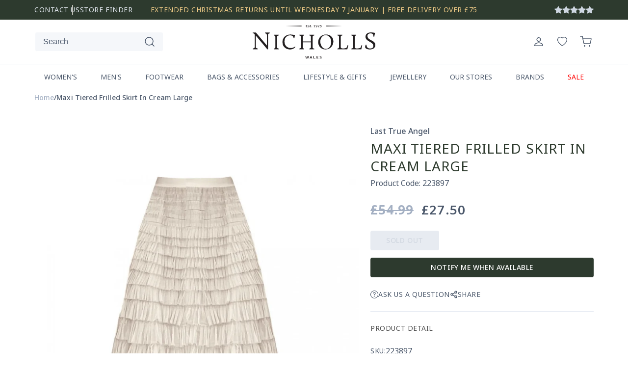

--- FILE ---
content_type: text/html; charset=utf-8
request_url: https://www.nichollsonline.co.uk/products/last-true-angel-maxi-tiered-frilled-skirt-in-cream-large
body_size: 48000
content:
<!doctype html>
<html class="no-js" lang="en">
  <head>
    <script>
      window.dataLayer = window.dataLayer || [];
    </script>
    <!-- Google Tag Manager -->
    <script>
      (function(w,d,s,l,i){w[l]=w[l]||[];w[l].push({'gtm.start':
      new Date().getTime(),event:'gtm.js'});var f=d.getElementsByTagName(s)[0],
      j=d.createElement(s),dl=l!='dataLayer'?'&l='+l:'';j.async=true;j.src=
      'https://www.googletagmanager.com/gtm.js?id='+i+dl;f.parentNode.insertBefore(j,f);
      })(window,document,'script','dataLayer','GTM-NVF9NN6');
    </script>

    <script async src="https://www.googletagmanager.com/gtag/js?id=TAG_ID"></script>

    <script>
      window.dataLayer = window.dataLayer || [];

      function gtag(){dataLayer.push(arguments);}

      gtag('js', new Date());

      gtag('config', 'TAG_ID');
    </script>
    <!-- End Google Tag Manager -->
    <meta charset="utf-8">
    <meta http-equiv="X-UA-Compatible" content="IE=edge">
    <meta name="viewport" content="width=device-width,initial-scale=1">
    <meta name="theme-color" content="">
    <link rel="canonical" href="https://www.nichollsonline.co.uk/products/last-true-angel-maxi-tiered-frilled-skirt-in-cream-large"><link rel="preconnect" href="https://fonts.shopifycdn.com" crossorigin><title>
      Maxi Tiered Frilled Skirt In Cream Large
 &ndash; Nicholls</title>

    
      <meta name="description" content="Maxi ruffle tiered skirt from Last True Angel in cream featuring an elasticated waistband.     100% polyester Large 16-18 Length: 90cm (approx.) Product Code: LGN17CL">
    

    

<meta property="og:site_name" content="Nicholls">
<meta property="og:url" content="https://www.nichollsonline.co.uk/products/last-true-angel-maxi-tiered-frilled-skirt-in-cream-large">
<meta property="og:title" content="Maxi Tiered Frilled Skirt In Cream Large">
<meta property="og:type" content="product">
<meta property="og:description" content="Maxi ruffle tiered skirt from Last True Angel in cream featuring an elasticated waistband.     100% polyester Large 16-18 Length: 90cm (approx.) Product Code: LGN17CL"><meta property="og:image" content="http://www.nichollsonline.co.uk/cdn/shop/products/1696000118-36798100.jpg?v=1706639704">
  <meta property="og:image:secure_url" content="https://www.nichollsonline.co.uk/cdn/shop/products/1696000118-36798100.jpg?v=1706639704">
  <meta property="og:image:width" content="1000">
  <meta property="og:image:height" content="1251"><meta property="og:price:amount" content="27.50">
  <meta property="og:price:currency" content="GBP"><meta name="twitter:card" content="summary_large_image">
<meta name="twitter:title" content="Maxi Tiered Frilled Skirt In Cream Large">
<meta name="twitter:description" content="Maxi ruffle tiered skirt from Last True Angel in cream featuring an elasticated waistband.     100% polyester Large 16-18 Length: 90cm (approx.) Product Code: LGN17CL">


    <script src="//www.nichollsonline.co.uk/cdn/shop/t/27/assets/jquery-3.5.1.min.js?v=51344158406751901011747984416"></script>
    <script src="//www.nichollsonline.co.uk/cdn/shop/t/27/assets/swiper-bundle.min.js?v=124041038158981687061747984416"></script>
    <script src="//www.nichollsonline.co.uk/cdn/shop/t/27/assets/owl.carousel.min.js?v=28449041236628714081747984416"></script>
    <script src="//www.nichollsonline.co.uk/cdn/shop/t/27/assets/slick.min.js?v=78403228708673780251747984416"></script>
    <script src="//www.nichollsonline.co.uk/cdn/shop/t/27/assets/constants.js?v=17748688612160318951747984416" defer="defer"></script>
    <script src="//www.nichollsonline.co.uk/cdn/shop/t/27/assets/pubsub.js?v=62018018568598906421747984416" defer="defer"></script>
    <script src="//www.nichollsonline.co.uk/cdn/shop/t/27/assets/global.js?v=45808254409851732591747984416" defer="defer"></script>
    <script src="//www.nichollsonline.co.uk/cdn/shop/t/27/assets/lazysizes.min.js?v=60606839967147476851747984416" async="async"></script>
    <script src="//www.nichollsonline.co.uk/cdn/shop/t/27/assets/lightbox.js?v=13114633502622315241747984416" defer="defer"></script>
    <script src="//www.nichollsonline.co.uk/cdn/shop/t/27/assets/custom.js?v=150751096889593492411747984416" defer="defer"></script><script src="//www.nichollsonline.co.uk/cdn/shop/t/27/assets/animations.js?v=23502957359458384401747984416" defer="defer"></script><script>window.performance && window.performance.mark && window.performance.mark('shopify.content_for_header.start');</script><meta name="google-site-verification" content="PFI6Pz3AdpZ6gSnM3uIQ36LQZUE1OokGd2btN390Li8">
<meta name="facebook-domain-verification" content="2ioh8a3w9h2yqzma1bbb02faz69yt8">
<meta id="shopify-digital-wallet" name="shopify-digital-wallet" content="/81046798623/digital_wallets/dialog">
<meta name="shopify-checkout-api-token" content="ec96b904da9bcab241764561d4e48e09">
<meta id="in-context-paypal-metadata" data-shop-id="81046798623" data-venmo-supported="false" data-environment="production" data-locale="en_US" data-paypal-v4="true" data-currency="GBP">
<link rel="alternate" type="application/json+oembed" href="https://www.nichollsonline.co.uk/products/last-true-angel-maxi-tiered-frilled-skirt-in-cream-large.oembed">
<script async="async" src="/checkouts/internal/preloads.js?locale=en-GB"></script>
<link rel="preconnect" href="https://shop.app" crossorigin="anonymous">
<script async="async" src="https://shop.app/checkouts/internal/preloads.js?locale=en-GB&shop_id=81046798623" crossorigin="anonymous"></script>
<script id="apple-pay-shop-capabilities" type="application/json">{"shopId":81046798623,"countryCode":"GB","currencyCode":"GBP","merchantCapabilities":["supports3DS"],"merchantId":"gid:\/\/shopify\/Shop\/81046798623","merchantName":"Nicholls","requiredBillingContactFields":["postalAddress","email","phone"],"requiredShippingContactFields":["postalAddress","email","phone"],"shippingType":"shipping","supportedNetworks":["visa","maestro","masterCard","amex","discover","elo"],"total":{"type":"pending","label":"Nicholls","amount":"1.00"},"shopifyPaymentsEnabled":true,"supportsSubscriptions":true}</script>
<script id="shopify-features" type="application/json">{"accessToken":"ec96b904da9bcab241764561d4e48e09","betas":["rich-media-storefront-analytics"],"domain":"www.nichollsonline.co.uk","predictiveSearch":true,"shopId":81046798623,"locale":"en"}</script>
<script>var Shopify = Shopify || {};
Shopify.shop = "d68956-3.myshopify.com";
Shopify.locale = "en";
Shopify.currency = {"active":"GBP","rate":"1.0"};
Shopify.country = "GB";
Shopify.theme = {"name":"Try product inventory","id":177130766712,"schema_name":"Dawn","schema_version":"11.0.0","theme_store_id":887,"role":"main"};
Shopify.theme.handle = "null";
Shopify.theme.style = {"id":null,"handle":null};
Shopify.cdnHost = "www.nichollsonline.co.uk/cdn";
Shopify.routes = Shopify.routes || {};
Shopify.routes.root = "/";</script>
<script type="module">!function(o){(o.Shopify=o.Shopify||{}).modules=!0}(window);</script>
<script>!function(o){function n(){var o=[];function n(){o.push(Array.prototype.slice.apply(arguments))}return n.q=o,n}var t=o.Shopify=o.Shopify||{};t.loadFeatures=n(),t.autoloadFeatures=n()}(window);</script>
<script>
  window.ShopifyPay = window.ShopifyPay || {};
  window.ShopifyPay.apiHost = "shop.app\/pay";
  window.ShopifyPay.redirectState = null;
</script>
<script id="shop-js-analytics" type="application/json">{"pageType":"product"}</script>
<script defer="defer" async type="module" src="//www.nichollsonline.co.uk/cdn/shopifycloud/shop-js/modules/v2/client.init-shop-cart-sync_DGjqyID6.en.esm.js"></script>
<script defer="defer" async type="module" src="//www.nichollsonline.co.uk/cdn/shopifycloud/shop-js/modules/v2/chunk.common_CM5e3XYf.esm.js"></script>
<script type="module">
  await import("//www.nichollsonline.co.uk/cdn/shopifycloud/shop-js/modules/v2/client.init-shop-cart-sync_DGjqyID6.en.esm.js");
await import("//www.nichollsonline.co.uk/cdn/shopifycloud/shop-js/modules/v2/chunk.common_CM5e3XYf.esm.js");

  window.Shopify.SignInWithShop?.initShopCartSync?.({"fedCMEnabled":true,"windoidEnabled":true});

</script>
<script>
  window.Shopify = window.Shopify || {};
  if (!window.Shopify.featureAssets) window.Shopify.featureAssets = {};
  window.Shopify.featureAssets['shop-js'] = {"shop-cart-sync":["modules/v2/client.shop-cart-sync_DS_n0f7A.en.esm.js","modules/v2/chunk.common_CM5e3XYf.esm.js"],"shop-button":["modules/v2/client.shop-button_CNT-NO5k.en.esm.js","modules/v2/chunk.common_CM5e3XYf.esm.js"],"init-fed-cm":["modules/v2/client.init-fed-cm_iCBVkvTB.en.esm.js","modules/v2/chunk.common_CM5e3XYf.esm.js"],"shop-cash-offers":["modules/v2/client.shop-cash-offers_Bicqpat5.en.esm.js","modules/v2/chunk.common_CM5e3XYf.esm.js","modules/v2/chunk.modal_Dl937Oy4.esm.js"],"avatar":["modules/v2/client.avatar_BTnouDA3.en.esm.js"],"init-windoid":["modules/v2/client.init-windoid_BqfVjynn.en.esm.js","modules/v2/chunk.common_CM5e3XYf.esm.js"],"init-shop-email-lookup-coordinator":["modules/v2/client.init-shop-email-lookup-coordinator_CrkkCzDo.en.esm.js","modules/v2/chunk.common_CM5e3XYf.esm.js"],"shop-toast-manager":["modules/v2/client.shop-toast-manager_HMMtSVHE.en.esm.js","modules/v2/chunk.common_CM5e3XYf.esm.js"],"pay-button":["modules/v2/client.pay-button_B57g7222.en.esm.js","modules/v2/chunk.common_CM5e3XYf.esm.js"],"shop-login-button":["modules/v2/client.shop-login-button_CZKuy_To.en.esm.js","modules/v2/chunk.common_CM5e3XYf.esm.js","modules/v2/chunk.modal_Dl937Oy4.esm.js"],"init-shop-cart-sync":["modules/v2/client.init-shop-cart-sync_DGjqyID6.en.esm.js","modules/v2/chunk.common_CM5e3XYf.esm.js"],"init-customer-accounts":["modules/v2/client.init-customer-accounts_CxJ7KIEv.en.esm.js","modules/v2/client.shop-login-button_CZKuy_To.en.esm.js","modules/v2/chunk.common_CM5e3XYf.esm.js","modules/v2/chunk.modal_Dl937Oy4.esm.js"],"init-shop-for-new-customer-accounts":["modules/v2/client.init-shop-for-new-customer-accounts_BDK66bKM.en.esm.js","modules/v2/client.shop-login-button_CZKuy_To.en.esm.js","modules/v2/chunk.common_CM5e3XYf.esm.js","modules/v2/chunk.modal_Dl937Oy4.esm.js"],"lead-capture":["modules/v2/client.lead-capture_QF_QcTqn.en.esm.js","modules/v2/chunk.common_CM5e3XYf.esm.js","modules/v2/chunk.modal_Dl937Oy4.esm.js"],"shop-follow-button":["modules/v2/client.shop-follow-button_Cgw6zD7w.en.esm.js","modules/v2/chunk.common_CM5e3XYf.esm.js","modules/v2/chunk.modal_Dl937Oy4.esm.js"],"checkout-modal":["modules/v2/client.checkout-modal_r-P2WYUC.en.esm.js","modules/v2/chunk.common_CM5e3XYf.esm.js","modules/v2/chunk.modal_Dl937Oy4.esm.js"],"init-customer-accounts-sign-up":["modules/v2/client.init-customer-accounts-sign-up_fcc8iru1.en.esm.js","modules/v2/client.shop-login-button_CZKuy_To.en.esm.js","modules/v2/chunk.common_CM5e3XYf.esm.js","modules/v2/chunk.modal_Dl937Oy4.esm.js"],"shop-login":["modules/v2/client.shop-login_CJN-CB3q.en.esm.js","modules/v2/chunk.common_CM5e3XYf.esm.js","modules/v2/chunk.modal_Dl937Oy4.esm.js"],"payment-terms":["modules/v2/client.payment-terms_C8iL647G.en.esm.js","modules/v2/chunk.common_CM5e3XYf.esm.js","modules/v2/chunk.modal_Dl937Oy4.esm.js"]};
</script>
<script id="__st">var __st={"a":81046798623,"offset":0,"reqid":"cbad3289-0337-4f35-a7e4-84f99533946b-1765952606","pageurl":"www.nichollsonline.co.uk\/products\/last-true-angel-maxi-tiered-frilled-skirt-in-cream-large","u":"c2785124aa0f","p":"product","rtyp":"product","rid":8800030425375};</script>
<script>window.ShopifyPaypalV4VisibilityTracking = true;</script>
<script id="captcha-bootstrap">!function(){'use strict';const t='contact',e='account',n='new_comment',o=[[t,t],['blogs',n],['comments',n],[t,'customer']],c=[[e,'customer_login'],[e,'guest_login'],[e,'recover_customer_password'],[e,'create_customer']],r=t=>t.map((([t,e])=>`form[action*='/${t}']:not([data-nocaptcha='true']) input[name='form_type'][value='${e}']`)).join(','),a=t=>()=>t?[...document.querySelectorAll(t)].map((t=>t.form)):[];function s(){const t=[...o],e=r(t);return a(e)}const i='password',u='form_key',d=['recaptcha-v3-token','g-recaptcha-response','h-captcha-response',i],f=()=>{try{return window.sessionStorage}catch{return}},m='__shopify_v',_=t=>t.elements[u];function p(t,e,n=!1){try{const o=window.sessionStorage,c=JSON.parse(o.getItem(e)),{data:r}=function(t){const{data:e,action:n}=t;return t[m]||n?{data:e,action:n}:{data:t,action:n}}(c);for(const[e,n]of Object.entries(r))t.elements[e]&&(t.elements[e].value=n);n&&o.removeItem(e)}catch(o){console.error('form repopulation failed',{error:o})}}const l='form_type',E='cptcha';function T(t){t.dataset[E]=!0}const w=window,h=w.document,L='Shopify',v='ce_forms',y='captcha';let A=!1;((t,e)=>{const n=(g='f06e6c50-85a8-45c8-87d0-21a2b65856fe',I='https://cdn.shopify.com/shopifycloud/storefront-forms-hcaptcha/ce_storefront_forms_captcha_hcaptcha.v1.5.2.iife.js',D={infoText:'Protected by hCaptcha',privacyText:'Privacy',termsText:'Terms'},(t,e,n)=>{const o=w[L][v],c=o.bindForm;if(c)return c(t,g,e,D).then(n);var r;o.q.push([[t,g,e,D],n]),r=I,A||(h.body.append(Object.assign(h.createElement('script'),{id:'captcha-provider',async:!0,src:r})),A=!0)});var g,I,D;w[L]=w[L]||{},w[L][v]=w[L][v]||{},w[L][v].q=[],w[L][y]=w[L][y]||{},w[L][y].protect=function(t,e){n(t,void 0,e),T(t)},Object.freeze(w[L][y]),function(t,e,n,w,h,L){const[v,y,A,g]=function(t,e,n){const i=e?o:[],u=t?c:[],d=[...i,...u],f=r(d),m=r(i),_=r(d.filter((([t,e])=>n.includes(e))));return[a(f),a(m),a(_),s()]}(w,h,L),I=t=>{const e=t.target;return e instanceof HTMLFormElement?e:e&&e.form},D=t=>v().includes(t);t.addEventListener('submit',(t=>{const e=I(t);if(!e)return;const n=D(e)&&!e.dataset.hcaptchaBound&&!e.dataset.recaptchaBound,o=_(e),c=g().includes(e)&&(!o||!o.value);(n||c)&&t.preventDefault(),c&&!n&&(function(t){try{if(!f())return;!function(t){const e=f();if(!e)return;const n=_(t);if(!n)return;const o=n.value;o&&e.removeItem(o)}(t);const e=Array.from(Array(32),(()=>Math.random().toString(36)[2])).join('');!function(t,e){_(t)||t.append(Object.assign(document.createElement('input'),{type:'hidden',name:u})),t.elements[u].value=e}(t,e),function(t,e){const n=f();if(!n)return;const o=[...t.querySelectorAll(`input[type='${i}']`)].map((({name:t})=>t)),c=[...d,...o],r={};for(const[a,s]of new FormData(t).entries())c.includes(a)||(r[a]=s);n.setItem(e,JSON.stringify({[m]:1,action:t.action,data:r}))}(t,e)}catch(e){console.error('failed to persist form',e)}}(e),e.submit())}));const S=(t,e)=>{t&&!t.dataset[E]&&(n(t,e.some((e=>e===t))),T(t))};for(const o of['focusin','change'])t.addEventListener(o,(t=>{const e=I(t);D(e)&&S(e,y())}));const B=e.get('form_key'),M=e.get(l),P=B&&M;t.addEventListener('DOMContentLoaded',(()=>{const t=y();if(P)for(const e of t)e.elements[l].value===M&&p(e,B);[...new Set([...A(),...v().filter((t=>'true'===t.dataset.shopifyCaptcha))])].forEach((e=>S(e,t)))}))}(h,new URLSearchParams(w.location.search),n,t,e,['guest_login'])})(!0,!0)}();</script>
<script integrity="sha256-52AcMU7V7pcBOXWImdc/TAGTFKeNjmkeM1Pvks/DTgc=" data-source-attribution="shopify.loadfeatures" defer="defer" src="//www.nichollsonline.co.uk/cdn/shopifycloud/storefront/assets/storefront/load_feature-81c60534.js" crossorigin="anonymous"></script>
<script crossorigin="anonymous" defer="defer" src="//www.nichollsonline.co.uk/cdn/shopifycloud/storefront/assets/shopify_pay/storefront-65b4c6d7.js?v=20250812"></script>
<script data-source-attribution="shopify.dynamic_checkout.dynamic.init">var Shopify=Shopify||{};Shopify.PaymentButton=Shopify.PaymentButton||{isStorefrontPortableWallets:!0,init:function(){window.Shopify.PaymentButton.init=function(){};var t=document.createElement("script");t.src="https://www.nichollsonline.co.uk/cdn/shopifycloud/portable-wallets/latest/portable-wallets.en.js",t.type="module",document.head.appendChild(t)}};
</script>
<script data-source-attribution="shopify.dynamic_checkout.buyer_consent">
  function portableWalletsHideBuyerConsent(e){var t=document.getElementById("shopify-buyer-consent"),n=document.getElementById("shopify-subscription-policy-button");t&&n&&(t.classList.add("hidden"),t.setAttribute("aria-hidden","true"),n.removeEventListener("click",e))}function portableWalletsShowBuyerConsent(e){var t=document.getElementById("shopify-buyer-consent"),n=document.getElementById("shopify-subscription-policy-button");t&&n&&(t.classList.remove("hidden"),t.removeAttribute("aria-hidden"),n.addEventListener("click",e))}window.Shopify?.PaymentButton&&(window.Shopify.PaymentButton.hideBuyerConsent=portableWalletsHideBuyerConsent,window.Shopify.PaymentButton.showBuyerConsent=portableWalletsShowBuyerConsent);
</script>
<script data-source-attribution="shopify.dynamic_checkout.cart.bootstrap">document.addEventListener("DOMContentLoaded",(function(){function t(){return document.querySelector("shopify-accelerated-checkout-cart, shopify-accelerated-checkout")}if(t())Shopify.PaymentButton.init();else{new MutationObserver((function(e,n){t()&&(Shopify.PaymentButton.init(),n.disconnect())})).observe(document.body,{childList:!0,subtree:!0})}}));
</script>
<link id="shopify-accelerated-checkout-styles" rel="stylesheet" media="screen" href="https://www.nichollsonline.co.uk/cdn/shopifycloud/portable-wallets/latest/accelerated-checkout-backwards-compat.css" crossorigin="anonymous">
<style id="shopify-accelerated-checkout-cart">
        #shopify-buyer-consent {
  margin-top: 1em;
  display: inline-block;
  width: 100%;
}

#shopify-buyer-consent.hidden {
  display: none;
}

#shopify-subscription-policy-button {
  background: none;
  border: none;
  padding: 0;
  text-decoration: underline;
  font-size: inherit;
  cursor: pointer;
}

#shopify-subscription-policy-button::before {
  box-shadow: none;
}

      </style>
<script id="sections-script" data-sections="header" defer="defer" src="//www.nichollsonline.co.uk/cdn/shop/t/27/compiled_assets/scripts.js?23870"></script>
<script>window.performance && window.performance.mark && window.performance.mark('shopify.content_for_header.end');</script>


    <style data-shopify>
                  @font-face {
  font-family: Roboto;
  font-weight: 400;
  font-style: normal;
  font-display: swap;
  src: url("//www.nichollsonline.co.uk/cdn/fonts/roboto/roboto_n4.2019d890f07b1852f56ce63ba45b2db45d852cba.woff2") format("woff2"),
       url("//www.nichollsonline.co.uk/cdn/fonts/roboto/roboto_n4.238690e0007583582327135619c5f7971652fa9d.woff") format("woff");
}

                  @font-face {
  font-family: Roboto;
  font-weight: 700;
  font-style: normal;
  font-display: swap;
  src: url("//www.nichollsonline.co.uk/cdn/fonts/roboto/roboto_n7.f38007a10afbbde8976c4056bfe890710d51dec2.woff2") format("woff2"),
       url("//www.nichollsonline.co.uk/cdn/fonts/roboto/roboto_n7.94bfdd3e80c7be00e128703d245c207769d763f9.woff") format("woff");
}

                  @font-face {
  font-family: Roboto;
  font-weight: 400;
  font-style: italic;
  font-display: swap;
  src: url("//www.nichollsonline.co.uk/cdn/fonts/roboto/roboto_i4.57ce898ccda22ee84f49e6b57ae302250655e2d4.woff2") format("woff2"),
       url("//www.nichollsonline.co.uk/cdn/fonts/roboto/roboto_i4.b21f3bd061cbcb83b824ae8c7671a82587b264bf.woff") format("woff");
}

                  @font-face {
  font-family: Roboto;
  font-weight: 700;
  font-style: italic;
  font-display: swap;
  src: url("//www.nichollsonline.co.uk/cdn/fonts/roboto/roboto_i7.7ccaf9410746f2c53340607c42c43f90a9005937.woff2") format("woff2"),
       url("//www.nichollsonline.co.uk/cdn/fonts/roboto/roboto_i7.49ec21cdd7148292bffea74c62c0df6e93551516.woff") format("woff");
}

                  @font-face {
  font-family: Roboto;
  font-weight: 400;
  font-style: normal;
  font-display: swap;
  src: url("//www.nichollsonline.co.uk/cdn/fonts/roboto/roboto_n4.2019d890f07b1852f56ce63ba45b2db45d852cba.woff2") format("woff2"),
       url("//www.nichollsonline.co.uk/cdn/fonts/roboto/roboto_n4.238690e0007583582327135619c5f7971652fa9d.woff") format("woff");
}


                  
                    :root,
                    .color-background-1 {
                      --color-background: 255,255,255;
                    
                      --gradient-background: #ffffff;
                    
                    --color-foreground: 18,18,18;
                    --color-shadow: 45,58,46;
                    --color-button: 45,58,46;
                    --color-button-text: 255,255,255;
                    --color-secondary-button: 255,255,255;
                    --color-secondary-button-text: 255,255,255;
                    --color-link: 255,255,255;
                    --color-badge-foreground: 18,18,18;
                    --color-badge-background: 255,255,255;
                    --color-badge-border: 18,18,18;
                    --payment-terms-background-color: rgb(255 255 255);
                  }
                  
                    
                    .color-background-2 {
                      --color-background: 243,243,243;
                    
                      --gradient-background: #f3f3f3;
                    
                    --color-foreground: 18,18,18;
                    --color-shadow: 18,18,18;
                    --color-button: 18,18,18;
                    --color-button-text: 243,243,243;
                    --color-secondary-button: 243,243,243;
                    --color-secondary-button-text: 18,18,18;
                    --color-link: 18,18,18;
                    --color-badge-foreground: 18,18,18;
                    --color-badge-background: 243,243,243;
                    --color-badge-border: 18,18,18;
                    --payment-terms-background-color: rgb(243 243 243);
                  }
                  
                    
                    .color-inverse {
                      --color-background: 164,176,195;
                    
                      --gradient-background: #a4b0c3;
                    
                    --color-foreground: 255,255,255;
                    --color-shadow: 18,18,18;
                    --color-button: 255,255,255;
                    --color-button-text: 0,0,0;
                    --color-secondary-button: 164,176,195;
                    --color-secondary-button-text: 255,255,255;
                    --color-link: 255,255,255;
                    --color-badge-foreground: 255,255,255;
                    --color-badge-background: 164,176,195;
                    --color-badge-border: 255,255,255;
                    --payment-terms-background-color: rgb(164 176 195);
                  }
                  
                    
                    .color-accent-1 {
                      --color-background: 18,18,18;
                    
                      --gradient-background: #121212;
                    
                    --color-foreground: 255,255,255;
                    --color-shadow: 18,18,18;
                    --color-button: 255,255,255;
                    --color-button-text: 18,18,18;
                    --color-secondary-button: 18,18,18;
                    --color-secondary-button-text: 255,255,255;
                    --color-link: 255,255,255;
                    --color-badge-foreground: 255,255,255;
                    --color-badge-background: 18,18,18;
                    --color-badge-border: 255,255,255;
                    --payment-terms-background-color: rgb(18 18 18);
                  }
                  
                    
                    .color-accent-2 {
                      --color-background: 45,58,46;
                    
                      --gradient-background: #2d3a2e;
                    
                    --color-foreground: 245,247,250;
                    --color-shadow: 18,18,18;
                    --color-button: 255,255,255;
                    --color-button-text: 242,205,136;
                    --color-secondary-button: 45,58,46;
                    --color-secondary-button-text: 255,255,255;
                    --color-link: 255,255,255;
                    --color-badge-foreground: 245,247,250;
                    --color-badge-background: 45,58,46;
                    --color-badge-border: 245,247,250;
                    --payment-terms-background-color: rgb(45 58 46);
                  }
                  

                  body, .color-background-1, .color-background-2, .color-inverse, .color-accent-1, .color-accent-2 {
                    color: var(--neutrals-gray-900, #495669);
                    background-color: rgb(var(--color-background));
                  }

                  :root {
                    --font-body-family: "Noto Sans", sans-serif;
                    --font-body-style: normal;
                    --font-body-weight: 400;
                    --font-body-weight-bold: 700;

                    --font-heading-family: "Noto Sans", sans-serif;
                    --font-heading-style: normal;
                    --font-heading-weight: 400;

                    --font-body-scale: 1.0;
                    --font-heading-scale: 1.0;

                    --media-padding: px;
                    --media-border-opacity: 0.05;
                    --media-border-width: 1px;
                    --media-radius: 0px;
                    --media-shadow-opacity: 0.0;
                    --media-shadow-horizontal-offset: 0px;
                    --media-shadow-vertical-offset: 4px;
                    --media-shadow-blur-radius: 5px;
                    --media-shadow-visible: 0;

                    --page-width: 120rem;
                    --page-width-margin: 0rem;

                    --product-card-image-padding: 0.0rem;
                    --product-card-corner-radius: 0.0rem;
                    --product-card-text-alignment: left;
                    --product-card-border-width: 0.0rem;
                    --product-card-border-opacity: 0.1;
                    --product-card-shadow-opacity: 0.0;
                    --product-card-shadow-visible: 0;
                    --product-card-shadow-horizontal-offset: 0.0rem;
                    --product-card-shadow-vertical-offset: 0.4rem;
                    --product-card-shadow-blur-radius: 0.5rem;

                    --collection-card-image-padding: 0.0rem;
                    --collection-card-corner-radius: 0.0rem;
                    --collection-card-text-alignment: left;
                    --collection-card-border-width: 0.0rem;
                    --collection-card-border-opacity: 0.1;
                    --collection-card-shadow-opacity: 0.0;
                    --collection-card-shadow-visible: 0;
                    --collection-card-shadow-horizontal-offset: 0.0rem;
                    --collection-card-shadow-vertical-offset: 0.4rem;
                    --collection-card-shadow-blur-radius: 0.5rem;

                    --blog-card-image-padding: 0.0rem;
                    --blog-card-corner-radius: 0.0rem;
                    --blog-card-text-alignment: left;
                    --blog-card-border-width: 0.0rem;
                    --blog-card-border-opacity: 0.1;
                    --blog-card-shadow-opacity: 0.0;
                    --blog-card-shadow-visible: 0;
                    --blog-card-shadow-horizontal-offset: 0.0rem;
                    --blog-card-shadow-vertical-offset: 0.4rem;
                    --blog-card-shadow-blur-radius: 0.5rem;

                    --badge-corner-radius: 0.4rem;

                    --popup-border-width: 1px;
                    --popup-border-opacity: 0.1;
                    --popup-corner-radius: 0px;
                    --popup-shadow-opacity: 0.05;
                    --popup-shadow-horizontal-offset: 0px;
                    --popup-shadow-vertical-offset: 4px;
                    --popup-shadow-blur-radius: 5px;

                    --drawer-border-width: 1px;
                    --drawer-border-opacity: 0.1;
                    --drawer-shadow-opacity: 0.0;
                    --drawer-shadow-horizontal-offset: 0px;
                    --drawer-shadow-vertical-offset: 4px;
                    --drawer-shadow-blur-radius: 5px;

                    --spacing-sections-desktop: 0px;
                    --spacing-sections-mobile: 0px;

                    --grid-desktop-vertical-spacing: 24px;
                    --grid-desktop-horizontal-spacing: 24px;
                    --grid-mobile-vertical-spacing: 24px;
                    --grid-mobile-horizontal-spacing: 24px;

                    --text-boxes-border-opacity: 0.1;
                    --text-boxes-border-width: 0px;
                    --text-boxes-radius: 0px;
                    --text-boxes-shadow-opacity: 0.0;
                    --text-boxes-shadow-visible: 0;
                    --text-boxes-shadow-horizontal-offset: 0px;
                    --text-boxes-shadow-vertical-offset: 4px;
                    --text-boxes-shadow-blur-radius: 5px;

                    --buttons-radius: 4px;
                    --buttons-radius-outset: 5px;
                    --buttons-border-width: 1px;
                    --buttons-border-opacity: 1.0;
                    --buttons-shadow-opacity: 0.0;
                    --buttons-shadow-visible: 0;
                    --buttons-shadow-horizontal-offset: 0px;
                    --buttons-shadow-vertical-offset: 4px;
                    --buttons-shadow-blur-radius: 5px;
                    --buttons-border-offset: 0.3px;

                    --inputs-radius: 4px;
                    --inputs-border-width: 1px;
                    --inputs-border-opacity: 0.55;
                    --inputs-shadow-opacity: 0.0;
                    --inputs-shadow-horizontal-offset: 0px;
                    --inputs-margin-offset: 0px;
                    --inputs-shadow-vertical-offset: 4px;
                    --inputs-shadow-blur-radius: 5px;
                    --inputs-radius-outset: 5px;

                    --variant-pills-radius: 4px;
                    --variant-pills-border-width: 1px;
                    --variant-pills-border-opacity: 0.55;
                    --variant-pills-shadow-opacity: 0.0;
                    --variant-pills-shadow-horizontal-offset: 0px;
                    --variant-pills-shadow-vertical-offset: 4px;
                    --variant-pills-shadow-blur-radius: 5px;
                  }

                  *,
                  *::before,
                  *::after {
                    box-sizing: inherit;
                  }

                  html {
                    box-sizing: border-box;
                    font-size: calc(var(--font-body-scale) * 62.5%);
                    height: 100%;
                  }

                  body {
                    display: grid;
                    grid-template-rows: auto auto 1fr auto;
                    grid-template-columns: 100%;
                    min-height: 100%;
                    margin: 0;
                    font-family: var(--font-body-family);
                    font-size: 16px;
                    font-style: normal;
                    font-weight: 400;
                    line-height: 24px;
                  }
                  .banner-category img {
                    min-height: 700px;
                    max-height: 700px;
                  }


                  #MainContent div.shopify-section:nth-child(2){
                    background: #efeae4;
                  }

                  #MainContent div.shopify-section:nth-child(3) .feature-category h3{
                   display: none;
                  }
                  .slider.slider--everywhere .slider__slide {
                    min-height: 700px;
                  }

                  .section-nic-loyalty,
                  .section-nic-loyalty h2{
                    color: #fff!important;
                  }
                  .section-nic-loyalty path {
                    fill: #fff!important;
                  }

                  @media only screen and (min-width: 750px) {
                  p.body-large {
                    font-size: 24px;
                    line-height: 28px;
                    text-shadow: 1px 1px 3px rgba(0, 0, 0, 0.28);
                  }
                  h1.h2 {
                    font-size: 64px;
                    line-height: 64px;
                    text-shadow: 1px 1px 3px rgba(0, 0, 0, 0.28);
                  }
                  }

                  @media screen and (max-width: 750px) {

                  /* body .facets {
                    display: block!important;
                  } */
                    body .facets__form {
                      display: block;
                    }
                    body .product-count {
                      display: none;
                    }
                    .facet-filters {
                      margin-bottom: 30px;
                    }
                     .mobile-facets__open svg{
                       color:#000;
                     }
                    span.mobile-facets__open-label {
                color: #000;
            }
                    span.mobile-facets__open {
          align-items: center;
      }
                    .template-search__search{
                      margin-bottom:0;
                    }
                  }

                  @media screen and (min-width: 750px) {


                  .announcement-offer-top h6 {
                    white-space: nowrap;
                  }
                    body {
                      font-size: 1.6rem;
                    }
                  }
    </style>

    <link href="//www.nichollsonline.co.uk/cdn/shop/t/27/assets/swiper-bundle.min.css?v=145229719067008249241747984416" rel="stylesheet" type="text/css" media="all" />
    <link href="//www.nichollsonline.co.uk/cdn/shop/t/27/assets/owl.carousel.min.css?v=94263599992150780521747984416" rel="stylesheet" type="text/css" media="all" />
    <link href="//www.nichollsonline.co.uk/cdn/shop/t/27/assets/slick.css?v=183359580632782939831747984416" rel="stylesheet" type="text/css" media="all" />
    <link href="//www.nichollsonline.co.uk/cdn/shop/t/27/assets/base.css?v=13388939004790162031747984416" rel="stylesheet" type="text/css" media="all" />
    <link href="//www.nichollsonline.co.uk/cdn/shop/t/27/assets/lightbox.css?v=81357283303424981881747984416" rel="stylesheet" type="text/css" media="all" />
    <link href="//www.nichollsonline.co.uk/cdn/shop/t/27/assets/styleguide.css?v=91552959475304055061747984416" rel="stylesheet" type="text/css" media="all" />
    <link href="//www.nichollsonline.co.uk/cdn/shop/t/27/assets/custom.css?v=144507448321977643101747984416" rel="stylesheet" type="text/css" media="all" />
    <link href="//www.nichollsonline.co.uk/cdn/shop/t/27/assets/header.css?v=53516787522888913761747984416" rel="stylesheet" type="text/css" media="all" />
    <link href="//www.nichollsonline.co.uk/cdn/shop/t/27/assets/category-page.css?v=93099344385355210041747984416" rel="stylesheet" type="text/css" media="all" />
    <link href="//www.nichollsonline.co.uk/cdn/shop/t/27/assets/mini-cart.css?v=89791391577405797271747984416" rel="stylesheet" type="text/css" media="all" />
    <link href="//www.nichollsonline.co.uk/cdn/shop/t/27/assets/nic-search-dropdown.css?v=96263454060525371051747984416" rel="stylesheet" type="text/css" media="all" />
<link rel="preload" as="font" href="//www.nichollsonline.co.uk/cdn/fonts/roboto/roboto_n4.2019d890f07b1852f56ce63ba45b2db45d852cba.woff2" type="font/woff2" crossorigin><link rel="preload" as="font" href="//www.nichollsonline.co.uk/cdn/fonts/roboto/roboto_n4.2019d890f07b1852f56ce63ba45b2db45d852cba.woff2" type="font/woff2" crossorigin>
      <link rel="preconnect" href="https://fonts.googleapis.com">
      <link rel="preconnect" href="https://fonts.gstatic.com" crossorigin>
      <link href="https://fonts.googleapis.com/css2?family=Noto+Sans:wght@300;400;500;600;700&display=swap" rel="stylesheet">
    
<link
        rel="stylesheet"
        href="//www.nichollsonline.co.uk/cdn/shop/t/27/assets/component-predictive-search.css?v=7117460520165946831747984416"
        media="print"
        onload="this.media='all'"
      ><script>
      document.documentElement.className = document.documentElement.className.replace('no-js', 'js');
      if (Shopify.designMode) {
        document.documentElement.classList.add('shopify-design-mode');
      }
      document.dispatchEvent(new
        CustomEvent("swym:collections-loaded"));
    </script>
    

  <!-- BEGIN app block: shopify://apps/consentmo-gdpr/blocks/gdpr_cookie_consent/4fbe573f-a377-4fea-9801-3ee0858cae41 -->


<!-- END app block --><!-- BEGIN app block: shopify://apps/multi-location-inv/blocks/app-embed/982328e1-99f7-4a7e-8266-6aed71bf0021 -->
  
    <script src="https://cdn.shopify.com/extensions/019b0524-6849-7c40-bc8c-7222e9db4ecf/inventory-info-theme-exrtensions-152/assets/common.bundle.js"></script>
  

<style>
  .iia-icon svg{height:18px;width:18px}.iia-disabled-button{pointer-events:none}.iia-hidden {display: none;}
</style>
<script>
      window.inventoryInfo = window.inventoryInfo || {};
      window.inventoryInfo.shop = window.inventoryInfo.shop || {};
      window.inventoryInfo.shop.shopifyDomain = 'd68956-3.myshopify.com';
      window.inventoryInfo.shop.locale = 'en';
      window.inventoryInfo.pageType = 'product';
      
        window.inventoryInfo.settings = {"onBoarding":{"theme":{"themeSelectionStep":{"complete":true,"data":{"themeId":"177130766712"}},"appBlockStep":{"complete":true},"productPageStep":{"complete":true,"skipped":true},"appEmbedStep":{"skipped":true}}},"drawer":true,"drawerLabel":"Check Our In-Store Availability","description":"","hiddenLocation":{"89509757215":true},"hideSoldOut":false,"productWidgetTemplate":"default","incomingStock":false,"showOnSoldOut":false,"threshold":true,"stockMessageRules":[{"operator":"<=","qty":0,"msg":"{{location-name}} - {{threshold-message}}","threshold":"Sold out","thresholdColor":"#d0021b","titleMsg":"<span class='iiaLocation' style='font-weight: normal; color: #000000'>Seaside Market</span> - <span class='iiaStockThreshold' style=color:#d0021b;>Sold out</span>"},{"operator":">=","qty":1,"msg":"{{location-name}} - <span class='iia-stock-threshold-low-stock'> {{qty}} Currently Available </span>","threshold":"Low stock","thresholdColor":"#f5a623","titleMsg":"City Centre Plaza - <span class='iia-stock-threshold-low-stock'> 10 Currently Available </span>"}],"uiEnabled":true,"css":".iia-stock-threshold-low-stock%20%7Bcolor%3A%23F5A623%7D","hideLocationDetails":true,"clickablePhone":true};
        
          window.inventoryInfo.locationSettings = {"details":[{"id":95769035039,"note":"18-19 Frogmore Street, NP7 5AH","note_locales":{}},{"id":95769002271,"note":"19-20 High Street, LD3 7AL","note_locales":{}},{"id":95768936735,"note":"19 High Street, NP8 1BD","note_locales":{}}]};
        
      
      
</script>




 
 


  <script> 
      window.inventoryInfo = window.inventoryInfo || {};
      window.inventoryInfo.product = window.inventoryInfo.product || {}
      window.inventoryInfo.product.title = "Maxi Tiered Frilled Skirt In Cream Large";
      window.inventoryInfo.product.handle = "last-true-angel-maxi-tiered-frilled-skirt-in-cream-large";
      window.inventoryInfo.product.id = 8800030425375;
      window.inventoryInfo.product.selectedVairant = 47192773820703;
      window.inventoryInfo.product.defaultVariantOnly = true
      window.inventoryInfo.markets = window.inventoryInfo.markets || {};
      window.inventoryInfo.markets.isoCode = 'GB';
      window.inventoryInfo.product.variants = window.inventoryInfo.product.variants || []; 
      
          window.inventoryInfo.product.variants.push({id:47192773820703, 
                                                      title:"Default Title", 
                                                      available:false,
                                                      incoming: false,
                                                      incomingDate: null
                                                     });
      
       
    </script>

    


 
 
    
      
          <script src="https://cdn.shopify.com/extensions/019b0524-6849-7c40-bc8c-7222e9db4ecf/inventory-info-theme-exrtensions-152/assets/main.bundle.js"></script>
      
    

<!-- END app block --><script src="https://cdn.shopify.com/extensions/019ab370-3427-7dfe-9e9e-e24647f8564c/cartbite-75/assets/cartbite-embed.js" type="text/javascript" defer="defer"></script>
<script src="https://cdn.shopify.com/extensions/019b2134-b9f5-7980-ba97-e0057c38d260/theme-app-extension-243/assets/alireviews-star-rating.min.js" type="text/javascript" defer="defer"></script>
<script src="https://cdn.shopify.com/extensions/6da6ffdd-cf2b-4a18-80e5-578ff81399ca/klarna-on-site-messaging-33/assets/index.js" type="text/javascript" defer="defer"></script>
<script src="https://cdn.shopify.com/extensions/019b27f9-4c12-7713-b838-a52c4114b655/consentmo-gdpr-539/assets/consentmo_cookie_consent.js" type="text/javascript" defer="defer"></script>
<script src="https://cdn.shopify.com/extensions/019b2134-b9f5-7980-ba97-e0057c38d260/theme-app-extension-243/assets/alireviews.min.js" type="text/javascript" defer="defer"></script>
<link href="https://monorail-edge.shopifysvc.com" rel="dns-prefetch">
<script>(function(){if ("sendBeacon" in navigator && "performance" in window) {try {var session_token_from_headers = performance.getEntriesByType('navigation')[0].serverTiming.find(x => x.name == '_s').description;} catch {var session_token_from_headers = undefined;}var session_cookie_matches = document.cookie.match(/_shopify_s=([^;]*)/);var session_token_from_cookie = session_cookie_matches && session_cookie_matches.length === 2 ? session_cookie_matches[1] : "";var session_token = session_token_from_headers || session_token_from_cookie || "";function handle_abandonment_event(e) {var entries = performance.getEntries().filter(function(entry) {return /monorail-edge.shopifysvc.com/.test(entry.name);});if (!window.abandonment_tracked && entries.length === 0) {window.abandonment_tracked = true;var currentMs = Date.now();var navigation_start = performance.timing.navigationStart;var payload = {shop_id: 81046798623,url: window.location.href,navigation_start,duration: currentMs - navigation_start,session_token,page_type: "product"};window.navigator.sendBeacon("https://monorail-edge.shopifysvc.com/v1/produce", JSON.stringify({schema_id: "online_store_buyer_site_abandonment/1.1",payload: payload,metadata: {event_created_at_ms: currentMs,event_sent_at_ms: currentMs}}));}}window.addEventListener('pagehide', handle_abandonment_event);}}());</script>
<script id="web-pixels-manager-setup">(function e(e,d,r,n,o){if(void 0===o&&(o={}),!Boolean(null===(a=null===(i=window.Shopify)||void 0===i?void 0:i.analytics)||void 0===a?void 0:a.replayQueue)){var i,a;window.Shopify=window.Shopify||{};var t=window.Shopify;t.analytics=t.analytics||{};var s=t.analytics;s.replayQueue=[],s.publish=function(e,d,r){return s.replayQueue.push([e,d,r]),!0};try{self.performance.mark("wpm:start")}catch(e){}var l=function(){var e={modern:/Edge?\/(1{2}[4-9]|1[2-9]\d|[2-9]\d{2}|\d{4,})\.\d+(\.\d+|)|Firefox\/(1{2}[4-9]|1[2-9]\d|[2-9]\d{2}|\d{4,})\.\d+(\.\d+|)|Chrom(ium|e)\/(9{2}|\d{3,})\.\d+(\.\d+|)|(Maci|X1{2}).+ Version\/(15\.\d+|(1[6-9]|[2-9]\d|\d{3,})\.\d+)([,.]\d+|)( \(\w+\)|)( Mobile\/\w+|) Safari\/|Chrome.+OPR\/(9{2}|\d{3,})\.\d+\.\d+|(CPU[ +]OS|iPhone[ +]OS|CPU[ +]iPhone|CPU IPhone OS|CPU iPad OS)[ +]+(15[._]\d+|(1[6-9]|[2-9]\d|\d{3,})[._]\d+)([._]\d+|)|Android:?[ /-](13[3-9]|1[4-9]\d|[2-9]\d{2}|\d{4,})(\.\d+|)(\.\d+|)|Android.+Firefox\/(13[5-9]|1[4-9]\d|[2-9]\d{2}|\d{4,})\.\d+(\.\d+|)|Android.+Chrom(ium|e)\/(13[3-9]|1[4-9]\d|[2-9]\d{2}|\d{4,})\.\d+(\.\d+|)|SamsungBrowser\/([2-9]\d|\d{3,})\.\d+/,legacy:/Edge?\/(1[6-9]|[2-9]\d|\d{3,})\.\d+(\.\d+|)|Firefox\/(5[4-9]|[6-9]\d|\d{3,})\.\d+(\.\d+|)|Chrom(ium|e)\/(5[1-9]|[6-9]\d|\d{3,})\.\d+(\.\d+|)([\d.]+$|.*Safari\/(?![\d.]+ Edge\/[\d.]+$))|(Maci|X1{2}).+ Version\/(10\.\d+|(1[1-9]|[2-9]\d|\d{3,})\.\d+)([,.]\d+|)( \(\w+\)|)( Mobile\/\w+|) Safari\/|Chrome.+OPR\/(3[89]|[4-9]\d|\d{3,})\.\d+\.\d+|(CPU[ +]OS|iPhone[ +]OS|CPU[ +]iPhone|CPU IPhone OS|CPU iPad OS)[ +]+(10[._]\d+|(1[1-9]|[2-9]\d|\d{3,})[._]\d+)([._]\d+|)|Android:?[ /-](13[3-9]|1[4-9]\d|[2-9]\d{2}|\d{4,})(\.\d+|)(\.\d+|)|Mobile Safari.+OPR\/([89]\d|\d{3,})\.\d+\.\d+|Android.+Firefox\/(13[5-9]|1[4-9]\d|[2-9]\d{2}|\d{4,})\.\d+(\.\d+|)|Android.+Chrom(ium|e)\/(13[3-9]|1[4-9]\d|[2-9]\d{2}|\d{4,})\.\d+(\.\d+|)|Android.+(UC? ?Browser|UCWEB|U3)[ /]?(15\.([5-9]|\d{2,})|(1[6-9]|[2-9]\d|\d{3,})\.\d+)\.\d+|SamsungBrowser\/(5\.\d+|([6-9]|\d{2,})\.\d+)|Android.+MQ{2}Browser\/(14(\.(9|\d{2,})|)|(1[5-9]|[2-9]\d|\d{3,})(\.\d+|))(\.\d+|)|K[Aa][Ii]OS\/(3\.\d+|([4-9]|\d{2,})\.\d+)(\.\d+|)/},d=e.modern,r=e.legacy,n=navigator.userAgent;return n.match(d)?"modern":n.match(r)?"legacy":"unknown"}(),u="modern"===l?"modern":"legacy",c=(null!=n?n:{modern:"",legacy:""})[u],f=function(e){return[e.baseUrl,"/wpm","/b",e.hashVersion,"modern"===e.buildTarget?"m":"l",".js"].join("")}({baseUrl:d,hashVersion:r,buildTarget:u}),m=function(e){var d=e.version,r=e.bundleTarget,n=e.surface,o=e.pageUrl,i=e.monorailEndpoint;return{emit:function(e){var a=e.status,t=e.errorMsg,s=(new Date).getTime(),l=JSON.stringify({metadata:{event_sent_at_ms:s},events:[{schema_id:"web_pixels_manager_load/3.1",payload:{version:d,bundle_target:r,page_url:o,status:a,surface:n,error_msg:t},metadata:{event_created_at_ms:s}}]});if(!i)return console&&console.warn&&console.warn("[Web Pixels Manager] No Monorail endpoint provided, skipping logging."),!1;try{return self.navigator.sendBeacon.bind(self.navigator)(i,l)}catch(e){}var u=new XMLHttpRequest;try{return u.open("POST",i,!0),u.setRequestHeader("Content-Type","text/plain"),u.send(l),!0}catch(e){return console&&console.warn&&console.warn("[Web Pixels Manager] Got an unhandled error while logging to Monorail."),!1}}}}({version:r,bundleTarget:l,surface:e.surface,pageUrl:self.location.href,monorailEndpoint:e.monorailEndpoint});try{o.browserTarget=l,function(e){var d=e.src,r=e.async,n=void 0===r||r,o=e.onload,i=e.onerror,a=e.sri,t=e.scriptDataAttributes,s=void 0===t?{}:t,l=document.createElement("script"),u=document.querySelector("head"),c=document.querySelector("body");if(l.async=n,l.src=d,a&&(l.integrity=a,l.crossOrigin="anonymous"),s)for(var f in s)if(Object.prototype.hasOwnProperty.call(s,f))try{l.dataset[f]=s[f]}catch(e){}if(o&&l.addEventListener("load",o),i&&l.addEventListener("error",i),u)u.appendChild(l);else{if(!c)throw new Error("Did not find a head or body element to append the script");c.appendChild(l)}}({src:f,async:!0,onload:function(){if(!function(){var e,d;return Boolean(null===(d=null===(e=window.Shopify)||void 0===e?void 0:e.analytics)||void 0===d?void 0:d.initialized)}()){var d=window.webPixelsManager.init(e)||void 0;if(d){var r=window.Shopify.analytics;r.replayQueue.forEach((function(e){var r=e[0],n=e[1],o=e[2];d.publishCustomEvent(r,n,o)})),r.replayQueue=[],r.publish=d.publishCustomEvent,r.visitor=d.visitor,r.initialized=!0}}},onerror:function(){return m.emit({status:"failed",errorMsg:"".concat(f," has failed to load")})},sri:function(e){var d=/^sha384-[A-Za-z0-9+/=]+$/;return"string"==typeof e&&d.test(e)}(c)?c:"",scriptDataAttributes:o}),m.emit({status:"loading"})}catch(e){m.emit({status:"failed",errorMsg:(null==e?void 0:e.message)||"Unknown error"})}}})({shopId: 81046798623,storefrontBaseUrl: "https://www.nichollsonline.co.uk",extensionsBaseUrl: "https://extensions.shopifycdn.com/cdn/shopifycloud/web-pixels-manager",monorailEndpoint: "https://monorail-edge.shopifysvc.com/unstable/produce_batch",surface: "storefront-renderer",enabledBetaFlags: ["2dca8a86"],webPixelsConfigList: [{"id":"1722909048","configuration":"{\"accountID\":\"81046798623\"}","eventPayloadVersion":"v1","runtimeContext":"STRICT","scriptVersion":"3c72ff377e9d92ad2f15992c3c493e7f","type":"APP","apiClientId":5263155,"privacyPurposes":[],"dataSharingAdjustments":{"protectedCustomerApprovalScopes":["read_customer_address","read_customer_email","read_customer_name","read_customer_personal_data","read_customer_phone"]}},{"id":"732397855","configuration":"{\"config\":\"{\\\"pixel_id\\\":\\\"G-0BQ60MB597\\\",\\\"target_country\\\":\\\"GB\\\",\\\"gtag_events\\\":[{\\\"type\\\":\\\"begin_checkout\\\",\\\"action_label\\\":\\\"G-0BQ60MB597\\\"},{\\\"type\\\":\\\"search\\\",\\\"action_label\\\":\\\"G-0BQ60MB597\\\"},{\\\"type\\\":\\\"view_item\\\",\\\"action_label\\\":[\\\"G-0BQ60MB597\\\",\\\"MC-Y4XTMSLCLM\\\"]},{\\\"type\\\":\\\"purchase\\\",\\\"action_label\\\":[\\\"G-0BQ60MB597\\\",\\\"MC-Y4XTMSLCLM\\\"]},{\\\"type\\\":\\\"page_view\\\",\\\"action_label\\\":[\\\"G-0BQ60MB597\\\",\\\"MC-Y4XTMSLCLM\\\"]},{\\\"type\\\":\\\"add_payment_info\\\",\\\"action_label\\\":\\\"G-0BQ60MB597\\\"},{\\\"type\\\":\\\"add_to_cart\\\",\\\"action_label\\\":\\\"G-0BQ60MB597\\\"}],\\\"enable_monitoring_mode\\\":false}\"}","eventPayloadVersion":"v1","runtimeContext":"OPEN","scriptVersion":"b2a88bafab3e21179ed38636efcd8a93","type":"APP","apiClientId":1780363,"privacyPurposes":[],"dataSharingAdjustments":{"protectedCustomerApprovalScopes":["read_customer_address","read_customer_email","read_customer_name","read_customer_personal_data","read_customer_phone"]}},{"id":"385515807","configuration":"{\"pixel_id\":\"472416400013644\",\"pixel_type\":\"facebook_pixel\",\"metaapp_system_user_token\":\"-\"}","eventPayloadVersion":"v1","runtimeContext":"OPEN","scriptVersion":"ca16bc87fe92b6042fbaa3acc2fbdaa6","type":"APP","apiClientId":2329312,"privacyPurposes":["ANALYTICS","MARKETING","SALE_OF_DATA"],"dataSharingAdjustments":{"protectedCustomerApprovalScopes":["read_customer_address","read_customer_email","read_customer_name","read_customer_personal_data","read_customer_phone"]}},{"id":"97976607","eventPayloadVersion":"1","runtimeContext":"LAX","scriptVersion":"2","type":"CUSTOM","privacyPurposes":[],"name":"Google Tag manager"},{"id":"shopify-app-pixel","configuration":"{}","eventPayloadVersion":"v1","runtimeContext":"STRICT","scriptVersion":"0450","apiClientId":"shopify-pixel","type":"APP","privacyPurposes":["ANALYTICS","MARKETING"]},{"id":"shopify-custom-pixel","eventPayloadVersion":"v1","runtimeContext":"LAX","scriptVersion":"0450","apiClientId":"shopify-pixel","type":"CUSTOM","privacyPurposes":["ANALYTICS","MARKETING"]}],isMerchantRequest: false,initData: {"shop":{"name":"Nicholls","paymentSettings":{"currencyCode":"GBP"},"myshopifyDomain":"d68956-3.myshopify.com","countryCode":"GB","storefrontUrl":"https:\/\/www.nichollsonline.co.uk"},"customer":null,"cart":null,"checkout":null,"productVariants":[{"price":{"amount":27.5,"currencyCode":"GBP"},"product":{"title":"Maxi Tiered Frilled Skirt In Cream Large","vendor":"Last True Angel","id":"8800030425375","untranslatedTitle":"Maxi Tiered Frilled Skirt In Cream Large","url":"\/products\/last-true-angel-maxi-tiered-frilled-skirt-in-cream-large","type":"Women's Skirts \u0026 Shorts"},"id":"47192773820703","image":{"src":"\/\/www.nichollsonline.co.uk\/cdn\/shop\/products\/1696000118-36798100.jpg?v=1706639704"},"sku":"223897","title":"Default Title","untranslatedTitle":"Default Title"}],"purchasingCompany":null},},"https://www.nichollsonline.co.uk/cdn","ae1676cfwd2530674p4253c800m34e853cb",{"modern":"","legacy":""},{"shopId":"81046798623","storefrontBaseUrl":"https:\/\/www.nichollsonline.co.uk","extensionBaseUrl":"https:\/\/extensions.shopifycdn.com\/cdn\/shopifycloud\/web-pixels-manager","surface":"storefront-renderer","enabledBetaFlags":"[\"2dca8a86\"]","isMerchantRequest":"false","hashVersion":"ae1676cfwd2530674p4253c800m34e853cb","publish":"custom","events":"[[\"page_viewed\",{}],[\"product_viewed\",{\"productVariant\":{\"price\":{\"amount\":27.5,\"currencyCode\":\"GBP\"},\"product\":{\"title\":\"Maxi Tiered Frilled Skirt In Cream Large\",\"vendor\":\"Last True Angel\",\"id\":\"8800030425375\",\"untranslatedTitle\":\"Maxi Tiered Frilled Skirt In Cream Large\",\"url\":\"\/products\/last-true-angel-maxi-tiered-frilled-skirt-in-cream-large\",\"type\":\"Women's Skirts \u0026 Shorts\"},\"id\":\"47192773820703\",\"image\":{\"src\":\"\/\/www.nichollsonline.co.uk\/cdn\/shop\/products\/1696000118-36798100.jpg?v=1706639704\"},\"sku\":\"223897\",\"title\":\"Default Title\",\"untranslatedTitle\":\"Default Title\"}}]]"});</script><script>
  window.ShopifyAnalytics = window.ShopifyAnalytics || {};
  window.ShopifyAnalytics.meta = window.ShopifyAnalytics.meta || {};
  window.ShopifyAnalytics.meta.currency = 'GBP';
  var meta = {"product":{"id":8800030425375,"gid":"gid:\/\/shopify\/Product\/8800030425375","vendor":"Last True Angel","type":"Women's Skirts \u0026 Shorts","variants":[{"id":47192773820703,"price":2750,"name":"Maxi Tiered Frilled Skirt In Cream Large","public_title":null,"sku":"223897"}],"remote":false},"page":{"pageType":"product","resourceType":"product","resourceId":8800030425375}};
  for (var attr in meta) {
    window.ShopifyAnalytics.meta[attr] = meta[attr];
  }
</script>
<script class="analytics">
  (function () {
    var customDocumentWrite = function(content) {
      var jquery = null;

      if (window.jQuery) {
        jquery = window.jQuery;
      } else if (window.Checkout && window.Checkout.$) {
        jquery = window.Checkout.$;
      }

      if (jquery) {
        jquery('body').append(content);
      }
    };

    var hasLoggedConversion = function(token) {
      if (token) {
        return document.cookie.indexOf('loggedConversion=' + token) !== -1;
      }
      return false;
    }

    var setCookieIfConversion = function(token) {
      if (token) {
        var twoMonthsFromNow = new Date(Date.now());
        twoMonthsFromNow.setMonth(twoMonthsFromNow.getMonth() + 2);

        document.cookie = 'loggedConversion=' + token + '; expires=' + twoMonthsFromNow;
      }
    }

    var trekkie = window.ShopifyAnalytics.lib = window.trekkie = window.trekkie || [];
    if (trekkie.integrations) {
      return;
    }
    trekkie.methods = [
      'identify',
      'page',
      'ready',
      'track',
      'trackForm',
      'trackLink'
    ];
    trekkie.factory = function(method) {
      return function() {
        var args = Array.prototype.slice.call(arguments);
        args.unshift(method);
        trekkie.push(args);
        return trekkie;
      };
    };
    for (var i = 0; i < trekkie.methods.length; i++) {
      var key = trekkie.methods[i];
      trekkie[key] = trekkie.factory(key);
    }
    trekkie.load = function(config) {
      trekkie.config = config || {};
      trekkie.config.initialDocumentCookie = document.cookie;
      var first = document.getElementsByTagName('script')[0];
      var script = document.createElement('script');
      script.type = 'text/javascript';
      script.onerror = function(e) {
        var scriptFallback = document.createElement('script');
        scriptFallback.type = 'text/javascript';
        scriptFallback.onerror = function(error) {
                var Monorail = {
      produce: function produce(monorailDomain, schemaId, payload) {
        var currentMs = new Date().getTime();
        var event = {
          schema_id: schemaId,
          payload: payload,
          metadata: {
            event_created_at_ms: currentMs,
            event_sent_at_ms: currentMs
          }
        };
        return Monorail.sendRequest("https://" + monorailDomain + "/v1/produce", JSON.stringify(event));
      },
      sendRequest: function sendRequest(endpointUrl, payload) {
        // Try the sendBeacon API
        if (window && window.navigator && typeof window.navigator.sendBeacon === 'function' && typeof window.Blob === 'function' && !Monorail.isIos12()) {
          var blobData = new window.Blob([payload], {
            type: 'text/plain'
          });

          if (window.navigator.sendBeacon(endpointUrl, blobData)) {
            return true;
          } // sendBeacon was not successful

        } // XHR beacon

        var xhr = new XMLHttpRequest();

        try {
          xhr.open('POST', endpointUrl);
          xhr.setRequestHeader('Content-Type', 'text/plain');
          xhr.send(payload);
        } catch (e) {
          console.log(e);
        }

        return false;
      },
      isIos12: function isIos12() {
        return window.navigator.userAgent.lastIndexOf('iPhone; CPU iPhone OS 12_') !== -1 || window.navigator.userAgent.lastIndexOf('iPad; CPU OS 12_') !== -1;
      }
    };
    Monorail.produce('monorail-edge.shopifysvc.com',
      'trekkie_storefront_load_errors/1.1',
      {shop_id: 81046798623,
      theme_id: 177130766712,
      app_name: "storefront",
      context_url: window.location.href,
      source_url: "//www.nichollsonline.co.uk/cdn/s/trekkie.storefront.23b90327a0b2c94129db92772d2925a9b88e09c5.min.js"});

        };
        scriptFallback.async = true;
        scriptFallback.src = '//www.nichollsonline.co.uk/cdn/s/trekkie.storefront.23b90327a0b2c94129db92772d2925a9b88e09c5.min.js';
        first.parentNode.insertBefore(scriptFallback, first);
      };
      script.async = true;
      script.src = '//www.nichollsonline.co.uk/cdn/s/trekkie.storefront.23b90327a0b2c94129db92772d2925a9b88e09c5.min.js';
      first.parentNode.insertBefore(script, first);
    };
    trekkie.load(
      {"Trekkie":{"appName":"storefront","development":false,"defaultAttributes":{"shopId":81046798623,"isMerchantRequest":null,"themeId":177130766712,"themeCityHash":"12199863154813458641","contentLanguage":"en","currency":"GBP","eventMetadataId":"051fe1d9-3a98-4843-87b2-5eab9c4b21b0"},"isServerSideCookieWritingEnabled":true,"monorailRegion":"shop_domain","enabledBetaFlags":["65f19447"]},"Session Attribution":{},"S2S":{"facebookCapiEnabled":true,"source":"trekkie-storefront-renderer","apiClientId":580111}}
    );

    var loaded = false;
    trekkie.ready(function() {
      if (loaded) return;
      loaded = true;

      window.ShopifyAnalytics.lib = window.trekkie;

      var originalDocumentWrite = document.write;
      document.write = customDocumentWrite;
      try { window.ShopifyAnalytics.merchantGoogleAnalytics.call(this); } catch(error) {};
      document.write = originalDocumentWrite;

      window.ShopifyAnalytics.lib.page(null,{"pageType":"product","resourceType":"product","resourceId":8800030425375,"shopifyEmitted":true});

      var match = window.location.pathname.match(/checkouts\/(.+)\/(thank_you|post_purchase)/)
      var token = match? match[1]: undefined;
      if (!hasLoggedConversion(token)) {
        setCookieIfConversion(token);
        window.ShopifyAnalytics.lib.track("Viewed Product",{"currency":"GBP","variantId":47192773820703,"productId":8800030425375,"productGid":"gid:\/\/shopify\/Product\/8800030425375","name":"Maxi Tiered Frilled Skirt In Cream Large","price":"27.50","sku":"223897","brand":"Last True Angel","variant":null,"category":"Women's Skirts \u0026 Shorts","nonInteraction":true,"remote":false},undefined,undefined,{"shopifyEmitted":true});
      window.ShopifyAnalytics.lib.track("monorail:\/\/trekkie_storefront_viewed_product\/1.1",{"currency":"GBP","variantId":47192773820703,"productId":8800030425375,"productGid":"gid:\/\/shopify\/Product\/8800030425375","name":"Maxi Tiered Frilled Skirt In Cream Large","price":"27.50","sku":"223897","brand":"Last True Angel","variant":null,"category":"Women's Skirts \u0026 Shorts","nonInteraction":true,"remote":false,"referer":"https:\/\/www.nichollsonline.co.uk\/products\/last-true-angel-maxi-tiered-frilled-skirt-in-cream-large"});
      }
    });


        var eventsListenerScript = document.createElement('script');
        eventsListenerScript.async = true;
        eventsListenerScript.src = "//www.nichollsonline.co.uk/cdn/shopifycloud/storefront/assets/shop_events_listener-3da45d37.js";
        document.getElementsByTagName('head')[0].appendChild(eventsListenerScript);

})();</script>
<script
  defer
  src="https://www.nichollsonline.co.uk/cdn/shopifycloud/perf-kit/shopify-perf-kit-2.1.2.min.js"
  data-application="storefront-renderer"
  data-shop-id="81046798623"
  data-render-region="gcp-us-east1"
  data-page-type="product"
  data-theme-instance-id="177130766712"
  data-theme-name="Dawn"
  data-theme-version="11.0.0"
  data-monorail-region="shop_domain"
  data-resource-timing-sampling-rate="10"
  data-shs="true"
  data-shs-beacon="true"
  data-shs-export-with-fetch="true"
  data-shs-logs-sample-rate="1"
  data-shs-beacon-endpoint="https://www.nichollsonline.co.uk/api/collect"
></script>
</head>

  <body
    class="gradient"
  >
    <a class="skip-to-content-link button visually-hidden" href="#MainContent">
      Skip to content
    </a>

<link href="//www.nichollsonline.co.uk/cdn/shop/t/27/assets/quantity-popover.css?v=60320990603050216521747984416" rel="stylesheet" type="text/css" media="all" />

<script src="//www.nichollsonline.co.uk/cdn/shop/t/27/assets/cart.js?v=134022256228335676731747984416" defer="defer"></script>
<script src="//www.nichollsonline.co.uk/cdn/shop/t/27/assets/quantity-popover.js?v=62756928139775925891747984416" defer="defer"></script>

<style>
  .drawer {
    visibility: hidden;
  }
</style>

<cart-drawer class="drawer is-empty">
  <div id="CartDrawer" class="cart-drawer">
    <div id="CartDrawer-Overlay" class="cart-drawer__overlay"></div>
    <div
      class="drawer__inner"
      role="dialog"
      aria-modal="true"
      aria-label="Basket"
      tabindex="-1"
    ><div class="drawer__inner-empty">
          <div class="cart-drawer__warnings center">
            <div class="cart-drawer__empty-content">
              <h2 class="cart__empty-text">You have no items in your basket</h2>
              <button
                class="drawer__close"
                type="button"
                onclick="this.closest('cart-drawer').close()"
                aria-label="Close"
              >
                <svg class="icon icon-close" xmlns="http://www.w3.org/2000/svg" width="32" height="32" viewBox="0 0 32 32" fill="none">
  <path d="M24 8L8 24" stroke="#495669" stroke-width="2" stroke-linecap="round" stroke-linejoin="round"/>
  <path d="M8 8L24 24" stroke="#495669" stroke-width="2" stroke-linecap="round" stroke-linejoin="round"/>
</svg>

              </button>
              <a href="/collections/all" class="button">
                Continue shopping
              </a><p class="cart__login-title h3">Have an account?</p>
                <p class="cart__login-paragraph">
                  <a href="https://www.nichollsonline.co.uk/customer_authentication/redirect?locale=en&region_country=GB" class="link underlined-link">Log in</a> to check out faster.
                </p></div>
          </div></div><div class="drawer__header">
        <h2 class="drawer__heading">Basket</h2>
        <button
          class="drawer__close"
          type="button"
          onclick="this.closest('cart-drawer').close()"
          aria-label="Close"
        >
          <svg class="icon icon-close" xmlns="http://www.w3.org/2000/svg" width="32" height="32" viewBox="0 0 32 32" fill="none">
  <path d="M24 8L8 24" stroke="#495669" stroke-width="2" stroke-linecap="round" stroke-linejoin="round"/>
  <path d="M8 8L24 24" stroke="#495669" stroke-width="2" stroke-linecap="round" stroke-linejoin="round"/>
</svg>

        </button>
      </div>
      <cart-drawer-items
        
          class=" is-empty"
        
      >
        <form
          action="/cart"
          id="CartDrawer-Form"
          class="cart__contents cart-drawer__form"
          method="post"
        >
          <div id="CartDrawer-CartItems" class="drawer__contents js-contents"><p id="CartDrawer-LiveRegionText" class="visually-hidden" role="status"></p>
            <p id="CartDrawer-LineItemStatus" class="visually-hidden" aria-hidden="true" role="status">
              Loading...
            </p>
          </div>
          <div id="CartDrawer-CartErrors" role="alert"></div>
        </form>
      </cart-drawer-items>
      <div class="drawer__footer"><!-- Start blocks -->
        <!-- Subtotals -->

        <div class="cart-drawer__footer" >
          <div></div>

          <div class="totals" role="status">
            <h2 class="totals__total">Subtotal</h2>
            <p class="totals__total-value">£0.00</p>
          </div>

          <small class="tax-note caption-large rte">Tax included. <a href="/policies/shipping-policy">Shipping</a> and discounts calculated at checkout.</small>
        </div>

        <!-- CTAs -->

        <div class="cart__ctas" >
          <noscript>
            <button type="submit" class="cart__update-button button button--secondary" form="CartDrawer-Form">
              Update
            </button>
          </noscript>

          <button
            type="submit"
            id="CartDrawer-Checkout"
            class="cart__checkout-button button"
            name="checkout"
            form="CartDrawer-Form"
            
              disabled
            
          >
            Checkout Now
          </button>

          <a href="/cart" class="view_cart-button button button--outline">View Cart</a>
        </div>
      </div>
    </div>
  </div>
</cart-drawer>

<script>
  document.addEventListener('DOMContentLoaded', function () {
    function isIE() {
      const ua = window.navigator.userAgent;
      const msie = ua.indexOf('MSIE ');
      const trident = ua.indexOf('Trident/');

      return msie > 0 || trident > 0;
    }

    if (!isIE()) return;
    const cartSubmitInput = document.createElement('input');
    cartSubmitInput.setAttribute('name', 'checkout');
    cartSubmitInput.setAttribute('type', 'hidden');
    document.querySelector('#cart').appendChild(cartSubmitInput);
    document.querySelector('#checkout').addEventListener('click', function (event) {
      document.querySelector('#cart').submit();
    });
  });
</script>
<!-- BEGIN sections: header-group -->
<div id="shopify-section-sections--24486649692536__announcement-bar" class="shopify-section shopify-section-group-header-group announcement-bar-section">






<style data-shopify>
  @media screen and (min-width: 750px)
  
</style>

<div class="announcement-wrapper" style="background-color: #2d3a2e">
  <div class="page-width announcement-bar">
    <div class="announcement-link">
      
        
            <a href="/pages/contact">Contact us</a>
        
      
        
            <a href="/pages/store-finder">Store Finder</a>
        
      
        
      
    </div>
    <div class="announcement-offer-top">
      
        
      
        
      
        
            <h6>EXTENDED CHRISTMAS RETURNS UNTIL WEDNESDAY 7 JANUARY | FREE DELIVERY OVER £75</h6>
        
      
    </div>
    <div class="rating">
      <svg class="icon icon-star" xmlns="http://www.w3.org/2000/svg" width="16" height="16" viewBox="0 0 16 16" fill="none">
    <g clip-path="url(#clip0_1570_13346)">
        <path d="M3.61261 15.443C3.22661 15.641 2.78861 15.294 2.86661 14.851L3.69661 10.121L0.173607 6.76501C-0.155393 6.45101 0.0156066 5.87701 0.456607 5.81501L5.35461 5.11901L7.53861 0.792012C7.73561 0.402012 8.26861 0.402012 8.46561 0.792012L10.6496 5.11901L15.5476 5.81501C15.9886 5.87701 16.1596 6.45101 15.8296 6.76501L12.3076 10.121L13.1376 14.851C13.2156 15.294 12.7776 15.641 12.3916 15.443L8.00061 13.187L3.61161 15.443H3.61261Z" fill="#CFD7E2"/>
    </g>
    <defs>
        <clipPath id="clip0_1570_13346">
            <rect width="16" height="16" fill="white"/>
        </clipPath>
    </defs>
</svg>
      <svg class="icon icon-star" xmlns="http://www.w3.org/2000/svg" width="16" height="16" viewBox="0 0 16 16" fill="none">
    <g clip-path="url(#clip0_1570_13346)">
        <path d="M3.61261 15.443C3.22661 15.641 2.78861 15.294 2.86661 14.851L3.69661 10.121L0.173607 6.76501C-0.155393 6.45101 0.0156066 5.87701 0.456607 5.81501L5.35461 5.11901L7.53861 0.792012C7.73561 0.402012 8.26861 0.402012 8.46561 0.792012L10.6496 5.11901L15.5476 5.81501C15.9886 5.87701 16.1596 6.45101 15.8296 6.76501L12.3076 10.121L13.1376 14.851C13.2156 15.294 12.7776 15.641 12.3916 15.443L8.00061 13.187L3.61161 15.443H3.61261Z" fill="#CFD7E2"/>
    </g>
    <defs>
        <clipPath id="clip0_1570_13346">
            <rect width="16" height="16" fill="white"/>
        </clipPath>
    </defs>
</svg>
      <svg class="icon icon-star" xmlns="http://www.w3.org/2000/svg" width="16" height="16" viewBox="0 0 16 16" fill="none">
    <g clip-path="url(#clip0_1570_13346)">
        <path d="M3.61261 15.443C3.22661 15.641 2.78861 15.294 2.86661 14.851L3.69661 10.121L0.173607 6.76501C-0.155393 6.45101 0.0156066 5.87701 0.456607 5.81501L5.35461 5.11901L7.53861 0.792012C7.73561 0.402012 8.26861 0.402012 8.46561 0.792012L10.6496 5.11901L15.5476 5.81501C15.9886 5.87701 16.1596 6.45101 15.8296 6.76501L12.3076 10.121L13.1376 14.851C13.2156 15.294 12.7776 15.641 12.3916 15.443L8.00061 13.187L3.61161 15.443H3.61261Z" fill="#CFD7E2"/>
    </g>
    <defs>
        <clipPath id="clip0_1570_13346">
            <rect width="16" height="16" fill="white"/>
        </clipPath>
    </defs>
</svg>
      <svg class="icon icon-star" xmlns="http://www.w3.org/2000/svg" width="16" height="16" viewBox="0 0 16 16" fill="none">
    <g clip-path="url(#clip0_1570_13346)">
        <path d="M3.61261 15.443C3.22661 15.641 2.78861 15.294 2.86661 14.851L3.69661 10.121L0.173607 6.76501C-0.155393 6.45101 0.0156066 5.87701 0.456607 5.81501L5.35461 5.11901L7.53861 0.792012C7.73561 0.402012 8.26861 0.402012 8.46561 0.792012L10.6496 5.11901L15.5476 5.81501C15.9886 5.87701 16.1596 6.45101 15.8296 6.76501L12.3076 10.121L13.1376 14.851C13.2156 15.294 12.7776 15.641 12.3916 15.443L8.00061 13.187L3.61161 15.443H3.61261Z" fill="#CFD7E2"/>
    </g>
    <defs>
        <clipPath id="clip0_1570_13346">
            <rect width="16" height="16" fill="white"/>
        </clipPath>
    </defs>
</svg>
      <svg class="icon icon-star" xmlns="http://www.w3.org/2000/svg" width="16" height="16" viewBox="0 0 16 16" fill="none">
    <g clip-path="url(#clip0_1570_13346)">
        <path d="M3.61261 15.443C3.22661 15.641 2.78861 15.294 2.86661 14.851L3.69661 10.121L0.173607 6.76501C-0.155393 6.45101 0.0156066 5.87701 0.456607 5.81501L5.35461 5.11901L7.53861 0.792012C7.73561 0.402012 8.26861 0.402012 8.46561 0.792012L10.6496 5.11901L15.5476 5.81501C15.9886 5.87701 16.1596 6.45101 15.8296 6.76501L12.3076 10.121L13.1376 14.851C13.2156 15.294 12.7776 15.641 12.3916 15.443L8.00061 13.187L3.61161 15.443H3.61261Z" fill="#CFD7E2"/>
    </g>
    <defs>
        <clipPath id="clip0_1570_13346">
            <rect width="16" height="16" fill="white"/>
        </clipPath>
    </defs>
</svg>
    </div>
  </div>
</div>


</div><div id="shopify-section-sections--24486649692536__header" class="shopify-section shopify-section-group-header-group section-header"><link rel="stylesheet" href="//www.nichollsonline.co.uk/cdn/shop/t/27/assets/component-list-menu.css?v=80983440341589551251747984416" media="print" onload="this.media='all'">
<link rel="stylesheet" href="//www.nichollsonline.co.uk/cdn/shop/t/27/assets/component-search.css?v=143921800401918414071747984416" media="print" onload="this.media='all'">
<link rel="stylesheet" href="//www.nichollsonline.co.uk/cdn/shop/t/27/assets/component-menu-drawer.css?v=43822751055405109031747984416" media="print" onload="this.media='all'">
<link rel="stylesheet" href="//www.nichollsonline.co.uk/cdn/shop/t/27/assets/component-cart-notification.css?v=17729421673433166061747984416" media="print" onload="this.media='all'">
<link rel="stylesheet" href="//www.nichollsonline.co.uk/cdn/shop/t/27/assets/component-cart-items.css?v=39556623817947538981747984416" media="print" onload="this.media='all'"><link rel="stylesheet" href="//www.nichollsonline.co.uk/cdn/shop/t/27/assets/component-price.css?v=167052897492933298801747984416" media="print" onload="this.media='all'">
  <link rel="stylesheet" href="//www.nichollsonline.co.uk/cdn/shop/t/27/assets/component-loading-overlay.css?v=6199841672229986701747984416" media="print" onload="this.media='all'"><link rel="stylesheet" href="//www.nichollsonline.co.uk/cdn/shop/t/27/assets/component-mega-menu.css?v=109661919906576880931747984416" media="print" onload="this.media='all'">
  <noscript><link href="//www.nichollsonline.co.uk/cdn/shop/t/27/assets/component-mega-menu.css?v=109661919906576880931747984416" rel="stylesheet" type="text/css" media="all" /></noscript><link href="//www.nichollsonline.co.uk/cdn/shop/t/27/assets/component-cart-drawer.css?v=145460826097584532051747984416" rel="stylesheet" type="text/css" media="all" />
  <link href="//www.nichollsonline.co.uk/cdn/shop/t/27/assets/component-cart.css?v=173100516904051789771747984416" rel="stylesheet" type="text/css" media="all" />
  <link href="//www.nichollsonline.co.uk/cdn/shop/t/27/assets/component-totals.css?v=20088338865760264631747984416" rel="stylesheet" type="text/css" media="all" />
  <link href="//www.nichollsonline.co.uk/cdn/shop/t/27/assets/component-price.css?v=167052897492933298801747984416" rel="stylesheet" type="text/css" media="all" />
  <link href="//www.nichollsonline.co.uk/cdn/shop/t/27/assets/component-discounts.css?v=183782683938136763491747984416" rel="stylesheet" type="text/css" media="all" />
  <link href="//www.nichollsonline.co.uk/cdn/shop/t/27/assets/component-loading-overlay.css?v=6199841672229986701747984416" rel="stylesheet" type="text/css" media="all" />
<noscript><link href="//www.nichollsonline.co.uk/cdn/shop/t/27/assets/component-list-menu.css?v=80983440341589551251747984416" rel="stylesheet" type="text/css" media="all" /></noscript>
<noscript><link href="//www.nichollsonline.co.uk/cdn/shop/t/27/assets/component-search.css?v=143921800401918414071747984416" rel="stylesheet" type="text/css" media="all" /></noscript>
<noscript><link href="//www.nichollsonline.co.uk/cdn/shop/t/27/assets/component-menu-drawer.css?v=43822751055405109031747984416" rel="stylesheet" type="text/css" media="all" /></noscript>
<noscript><link href="//www.nichollsonline.co.uk/cdn/shop/t/27/assets/component-cart-notification.css?v=17729421673433166061747984416" rel="stylesheet" type="text/css" media="all" /></noscript>
<noscript><link href="//www.nichollsonline.co.uk/cdn/shop/t/27/assets/component-cart-items.css?v=39556623817947538981747984416" rel="stylesheet" type="text/css" media="all" /></noscript>

<style>.scrolled-past-header .header__heading-logo-wrapper {
      width: 75%;
    }@media screen and (min-width: 990px) {
      header-drawer {
        display: none;
      }
    }.menu-drawer-container {
    display: flex;
  }

  .list-menu {
    list-style: none;
    padding: 0;
    margin: 0;
  }

  .list-menu--inline {
    display: flex;
    flex-wrap: wrap;
    justify-content: center;
    gap: 48px;
    padding: 0 16px;
    transform: translate(0);
    transition-duration: .5s;
  }

  .list-menu__item {
    display: flex;
    align-items: center;
    line-height: 20px;
    text-transform: uppercase;
    color: var(--neutrals-gray-900, #495669);
  }

  .list-menu__item--link {
    text-decoration: none;
    padding-bottom: 4px;
    padding-top: 7px;
  }

  @media screen and (min-width: 750px) {
    .list-menu__item--link {
      padding-bottom: 8px;
      padding-top: 4px;
    }
  }
</style>

<script src="//www.nichollsonline.co.uk/cdn/shop/t/27/assets/details-disclosure.js?v=148293710677877448421747984416" defer="defer"></script>
<script src="//www.nichollsonline.co.uk/cdn/shop/t/27/assets/details-modal.js?v=162028482004733400661747984416" defer="defer"></script>
<script src="//www.nichollsonline.co.uk/cdn/shop/t/27/assets/cart-notification.js?v=130258919139755524791747984416" defer="defer"></script>
<script src="//www.nichollsonline.co.uk/cdn/shop/t/27/assets/search-form.js?v=88070640753317098901747984416" defer="defer"></script><script src="//www.nichollsonline.co.uk/cdn/shop/t/27/assets/cart-drawer.js?v=122636062738966096021747984416" defer="defer"></script><sticky-header data-sticky-type="reduce-logo-size" class="header-wrapper color-background-1 gradient header-wrapper--border-bottom"><header class="header header--middle-left header--mobile-center page-width header--has-menu header--has-social header--has-account">
    <div class="left-header">

<details-modal class="header__search mobile">
  <details>
    <summary class="header__icon header__icon--search header__icon--summary link focus-inset modal__toggle" aria-haspopup="dialog" aria-label="Search">
      <span>
        <svg class="modal__toggle-open icon icon-search" xmlns="http://www.w3.org/2000/svg" width="24" height="24" viewBox="0 0 24 24" fill="none">
            <path d="M11 19C15.4183 19 19 15.4183 19 11C19 6.58172 15.4183 3 11 3C6.58172 3 3 6.58172 3 11C3 15.4183 6.58172 19 11 19Z" stroke="#495669" stroke-width="1.5" stroke-linecap="round" stroke-linejoin="round"/>
            <path d="M21.0004 21.0004L16.6504 16.6504" stroke="#495669" stroke-width="1.5" stroke-linecap="round" stroke-linejoin="round"/>
        </svg>
        <svg class="modal__toggle-close icon icon-close" aria-hidden="true" focusable="false">
          <use href="#icon-close">
        </svg>
      </span>
    </summary>
    <div class="search-modal modal__content gradient" role="dialog" aria-modal="true" aria-label="Search">
      <div class="modal-overlay"></div>
      <div class="search-modal__content search-modal__content-bottom" tabindex="-1"><predictive-search class="search-modal__form" data-loading-text="Loading..."><form action="/search" method="get" role="search" class="search search-modal__form">
              <div class="field">
                <input class="search__input field__input"
                  id="Search-In-Modal-1"
                  type="search"
                  name="q"
                  value=""
                  placeholder="Search"role="combobox"
                    aria-expanded="false"
                    aria-owns="predictive-search-results"
                    aria-controls="predictive-search-results"
                    aria-haspopup="listbox"
                    aria-autocomplete="list"
                    autocorrect="off"
                    autocomplete="off"
                    autocapitalize="off"
                    spellcheck="false">
                <label class="field__label" for="Search-In-Modal-1">Search</label>
                <input type="hidden" name="options[prefix]" value="last">
                <button type="reset" class="reset__button field__button hidden" aria-label="Clear search term">
                  <svg class="icon icon-close" aria-hidden="true" focusable="false">
                    <use xlink:href="#icon-reset">
                  </svg>
                </button>
                <button class="search__button field__button" aria-label="Search">
                  <svg class="icon icon-search" xmlns="http://www.w3.org/2000/svg" width="24" height="24" viewBox="0 0 24 24" fill="none">
                    <path d="M11 19C15.4183 19 19 15.4183 19 11C19 6.58172 15.4183 3 11 3C6.58172 3 3 6.58172 3 11C3 15.4183 6.58172 19 11 19Z" stroke="#495669" stroke-width="1.5" stroke-linecap="round" stroke-linejoin="round"/>
                    <path d="M21.0004 21.0004L16.6504 16.6504" stroke="#495669" stroke-width="1.5" stroke-linecap="round" stroke-linejoin="round"/>
                  </svg>
                </button>
              </div><div class="predictive-search predictive-search--header" tabindex="-1" data-predictive-search>
                  <div class="predictive-search__loading-state">
                    <svg aria-hidden="true" focusable="false" class="spinner" viewBox="0 0 66 66" xmlns="http://www.w3.org/2000/svg">
                      <circle class="path" fill="none" stroke-width="6" cx="33" cy="33" r="30"></circle>
                    </svg>
                  </div>
                </div>

                <span class="predictive-search-status visually-hidden" role="status" aria-hidden="true"></span></form></predictive-search><button type="button" class="search-modal__close-button modal__close-button link link--text focus-inset" aria-label="Close">
          <svg class="icon icon-close" aria-hidden="true" focusable="false">
            <use href="#icon-close">
          </svg>
        </button>
      </div>
    </div>
  </details>
</details-modal>

<div class="desktop search-header">
  <form action="/search" method="get" role="search" class="search search-modal__form">
    <div class="field">
      <input class="search__input field__input"
             id="Search-In-Modal-1"
             type="search"
             name="q"
             value=""
             placeholder="Search"role="combobox"
                aria-expanded="false"
                aria-owns="predictive-search-results"
                aria-controls="predictive-search-results"
                aria-haspopup="listbox"
                aria-autocomplete="list"
                autocorrect="off"
                autocomplete="off"
                autocapitalize="off"
                spellcheck="false">
      <input type="hidden" name="options[prefix]" value="last">
      <button type="reset" class="reset__button field__button hidden" aria-label="Clear search term">
        <svg class="icon icon-close" aria-hidden="true" focusable="false">
          <use xlink:href="#icon-reset">
        </svg>
      </button>
      <button class="search__button field__button" aria-label="Search">
        <svg class="icon icon-search" xmlns="http://www.w3.org/2000/svg" width="24" height="24" viewBox="0 0 24 24" fill="none">
          <path d="M11 19C15.4183 19 19 15.4183 19 11C19 6.58172 15.4183 3 11 3C6.58172 3 3 6.58172 3 11C3 15.4183 6.58172 19 11 19Z" stroke="#495669" stroke-width="1.5" stroke-linecap="round" stroke-linejoin="round"/>
          <path d="M21.0004 21.0004L16.6504 16.6504" stroke="#495669" stroke-width="1.5" stroke-linecap="round" stroke-linejoin="round"/>
        </svg>
      </button>
    </div><div class="predictive-search predictive-search--header" tabindex="-1" data-predictive-search>
        <div class="predictive-search__loading-state">
          <svg aria-hidden="true" focusable="false" class="spinner" viewBox="0 0 66 66" xmlns="http://www.w3.org/2000/svg">
            <circle class="path" fill="none" stroke-width="6" cx="33" cy="33" r="30"></circle>
          </svg>
        </div>
      </div>
      <span class="predictive-search-status visually-hidden" role="status" aria-hidden="true"></span></form>
</div><a href="https://www.nichollsonline.co.uk/customer_authentication/redirect?locale=en&region_country=GB" class="header__icon header__icon--account link focus-inset mobile ">
        <svg class="icon icon-account" xmlns="http://www.w3.org/2000/svg" width="24" height="24" viewBox="0 0 24 24" fill="none">
  <path d="M12 12C13.1935 12 14.3381 11.5259 15.182 10.682C16.0259 9.83807 16.5 8.69347 16.5 7.5C16.5 6.30653 16.0259 5.16193 15.182 4.31802C14.3381 3.47411 13.1935 3 12 3C10.8065 3 9.66193 3.47411 8.81802 4.31802C7.97411 5.16193 7.5 6.30653 7.5 7.5C7.5 8.69347 7.97411 9.83807 8.81802 10.682C9.66193 11.5259 10.8065 12 12 12ZM15 7.5C15 8.29565 14.6839 9.05871 14.1213 9.62132C13.5587 10.1839 12.7956 10.5 12 10.5C11.2044 10.5 10.4413 10.1839 9.87868 9.62132C9.31607 9.05871 9 8.29565 9 7.5C9 6.70435 9.31607 5.94129 9.87868 5.37868C10.4413 4.81607 11.2044 4.5 12 4.5C12.7956 4.5 13.5587 4.81607 14.1213 5.37868C14.6839 5.94129 15 6.70435 15 7.5ZM21 19.5C21 21 19.5 21 19.5 21H4.5C4.5 21 3 21 3 19.5C3 18 4.5 13.5 12 13.5C19.5 13.5 21 18 21 19.5ZM19.5 19.494C19.4985 19.125 19.269 18.015 18.252 16.998C17.274 16.02 15.4335 15 12 15C8.565 15 6.726 16.02 5.748 16.998C4.731 18.015 4.503 19.125 4.5 19.494H19.5Z" fill="#495669"/>
</svg>
        <span class="visually-hidden">Log in</span>
      </a>

    </div><a href="/" class="header__heading-link link link--text focus-inset"><div class="header__heading-logo-wrapper">
                
                <img src="//www.nichollsonline.co.uk/cdn/shop/files/logo-nicholls.svg?v=1696818647&amp;width=600" alt="Nicholls" srcset="//www.nichollsonline.co.uk/cdn/shop/files/logo-nicholls.svg?v=1696818647&amp;width=250 250w, //www.nichollsonline.co.uk/cdn/shop/files/logo-nicholls.svg?v=1696818647&amp;width=375 375w, //www.nichollsonline.co.uk/cdn/shop/files/logo-nicholls.svg?v=1696818647&amp;width=500 500w" width="250" height="68.90243902439025" loading="eager" class="header__heading-logo motion-reduce" sizes="(max-width: 500px) 50vw, 250px">
                <img src="//www.nichollsonline.co.uk/cdn/shop/files/Icon-with-N.png?v=1695374293&amp;width=600" alt="Nicholls" srcset="//www.nichollsonline.co.uk/cdn/shop/files/Icon-with-N.png?v=1695374293&amp;width=250 250w, //www.nichollsonline.co.uk/cdn/shop/files/Icon-with-N.png?v=1695374293&amp;width=375 375w, //www.nichollsonline.co.uk/cdn/shop/files/Icon-with-N.png?v=1695374293&amp;width=500 500w" width="250" height="68.90243902439025" loading="eager" class="header__heading-logo sticky motion-reduce" sizes="(max-width: 500px) 50vw, 250px">
              </div></a><div class="header__icons header__icons--localization header-localization"><a href="https://www.nichollsonline.co.uk/customer_authentication/redirect?locale=en&region_country=GB" class="header__icon header__icon--account link focus-inset desktop ">
        <svg class="icon icon-account" xmlns="http://www.w3.org/2000/svg" width="24" height="24" viewBox="0 0 24 24" fill="none">
  <path d="M12 12C13.1935 12 14.3381 11.5259 15.182 10.682C16.0259 9.83807 16.5 8.69347 16.5 7.5C16.5 6.30653 16.0259 5.16193 15.182 4.31802C14.3381 3.47411 13.1935 3 12 3C10.8065 3 9.66193 3.47411 8.81802 4.31802C7.97411 5.16193 7.5 6.30653 7.5 7.5C7.5 8.69347 7.97411 9.83807 8.81802 10.682C9.66193 11.5259 10.8065 12 12 12ZM15 7.5C15 8.29565 14.6839 9.05871 14.1213 9.62132C13.5587 10.1839 12.7956 10.5 12 10.5C11.2044 10.5 10.4413 10.1839 9.87868 9.62132C9.31607 9.05871 9 8.29565 9 7.5C9 6.70435 9.31607 5.94129 9.87868 5.37868C10.4413 4.81607 11.2044 4.5 12 4.5C12.7956 4.5 13.5587 4.81607 14.1213 5.37868C14.6839 5.94129 15 6.70435 15 7.5ZM21 19.5C21 21 19.5 21 19.5 21H4.5C4.5 21 3 21 3 19.5C3 18 4.5 13.5 12 13.5C19.5 13.5 21 18 21 19.5ZM19.5 19.494C19.4985 19.125 19.269 18.015 18.252 16.998C17.274 16.02 15.4335 15 12 15C8.565 15 6.726 16.02 5.748 16.998C4.731 18.015 4.503 19.125 4.5 19.494H19.5Z" fill="#495669"/>
</svg>
        <span class="visually-hidden">Log in</span>
      </a>

      <a id="dawn-desktop" href="#swym-wishlist" class="header__icon header__icon--favorite link focus-inset"><svg class="icon icon-favorite" xmlns="http://www.w3.org/2000/svg" width="24" height="24" viewBox="0 0 24 24" fill="none">
    <path d="M12.0002 5.48085L11.1039 4.54732C9.00008 2.35599 5.14246 3.11219 3.74992 5.86718C3.09615 7.16298 2.94865 9.03384 4.14243 11.4215C5.29247 13.7205 7.68504 16.4742 12.0002 19.4737C16.3153 16.4742 18.7066 13.7205 19.8579 11.4215C21.0517 9.03257 20.9054 7.16298 20.2504 5.86718C18.8579 3.11219 15.0003 2.35473 12.8965 4.54605L12.0002 5.48085ZM12.0002 21C-7.16666 8.16618 6.09874 -1.85059 11.7802 3.44786C11.8552 3.51752 11.9289 3.58972 12.0002 3.66446C12.0707 3.58979 12.1441 3.51796 12.2202 3.44912C17.9004 -1.85313 31.167 8.16491 12.0002 21Z" fill="#495669"/>
</svg></a>

      <a href="/cart" class="header__icon header__icon--cart link focus-inset" id="cart-icon-bubble"><svg class="icon icon-cart" xmlns="http://www.w3.org/2000/svg" width="24" height="24" viewBox="0 0 24 24" fill="none">
  <circle cx="9.5" cy="20.5" r="1.5" fill="#495669"/>
  <circle cx="19.5" cy="20.5" r="1.5" fill="#495669"/>
  <path d="M1 1H5L7.68 14.39C7.77144 14.8504 8.02191 15.264 8.38755 15.5583C8.75318 15.8526 9.2107 16.009 9.68 16H19.4C19.8693 16.009 20.3268 15.8526 20.6925 15.5583C21.0581 15.264 21.3086 14.8504 21.4 14.39L23 6H6" stroke="#495669" stroke-width="1.5" stroke-linecap="round" stroke-linejoin="round"/>
</svg><span class="visually-hidden">Cart</span></a>
    </div>
  </header>
  <div class="header-navigation">
    <div class="desktop">

<nav class="header__inline-menu">
  <ul class="list-menu list-menu--inline" role="list"><li><header-menu>
            <details id="Details-HeaderMenu-1" class="mega-menu">
              <summary
                id="HeaderMenu-womens"
                class="header__menu-item list-menu__item link focus-inset womens"
              >
                <a
                  href="/pages/category-clothing-women"
                >WOMEN&#39;S</a>
              </summary>
              <div
                id="MegaMenu-Content-1"
                class="mega-menu__content color-background-1 gradient motion-reduce global-settings-popup "
                tabindex="-1"
              >
                <ul class=" mega-menu__list page-width" role="list" 1><li>
                      <a
                        id="HeaderMenu-womens-womens"
                        href="/pages/category-clothing-women"
                        class="mega-menu__link mega-menu__link--level-2 link"
                        
                      >
                        <h6>Women&#39;s</h6>
                      </a>
                      
<ul class="list-unstyled" role="list"><li>
                              <a
                                id="HeaderMenu-womens-womens-jackets-coats"
                                href="/collections/womens-jackets-coats-1"
                                class="caption mega-menu__link link"
                                
                              >
                                Jackets &amp; Coats
                              </a>
                            </li><li>
                              <a
                                id="HeaderMenu-womens-womens-jumpers-knitwear"
                                href="/collections/womens-jumpers-knitwear-1"
                                class="caption mega-menu__link link"
                                
                              >
                                Jumpers &amp; Knitwear
                              </a>
                            </li><li>
                              <a
                                id="HeaderMenu-womens-womens-shirts-tops"
                                href="/collections/womens-shirts-tops-1"
                                class="caption mega-menu__link link"
                                
                              >
                                Shirts &amp; Tops
                              </a>
                            </li><li>
                              <a
                                id="HeaderMenu-womens-womens-kimonos"
                                href="/collections/womens-kimonos"
                                class="caption mega-menu__link link"
                                
                              >
                                Kimonos
                              </a>
                            </li><li>
                              <a
                                id="HeaderMenu-womens-womens-jeans-trousers"
                                href="/collections/womens-jeans-trousers-1"
                                class="caption mega-menu__link link"
                                
                              >
                                Jeans &amp; Trousers
                              </a>
                            </li><li>
                              <a
                                id="HeaderMenu-womens-womens-skirts-shorts"
                                href="/collections/womens-skirts-shorts"
                                class="caption mega-menu__link link"
                                
                              >
                                Skirts &amp; Shorts
                              </a>
                            </li><li>
                              <a
                                id="HeaderMenu-womens-womens-dresses"
                                href="/collections/womens-dresses"
                                class="caption mega-menu__link link"
                                
                              >
                                Dresses
                              </a>
                            </li><li>
                              <a
                                id="HeaderMenu-womens-womens-jumpsuits"
                                href="/collections/jumpsuits"
                                class="caption mega-menu__link link"
                                
                              >
                                Jumpsuits
                              </a>
                            </li><li>
                              <a
                                id="HeaderMenu-womens-womens-loungewear-nightwear"
                                href="/collections/womens-loungewear-nightwear"
                                class="caption mega-menu__link link"
                                
                              >
                                Loungewear &amp; Nightwear
                              </a>
                            </li><li>
                              <a
                                id="HeaderMenu-womens-womens-swimwear"
                                href="/collections/womens-swimwear-1"
                                class="caption mega-menu__link link"
                                
                              >
                                Swimwear
                              </a>
                            </li></ul>
                        
                    
                    </li><li>
                      <a
                        id="HeaderMenu-womens-brands"
                        href="/collections/womens-clothing-all"
                        class="mega-menu__link mega-menu__link--level-2 link"
                        
                      >
                        <h6>BRANDS</h6>
                      </a>
                      
<ul class="list-unstyled" role="list"><li>
                              <a
                                id="HeaderMenu-womens-brands-barbour"
                                href="/collections/womens-barbour"
                                class="caption mega-menu__link link"
                                
                              >
                                Barbour
                              </a>
                            </li><li>
                              <a
                                id="HeaderMenu-womens-brands-barbour-international"
                                href="/collections/womens-barbour-international"
                                class="caption mega-menu__link link"
                                
                              >
                                Barbour International
                              </a>
                            </li><li>
                              <a
                                id="HeaderMenu-womens-brands-holland-cooper"
                                href="/collections/womens-holland-cooper"
                                class="caption mega-menu__link link"
                                
                              >
                                Holland Cooper
                              </a>
                            </li><li>
                              <a
                                id="HeaderMenu-womens-brands-schoffel"
                                href="/collections/womens-schoffel-1"
                                class="caption mega-menu__link link"
                                
                              >
                                Schoffel
                              </a>
                            </li><li>
                              <a
                                id="HeaderMenu-womens-brands-white-stuff"
                                href="/collections/womens-white-stuff"
                                class="caption mega-menu__link link"
                                
                              >
                                White Stuff
                              </a>
                            </li><li>
                              <a
                                id="HeaderMenu-womens-brands-varley"
                                href="/collections/womens-varley"
                                class="caption mega-menu__link link"
                                
                              >
                                Varley
                              </a>
                            </li><li>
                              <a
                                id="HeaderMenu-womens-brands-one-hundred-stars"
                                href="/collections/womens-one-hundred-stars-1"
                                class="caption mega-menu__link link"
                                
                              >
                                One Hundred Stars
                              </a>
                            </li><li>
                              <a
                                id="HeaderMenu-womens-brands-joules"
                                href="/collections/womens-joules-1"
                                class="caption mega-menu__link link"
                                
                              >
                                Joules
                              </a>
                            </li><li>
                              <a
                                id="HeaderMenu-womens-brands-rains"
                                href="/collections/womens-rains"
                                class="caption mega-menu__link link"
                                
                              >
                                RAINS
                              </a>
                            </li></ul>
                        
                    
                    </li>
                </ul>
              </div>
            </details>
          </header-menu></li><li><header-menu>
            <details id="Details-HeaderMenu-2" class="mega-menu">
              <summary
                id="HeaderMenu-mens"
                class="header__menu-item list-menu__item link focus-inset mens"
              >
                <a
                  href="/pages/category-countrywear-men"
                >Men&#39;s</a>
              </summary>
              <div
                id="MegaMenu-Content-2"
                class="mega-menu__content color-background-1 gradient motion-reduce global-settings-popup "
                tabindex="-1"
              >
                <ul class=" mega-menu__list page-width" role="list" 2><li>
                      <a
                        id="HeaderMenu-mens-mens"
                        href="/pages/category-countrywear-men"
                        class="mega-menu__link mega-menu__link--level-2 link"
                        
                      >
                        <h6>Men&#39;s</h6>
                      </a>
                      
<ul class="list-unstyled" role="list"><li>
                              <a
                                id="HeaderMenu-mens-mens-jackets-coats"
                                href="/collections/mens-jackets-coats-1"
                                class="caption mega-menu__link link"
                                
                              >
                                Jackets &amp; Coats
                              </a>
                            </li><li>
                              <a
                                id="HeaderMenu-mens-mens-jumpers-knitwear"
                                href="/collections/country-wear-mens-jumpers-knitwear"
                                class="caption mega-menu__link link"
                                
                              >
                                Jumpers &amp; Knitwear
                              </a>
                            </li><li>
                              <a
                                id="HeaderMenu-mens-mens-sweatshirts-hoodies"
                                href="/collections/mens-sweatshirts-hoodies"
                                class="caption mega-menu__link link"
                                
                              >
                                Sweatshirts &amp; Hoodies
                              </a>
                            </li><li>
                              <a
                                id="HeaderMenu-mens-mens-shirts"
                                href="/collections/country-wear-mens-shirts-tops"
                                class="caption mega-menu__link link"
                                
                              >
                                Shirts
                              </a>
                            </li><li>
                              <a
                                id="HeaderMenu-mens-mens-tops-t-shirts"
                                href="/collections/country-wear-mens-tops-t-shirts"
                                class="caption mega-menu__link link"
                                
                              >
                                Tops &amp; T-Shirts
                              </a>
                            </li><li>
                              <a
                                id="HeaderMenu-mens-mens-trousers-shorts"
                                href="/collections/country-wear-mens-trousers-shorts"
                                class="caption mega-menu__link link"
                                
                              >
                                Trousers &amp; Shorts
                              </a>
                            </li></ul>
                        
                    
                    </li><li>
                      <a
                        id="HeaderMenu-mens-mens-brands"
                        href="/collections/country-wear-mens-brands"
                        class="mega-menu__link mega-menu__link--level-2 link"
                        
                      >
                        <h6>Men&#39;s Brands</h6>
                      </a>
                      
<ul class="list-unstyled" role="list"><li>
                              <a
                                id="HeaderMenu-mens-mens-brands-barbour"
                                href="/collections/mens-barbour"
                                class="caption mega-menu__link link"
                                
                              >
                                Barbour
                              </a>
                            </li><li>
                              <a
                                id="HeaderMenu-mens-mens-brands-barbour-international"
                                href="/collections/mens-barbour-international"
                                class="caption mega-menu__link link"
                                
                              >
                                Barbour International
                              </a>
                            </li><li>
                              <a
                                id="HeaderMenu-mens-mens-brands-rm-williams"
                                href="/collections/mens-rm-williams"
                                class="caption mega-menu__link link"
                                
                              >
                                RM Williams
                              </a>
                            </li><li>
                              <a
                                id="HeaderMenu-mens-mens-brands-schoffel"
                                href="/collections/mens-schoffel"
                                class="caption mega-menu__link link"
                                
                              >
                                Schoffel
                              </a>
                            </li><li>
                              <a
                                id="HeaderMenu-mens-mens-brands-brook-taverner"
                                href="/collections/mens-brook-taverner"
                                class="caption mega-menu__link link"
                                
                              >
                                Brook Taverner
                              </a>
                            </li><li>
                              <a
                                id="HeaderMenu-mens-mens-brands-aran-woollen-mills"
                                href="/collections/mens-aran-woollen-mills"
                                class="caption mega-menu__link link"
                                
                              >
                                Aran Woollen Mills
                              </a>
                            </li><li>
                              <a
                                id="HeaderMenu-mens-mens-brands-didriksons"
                                href="/collections/mens-didriksons"
                                class="caption mega-menu__link link"
                                
                              >
                                Didriksons
                              </a>
                            </li><li>
                              <a
                                id="HeaderMenu-mens-mens-brands-gant"
                                href="/collections/mens-gant"
                                class="caption mega-menu__link link"
                                
                              >
                                GANT
                              </a>
                            </li></ul>
                        
                    
                    </li>
                </ul>
              </div>
            </details>
          </header-menu></li><li><header-menu>
            <details id="Details-HeaderMenu-3" class="mega-menu">
              <summary
                id="HeaderMenu-footwear"
                class="header__menu-item list-menu__item link focus-inset footwear"
              >
                <a
                  href="/pages/category-footwear"
                >FOOTWEAR</a>
              </summary>
              <div
                id="MegaMenu-Content-3"
                class="mega-menu__content color-background-1 gradient motion-reduce global-settings-popup "
                tabindex="-1"
              >
                <ul class=" mega-menu__list page-width" role="list" 3><li>
                      <a
                        id="HeaderMenu-footwear-womens"
                        href="/collections/footwear-womens-all"
                        class="mega-menu__link mega-menu__link--level-2 link"
                        
                      >
                        <h6>Women&#39;s</h6>
                      </a>
                      
<ul class="list-unstyled" role="list"><li>
                              <a
                                id="HeaderMenu-footwear-womens-shoes"
                                href="/collections/womens-shoes"
                                class="caption mega-menu__link link"
                                
                              >
                                Shoes
                              </a>
                            </li><li>
                              <a
                                id="HeaderMenu-footwear-womens-boots"
                                href="/collections/womens-boots"
                                class="caption mega-menu__link link"
                                
                              >
                                Boots
                              </a>
                            </li><li>
                              <a
                                id="HeaderMenu-footwear-womens-sandals-wedges"
                                href="/collections/womens-sandals-wedges-1"
                                class="caption mega-menu__link link"
                                
                              >
                                Sandals &amp; Wedges
                              </a>
                            </li><li>
                              <a
                                id="HeaderMenu-footwear-womens-trainers"
                                href="/collections/womens-trainers"
                                class="caption mega-menu__link link"
                                
                              >
                                Trainers
                              </a>
                            </li><li>
                              <a
                                id="HeaderMenu-footwear-womens-slippers"
                                href="/collections/womens-slippers"
                                class="caption mega-menu__link link"
                                
                              >
                                Slippers
                              </a>
                            </li><li>
                              <a
                                id="HeaderMenu-footwear-womens-wellingtons"
                                href="/collections/womens-wellingtons"
                                class="caption mega-menu__link link"
                                
                              >
                                Wellingtons
                              </a>
                            </li></ul>
                        
                    
                    </li><li>
                      <a
                        id="HeaderMenu-footwear-womens-brands"
                        href="/collections/footwear-womens-all"
                        class="mega-menu__link mega-menu__link--level-2 link"
                        
                      >
                        <h6>Women&#39;s Brands</h6>
                      </a>
                      
<ul class="list-unstyled" role="list"><li>
                              <a
                                id="HeaderMenu-footwear-womens-brands-barbour"
                                href="/collections/footwear-womens-barbour-1"
                                class="caption mega-menu__link link"
                                
                              >
                                Barbour
                              </a>
                            </li><li>
                              <a
                                id="HeaderMenu-footwear-womens-brands-barbour-international"
                                href="/collections/footwear-womens-barbour-international-1"
                                class="caption mega-menu__link link"
                                
                              >
                                Barbour International
                              </a>
                            </li><li>
                              <a
                                id="HeaderMenu-footwear-womens-brands-dubarry"
                                href="/collections/footwear-womens-dubbary"
                                class="caption mega-menu__link link"
                                
                              >
                                Dubarry
                              </a>
                            </li><li>
                              <a
                                id="HeaderMenu-footwear-womens-brands-fairfax-favor"
                                href="/collections/fairfax-favor"
                                class="caption mega-menu__link link"
                                
                              >
                                Fairfax &amp; Favor
                              </a>
                            </li><li>
                              <a
                                id="HeaderMenu-footwear-womens-brands-holland-cooper"
                                href="/collections/footwear-womens-holland-cooper-1"
                                class="caption mega-menu__link link"
                                
                              >
                                Holland Cooper
                              </a>
                            </li><li>
                              <a
                                id="HeaderMenu-footwear-womens-brands-heavenly-feet"
                                href="/collections/footwear-womens-heavenly-feet"
                                class="caption mega-menu__link link"
                                
                              >
                                Heavenly Feet
                              </a>
                            </li><li>
                              <a
                                id="HeaderMenu-footwear-womens-brands-moda-in-pelle"
                                href="/collections/footwear-womens-moda-in-pelle"
                                class="caption mega-menu__link link"
                                
                              >
                                Moda in Pelle
                              </a>
                            </li><li>
                              <a
                                id="HeaderMenu-footwear-womens-brands-ugg"
                                href="/collections/footwear-womens-ugg-1"
                                class="caption mega-menu__link link"
                                
                              >
                                UGG
                              </a>
                            </li><li>
                              <a
                                id="HeaderMenu-footwear-womens-brands-victoria"
                                href="/collections/footwear-womens-victoria"
                                class="caption mega-menu__link link"
                                
                              >
                                Victoria
                              </a>
                            </li></ul>
                        
                    
                    </li><li>
                      <a
                        id="HeaderMenu-footwear-mens"
                        href="/collections/footwear-mens-all"
                        class="mega-menu__link mega-menu__link--level-2 link"
                        
                      >
                        <h6>Men&#39;s</h6>
                      </a>
                      
<ul class="list-unstyled" role="list"><li>
                              <a
                                id="HeaderMenu-footwear-mens-shoes"
                                href="/collections/mens-shoes"
                                class="caption mega-menu__link link"
                                
                              >
                                Shoes
                              </a>
                            </li><li>
                              <a
                                id="HeaderMenu-footwear-mens-boots"
                                href="/collections/mens-boots-1"
                                class="caption mega-menu__link link"
                                
                              >
                                Boots
                              </a>
                            </li><li>
                              <a
                                id="HeaderMenu-footwear-mens-slippers"
                                href="/collections/mens-slippers"
                                class="caption mega-menu__link link"
                                
                              >
                                Slippers
                              </a>
                            </li><li>
                              <a
                                id="HeaderMenu-footwear-mens-wellingtons"
                                href="/collections/mens-wellingtons"
                                class="caption mega-menu__link link"
                                
                              >
                                Wellingtons
                              </a>
                            </li><li>
                              <a
                                id="HeaderMenu-footwear-mens-sandals"
                                href="/collections/mens-sandals"
                                class="caption mega-menu__link link"
                                
                              >
                                Sandals
                              </a>
                            </li></ul>
                        
                    
                    </li><li>
                      <a
                        id="HeaderMenu-footwear-mens-brands"
                        href="/collections/footwear-mens-all"
                        class="mega-menu__link mega-menu__link--level-2 link"
                        
                      >
                        <h6>Men&#39;s Brands</h6>
                      </a>
                      
<ul class="list-unstyled" role="list"><li>
                              <a
                                id="HeaderMenu-footwear-mens-brands-barbour"
                                href="/collections/footwear-mens-barbour-1"
                                class="caption mega-menu__link link"
                                
                              >
                                Barbour
                              </a>
                            </li><li>
                              <a
                                id="HeaderMenu-footwear-mens-brands-rm-williams"
                                href="/collections/footwear-mens-rm-williams-1"
                                class="caption mega-menu__link link"
                                
                              >
                                RM Williams
                              </a>
                            </li></ul>
                        
                    
                    </li>
                </ul>
              </div>
            </details>
          </header-menu></li><li><header-menu>
            <details id="Details-HeaderMenu-4" class="mega-menu">
              <summary
                id="HeaderMenu-bags-accessories"
                class="header__menu-item list-menu__item link focus-inset bags-accessories"
              >
                <a
                  href="/pages/category-bags-accessories"
                >BAGS &amp; ACCESSORIES</a>
              </summary>
              <div
                id="MegaMenu-Content-4"
                class="mega-menu__content color-background-1 gradient motion-reduce global-settings-popup "
                tabindex="-1"
              >
                <ul class=" mega-menu__list page-width" role="list" 4><li>
                      <a
                        id="HeaderMenu-bags-accessories-womens"
                        href="/collections/bags-accessories-all-womens-1"
                        class="mega-menu__link mega-menu__link--level-2 link"
                        
                      >
                        <h6>Women&#39;s</h6>
                      </a>
                      
<ul class="list-unstyled" role="list"><li>
                              <a
                                id="HeaderMenu-bags-accessories-womens-bags"
                                href="/collections/womens-bags-accessories-bags-1"
                                class="caption mega-menu__link link"
                                
                              >
                                Bags
                              </a>
                            </li><li>
                              <a
                                id="HeaderMenu-bags-accessories-womens-purses"
                                href="/collections/womens-bags-accessories-purses"
                                class="caption mega-menu__link link"
                                
                              >
                                Purses
                              </a>
                            </li><li>
                              <a
                                id="HeaderMenu-bags-accessories-womens-make-up-toiletry-bags"
                                href="/collections/womens-bags-accessories-make-up-toiletry-bags"
                                class="caption mega-menu__link link"
                                
                              >
                                Make-Up &amp; Toiletry Bags
                              </a>
                            </li><li>
                              <a
                                id="HeaderMenu-bags-accessories-womens-scarves"
                                href="/collections/womens-bags-accessories-scarves"
                                class="caption mega-menu__link link"
                                
                              >
                                Scarves
                              </a>
                            </li><li>
                              <a
                                id="HeaderMenu-bags-accessories-womens-hats"
                                href="/collections/womens-bags-accessories-hats"
                                class="caption mega-menu__link link"
                                
                              >
                                Hats
                              </a>
                            </li><li>
                              <a
                                id="HeaderMenu-bags-accessories-womens-gloves"
                                href="/collections/womens-bags-accessories-gloves"
                                class="caption mega-menu__link link"
                                
                              >
                                Gloves
                              </a>
                            </li><li>
                              <a
                                id="HeaderMenu-bags-accessories-womens-sunglasses"
                                href="/collections/womens-bags-accessories-sunglasses"
                                class="caption mega-menu__link link"
                                
                              >
                                Sunglasses
                              </a>
                            </li><li>
                              <a
                                id="HeaderMenu-bags-accessories-womens-belts"
                                href="/collections/womens-bags-accessories-belts"
                                class="caption mega-menu__link link"
                                
                              >
                                Belts
                              </a>
                            </li><li>
                              <a
                                id="HeaderMenu-bags-accessories-womens-socks"
                                href="/collections/womens-bags-accessories-socks"
                                class="caption mega-menu__link link"
                                
                              >
                                Socks
                              </a>
                            </li><li>
                              <a
                                id="HeaderMenu-bags-accessories-womens-luggage"
                                href="/collections/luggage"
                                class="caption mega-menu__link link"
                                
                              >
                                Luggage
                              </a>
                            </li><li>
                              <a
                                id="HeaderMenu-bags-accessories-womens-umbrellas"
                                href="/collections/womens-bags-accessories-luggage"
                                class="caption mega-menu__link link"
                                
                              >
                                Umbrellas
                              </a>
                            </li></ul>
                        
                    
                    </li><li>
                      <a
                        id="HeaderMenu-bags-accessories-womens-brands"
                        href="/collections/bags-accessories-all-womens-1"
                        class="mega-menu__link mega-menu__link--level-2 link"
                        
                      >
                        <h6>Women&#39;s Brands</h6>
                      </a>
                      
<ul class="list-unstyled" role="list"><li>
                              <a
                                id="HeaderMenu-bags-accessories-womens-brands-barbour"
                                href="/collections/womens-bags-accessories-barbour-1"
                                class="caption mega-menu__link link"
                                
                              >
                                Barbour
                              </a>
                            </li><li>
                              <a
                                id="HeaderMenu-bags-accessories-womens-brands-barbour-international"
                                href="/collections/womens-bags-accessories-barbour-international-1"
                                class="caption mega-menu__link link"
                                
                              >
                                Barbour International
                              </a>
                            </li><li>
                              <a
                                id="HeaderMenu-bags-accessories-womens-brands-holland-cooper"
                                href="/collections/womens-bags-accessories-holland-cooper"
                                class="caption mega-menu__link link"
                                
                              >
                                Holland Cooper
                              </a>
                            </li><li>
                              <a
                                id="HeaderMenu-bags-accessories-womens-brands-fairfax-favor"
                                href="/collections/womens-bags-accessories-fairfax-favor"
                                class="caption mega-menu__link link"
                                
                              >
                                Fairfax &amp; Favor
                              </a>
                            </li><li>
                              <a
                                id="HeaderMenu-bags-accessories-womens-brands-ashwood"
                                href="/collections/womens-bags-accessories-ashwood-leathers"
                                class="caption mega-menu__link link"
                                
                              >
                                Ashwood
                              </a>
                            </li><li>
                              <a
                                id="HeaderMenu-bags-accessories-womens-brands-aran-woollen-mills"
                                href="/collections/womens-bags-accessories-aran-woollen-mills-1"
                                class="caption mega-menu__link link"
                                
                              >
                                Aran Woollen Mills
                              </a>
                            </li><li>
                              <a
                                id="HeaderMenu-bags-accessories-womens-brands-alice-wheeler"
                                href="/collections/bags-accessories-alice-wheeler"
                                class="caption mega-menu__link link"
                                
                              >
                                Alice Wheeler
                              </a>
                            </li><li>
                              <a
                                id="HeaderMenu-bags-accessories-womens-brands-roka"
                                href="/collections/bags-accessories-roka"
                                class="caption mega-menu__link link"
                                
                              >
                                ROKA
                              </a>
                            </li></ul>
                        
                    
                    </li><li>
                      <a
                        id="HeaderMenu-bags-accessories-mens"
                        href="/collections/bags-accessories-all-mens-1"
                        class="mega-menu__link mega-menu__link--level-2 link"
                        
                      >
                        <h6>Men&#39;s</h6>
                      </a>
                      
<ul class="list-unstyled" role="list"><li>
                              <a
                                id="HeaderMenu-bags-accessories-mens-bags"
                                href="/collections/mens-bags-accessories-bags"
                                class="caption mega-menu__link link"
                                
                              >
                                Bags
                              </a>
                            </li><li>
                              <a
                                id="HeaderMenu-bags-accessories-mens-wallets"
                                href="/collections/mens-bags-accessories-wallets"
                                class="caption mega-menu__link link"
                                
                              >
                                Wallets
                              </a>
                            </li><li>
                              <a
                                id="HeaderMenu-bags-accessories-mens-scarves"
                                href="/collections/mens-bags-accessories-scarves"
                                class="caption mega-menu__link link"
                                
                              >
                                Scarves
                              </a>
                            </li><li>
                              <a
                                id="HeaderMenu-bags-accessories-mens-hats"
                                href="/collections/mens-bags-accessories-hats"
                                class="caption mega-menu__link link"
                                
                              >
                                Hats
                              </a>
                            </li><li>
                              <a
                                id="HeaderMenu-bags-accessories-mens-gloves"
                                href="/collections/mens-bags-accessories-gloves"
                                class="caption mega-menu__link link"
                                
                              >
                                Gloves
                              </a>
                            </li><li>
                              <a
                                id="HeaderMenu-bags-accessories-mens-belts"
                                href="/collections/mens-bags-accessories-belts"
                                class="caption mega-menu__link link"
                                
                              >
                                Belts
                              </a>
                            </li><li>
                              <a
                                id="HeaderMenu-bags-accessories-mens-washbags"
                                href="/collections/mens-washbags"
                                class="caption mega-menu__link link"
                                
                              >
                                Washbags
                              </a>
                            </li><li>
                              <a
                                id="HeaderMenu-bags-accessories-mens-luggage"
                                href="/collections/luggage"
                                class="caption mega-menu__link link"
                                
                              >
                                Luggage
                              </a>
                            </li><li>
                              <a
                                id="HeaderMenu-bags-accessories-mens-socks"
                                href="/collections/mens-bags-accessories-socks"
                                class="caption mega-menu__link link"
                                
                              >
                                Socks
                              </a>
                            </li><li>
                              <a
                                id="HeaderMenu-bags-accessories-mens-umbrellas"
                                href="/collections/womens-bags-accessories-luggage"
                                class="caption mega-menu__link link"
                                
                              >
                                Umbrellas
                              </a>
                            </li></ul>
                        
                    
                    </li><li>
                      <a
                        id="HeaderMenu-bags-accessories-mens-brands"
                        href="/collections/bags-accessories-all-mens-1"
                        class="mega-menu__link mega-menu__link--level-2 link"
                        
                      >
                        <h6>Men&#39;s Brands</h6>
                      </a>
                      
<ul class="list-unstyled" role="list"><li>
                              <a
                                id="HeaderMenu-bags-accessories-mens-brands-barbour"
                                href="/collections/mens-bags-accessories-barbour-1"
                                class="caption mega-menu__link link"
                                
                              >
                                Barbour
                              </a>
                            </li><li>
                              <a
                                id="HeaderMenu-bags-accessories-mens-brands-barbour-international"
                                href="/collections/mens-bags-accessories-barbour-international-1"
                                class="caption mega-menu__link link"
                                
                              >
                                Barbour International
                              </a>
                            </li><li>
                              <a
                                id="HeaderMenu-bags-accessories-mens-brands-ashwood"
                                href="/collections/mens-bags-accessories-ashwood-1"
                                class="caption mega-menu__link link"
                                
                              >
                                Ashwood
                              </a>
                            </li><li>
                              <a
                                id="HeaderMenu-bags-accessories-mens-brands-gant"
                                href="/collections/mens-bags-accessories-gant-1"
                                class="caption mega-menu__link link"
                                
                              >
                                GANT
                              </a>
                            </li><li>
                              <a
                                id="HeaderMenu-bags-accessories-mens-brands-roka"
                                href="/collections/bags-accessories-roka"
                                class="caption mega-menu__link link"
                                
                              >
                                ROKA
                              </a>
                            </li></ul>
                        
                    
                    </li>
                </ul>
              </div>
            </details>
          </header-menu></li><li><header-menu>
            <details id="Details-HeaderMenu-5" class="mega-menu">
              <summary
                id="HeaderMenu-lifestyle-gifts"
                class="header__menu-item list-menu__item link focus-inset lifestyle-gifts"
              >
                <a
                  href="/pages/category-lifestyle-gifts"
                >LIFESTYLE &amp; GIFTS</a>
              </summary>
              <div
                id="MegaMenu-Content-5"
                class="mega-menu__content color-background-1 gradient motion-reduce global-settings-popup "
                tabindex="-1"
              >
                <ul class=" mega-menu__list page-width" role="list" 5><li>
                      <a
                        id="HeaderMenu-lifestyle-gifts-departments"
                        href="/collections/lifestyle-gifts-all-1"
                        class="mega-menu__link mega-menu__link--level-2 link"
                        
                      >
                        <h6>Departments</h6>
                      </a>
                      
<ul class="list-unstyled" role="list"><li>
                              <a
                                id="HeaderMenu-lifestyle-gifts-departments-home-fragrances"
                                href="/collections/for-the-home-home-frgrances"
                                class="caption mega-menu__link link"
                                
                              >
                                Home Fragrances
                              </a>
                            </li><li>
                              <a
                                id="HeaderMenu-lifestyle-gifts-departments-bath-body"
                                href="/collections/lifestyle-gifts-bath-body"
                                class="caption mega-menu__link link"
                                
                              >
                                Bath &amp; Body
                              </a>
                            </li><li>
                              <a
                                id="HeaderMenu-lifestyle-gifts-departments-homewares"
                                href="/collections/lifestyle-gifts-homewares"
                                class="caption mega-menu__link link"
                                
                              >
                                Homewares
                              </a>
                            </li><li>
                              <a
                                id="HeaderMenu-lifestyle-gifts-departments-pet-accessories"
                                href="/collections/for-the-home-1"
                                class="caption mega-menu__link link"
                                
                              >
                                Pet Accessories
                              </a>
                            </li><li>
                              <a
                                id="HeaderMenu-lifestyle-gifts-departments-collectable-bears-soft-toys"
                                href="/collections/for-the-home-collectable-bears-soft-toys"
                                class="caption mega-menu__link link"
                                
                              >
                                Collectable Bears &amp; Soft Toys 
                              </a>
                            </li><li>
                              <a
                                id="HeaderMenu-lifestyle-gifts-departments-giftware"
                                href="/collections/lifestyle-gifts-giftware"
                                class="caption mega-menu__link link"
                                
                              >
                                Giftware
                              </a>
                            </li><li>
                              <a
                                id="HeaderMenu-lifestyle-gifts-departments-nicholls-gift-cards"
                                href="/collections/nicholls-gift-cards"
                                class="caption mega-menu__link link"
                                
                              >
                                Nicholls Gift Cards
                              </a>
                            </li></ul>
                        
                    
                    </li><li>
                      <a
                        id="HeaderMenu-lifestyle-gifts-brands"
                        href="/collections/lifestyle-gifts-all-1"
                        class="mega-menu__link mega-menu__link--level-2 link"
                        
                      >
                        <h6>Brands</h6>
                      </a>
                      
<ul class="list-unstyled" role="list"><li>
                              <a
                                id="HeaderMenu-lifestyle-gifts-brands-barbour"
                                href="/collections/home-fragrance-barbour"
                                class="caption mega-menu__link link"
                                
                              >
                                Barbour
                              </a>
                            </li><li>
                              <a
                                id="HeaderMenu-lifestyle-gifts-brands-chillys-bottles"
                                href="/collections/home-fragrance-chillys-bottles"
                                class="caption mega-menu__link link"
                                
                              >
                                Chilly&#39;s Bottles
                              </a>
                            </li><li>
                              <a
                                id="HeaderMenu-lifestyle-gifts-brands-freckleface"
                                href="/collections/home-fragrance-freckleface"
                                class="caption mega-menu__link link"
                                
                              >
                                Freckleface
                              </a>
                            </li><li>
                              <a
                                id="HeaderMenu-lifestyle-gifts-brands-ewe-moo-crafts"
                                href="/collections/home-fragrance-ewe-moo-crafts"
                                class="caption mega-menu__link link"
                                
                              >
                                Ewe Moo Crafts
                              </a>
                            </li><li>
                              <a
                                id="HeaderMenu-lifestyle-gifts-brands-jellycat"
                                href="/collections/home-fragrance-jelly-cat"
                                class="caption mega-menu__link link"
                                
                              >
                                Jellycat
                              </a>
                            </li><li>
                              <a
                                id="HeaderMenu-lifestyle-gifts-brands-charlie-bears"
                                href="/collections/home-fragrance-charlie-bears"
                                class="caption mega-menu__link link"
                                
                              >
                                Charlie Bears
                              </a>
                            </li><li>
                              <a
                                id="HeaderMenu-lifestyle-gifts-brands-loccitane"
                                href="/collections/home-fragrance-loccitane"
                                class="caption mega-menu__link link"
                                
                              >
                                L&#39;Occitane
                              </a>
                            </li><li>
                              <a
                                id="HeaderMenu-lifestyle-gifts-brands-voyage"
                                href="/collections/home-fragrance-voyage"
                                class="caption mega-menu__link link"
                                
                              >
                                Voyage
                              </a>
                            </li><li>
                              <a
                                id="HeaderMenu-lifestyle-gifts-brands-east-of-india"
                                href="/collections/home-fragrance-east-of-india"
                                class="caption mega-menu__link link"
                                
                              >
                                East of India
                              </a>
                            </li></ul>
                        
                    
                    </li>
                </ul>
              </div>
            </details>
          </header-menu></li><li><header-menu>
            <details id="Details-HeaderMenu-6" class="mega-menu">
              <summary
                id="HeaderMenu-jewellery"
                class="header__menu-item list-menu__item link focus-inset jewellery"
              >
                <a
                  href="/pages/category-jewellery"
                >JEWELLERY</a>
              </summary>
              <div
                id="MegaMenu-Content-6"
                class="mega-menu__content color-background-1 gradient motion-reduce global-settings-popup "
                tabindex="-1"
              >
                <ul class=" mega-menu__list page-width" role="list" 6><li>
                      <a
                        id="HeaderMenu-jewellery-departments"
                        href="/collections/jewellery-all-brands-1"
                        class="mega-menu__link mega-menu__link--level-2 link"
                        
                      >
                        <h6>Departments</h6>
                      </a>
                      
<ul class="list-unstyled" role="list"><li>
                              <a
                                id="HeaderMenu-jewellery-departments-necklaces-pendants"
                                href="/collections/jewellery-necklaces-pendants"
                                class="caption mega-menu__link link"
                                
                              >
                                Necklaces &amp; Pendants
                              </a>
                            </li><li>
                              <a
                                id="HeaderMenu-jewellery-departments-bracelets"
                                href="/collections/jewellery-1"
                                class="caption mega-menu__link link"
                                
                              >
                                Bracelets
                              </a>
                            </li><li>
                              <a
                                id="HeaderMenu-jewellery-departments-earrings"
                                href="/collections/jewellery-earrings"
                                class="caption mega-menu__link link"
                                
                              >
                                Earrings
                              </a>
                            </li><li>
                              <a
                                id="HeaderMenu-jewellery-departments-rings"
                                href="/collections/jewellery-rings"
                                class="caption mega-menu__link link"
                                
                              >
                                Rings
                              </a>
                            </li><li>
                              <a
                                id="HeaderMenu-jewellery-departments-watches"
                                href="/collections/jewellery-watches"
                                class="caption mega-menu__link link"
                                
                              >
                                Watches
                              </a>
                            </li><li>
                              <a
                                id="HeaderMenu-jewellery-departments-charms"
                                href="/collections/jewellery-charms-pendants"
                                class="caption mega-menu__link link"
                                
                              >
                                Charms
                              </a>
                            </li><li>
                              <a
                                id="HeaderMenu-jewellery-departments-gift-sets"
                                href="/collections/jewellery-sets"
                                class="caption mega-menu__link link"
                                
                              >
                                Gift Sets
                              </a>
                            </li><li>
                              <a
                                id="HeaderMenu-jewellery-departments-ornaments"
                                href="/collections/jewellery-ornaments"
                                class="caption mega-menu__link link"
                                
                              >
                                Ornaments
                              </a>
                            </li><li>
                              <a
                                id="HeaderMenu-jewellery-departments-jewellery-boxes"
                                href="/collections/jewellery-boxes"
                                class="caption mega-menu__link link"
                                
                              >
                                Jewellery Boxes
                              </a>
                            </li></ul>
                        
                    
                    </li><li>
                      <a
                        id="HeaderMenu-jewellery-brands"
                        href="/collections/jewellery-all-brands-1"
                        class="mega-menu__link mega-menu__link--level-2 link"
                        
                      >
                        <h6>Brands</h6>
                      </a>
                      
<ul class="list-unstyled" role="list"><li>
                              <a
                                id="HeaderMenu-jewellery-brands-clogau-gold"
                                href="/collections/brands-cloagu"
                                class="caption mega-menu__link link"
                                
                              >
                                Clogau Gold
                              </a>
                            </li><li>
                              <a
                                id="HeaderMenu-jewellery-brands-swarovski"
                                href="/collections/jewellery-swarovski"
                                class="caption mega-menu__link link"
                                
                              >
                                Swarovski
                              </a>
                            </li><li>
                              <a
                                id="HeaderMenu-jewellery-brands-nomination"
                                href="/collections/jewellery-nomination"
                                class="caption mega-menu__link link"
                                
                              >
                                Nomination
                              </a>
                            </li><li>
                              <a
                                id="HeaderMenu-jewellery-brands-joma-jewellery"
                                href="/collections/jewellery-joma-jewellery"
                                class="caption mega-menu__link link"
                                
                              >
                                Joma Jewellery
                              </a>
                            </li><li>
                              <a
                                id="HeaderMenu-jewellery-brands-chlobo"
                                href="/collections/jewellery-chlobo"
                                class="caption mega-menu__link link"
                                
                              >
                                ChloBo
                              </a>
                            </li><li>
                              <a
                                id="HeaderMenu-jewellery-brands-uno-de-50"
                                href="/collections/jewellery-uno-de-50"
                                class="caption mega-menu__link link"
                                
                              >
                                Uno De 50
                              </a>
                            </li><li>
                              <a
                                id="HeaderMenu-jewellery-brands-stackers"
                                href="/collections/jewellery-stackers"
                                class="caption mega-menu__link link"
                                
                              >
                                Stackers
                              </a>
                            </li></ul>
                        
                    
                    </li>
                </ul>
              </div>
            </details>
          </header-menu></li><li><header-menu>
            <details id="Details-HeaderMenu-7" class="mega-menu">
              <summary
                id="HeaderMenu-our-stores"
                class="header__menu-item list-menu__item link focus-inset our-stores"
              >
                <a
                  href="/pages/store-finder"
                >OUR STORES</a>
              </summary>
              <div
                id="MegaMenu-Content-7"
                class="mega-menu__content color-background-1 gradient motion-reduce global-settings-popup "
                tabindex="-1"
              >
                <ul class=" mega-menu__list page-width" role="list" 7><li>
                      <a
                        id="HeaderMenu-our-stores-locations"
                        href="/pages/store-finder"
                        class="mega-menu__link mega-menu__link--level-2 link"
                        
                      >
                        <h6>Locations</h6>
                      </a>
                      
<ul class="list-unstyled" role="list"><li>
                              <a
                                id="HeaderMenu-our-stores-locations-abergavenny"
                                href="/pages/nicholls-abergavenny"
                                class="caption mega-menu__link link"
                                
                              >
                                Abergavenny
                              </a>
                            </li><li>
                              <a
                                id="HeaderMenu-our-stores-locations-brecon"
                                href="/pages/nicholls-brecon"
                                class="caption mega-menu__link link"
                                
                              >
                                Brecon
                              </a>
                            </li><li>
                              <a
                                id="HeaderMenu-our-stores-locations-crickhowell"
                                href="/pages/nicholls-crickhowell"
                                class="caption mega-menu__link link"
                                
                              >
                                Crickhowell
                              </a>
                            </li><li>
                              <a
                                id="HeaderMenu-our-stores-locations-botanical-cafe"
                                href="/pages/the-botanical-cafe"
                                class="caption mega-menu__link link"
                                
                              >
                                Botanical Cafe
                              </a>
                            </li></ul>
                        
                    
                    </li>
                </ul>
              </div>
            </details>
          </header-menu></li><li><header-menu>
            <details id="Details-HeaderMenu-8" class="mega-menu">
              <summary
                id="HeaderMenu-brands"
                class="header__menu-item list-menu__item link focus-inset brands"
              >
                <a
                  href="/collections/brands-top-brands"
                >BRANDS</a>
              </summary>
              <div
                id="MegaMenu-Content-8"
                class="mega-menu__content color-background-1 gradient motion-reduce global-settings-popup brands-megamenu-height"
                tabindex="-1"
              >
                <ul class="brands-megamenu mega-menu__list page-width" role="list" 8><li>
                      <a
                        id="HeaderMenu-brands-top-brands"
                        href="/collections/brands-top-brands"
                        class="mega-menu__link mega-menu__link--level-2 link"
                        
                      >
                        <h6>Top Brands</h6>
                      </a>
                       <div class="innermenu">
<ul class="list-unstyled" role="list"><li>
                              <a
                                id="HeaderMenu-brands-top-brands-barbour"
                                href="/collections/brands-barbour"
                                class="caption mega-menu__link link"
                                
                              >
                                Barbour
                              </a>
                            </li><li>
                              <a
                                id="HeaderMenu-brands-top-brands-barbour-international"
                                href="/collections/brands-barbour-international"
                                class="caption mega-menu__link link"
                                
                              >
                                Barbour International
                              </a>
                            </li><li>
                              <a
                                id="HeaderMenu-brands-top-brands-holland-cooper"
                                href="/collections/brands-holland-cooper"
                                class="caption mega-menu__link link"
                                
                              >
                                Holland Cooper
                              </a>
                            </li><li>
                              <a
                                id="HeaderMenu-brands-top-brands-fairfax-favor"
                                href="/collections/brands-fairfax-favor"
                                class="caption mega-menu__link link"
                                
                              >
                                Fairfax &amp; Favor
                              </a>
                            </li><li>
                              <a
                                id="HeaderMenu-brands-top-brands-gant"
                                href="/collections/brands-gant"
                                class="caption mega-menu__link link"
                                
                              >
                                GANT
                              </a>
                            </li><li>
                              <a
                                id="HeaderMenu-brands-top-brands-one-hundred-stars"
                                href="/collections/brands-one-hundred-stars"
                                class="caption mega-menu__link link"
                                
                              >
                                One Hundred Stars
                              </a>
                            </li><li>
                              <a
                                id="HeaderMenu-brands-top-brands-schoffel"
                                href="/collections/brands-schoffel"
                                class="caption mega-menu__link link"
                                
                              >
                                Schoffel
                              </a>
                            </li><li>
                              <a
                                id="HeaderMenu-brands-top-brands-white-stuff"
                                href="/collections/brands-white-stuff"
                                class="caption mega-menu__link link"
                                
                              >
                                White Stuff
                              </a>
                            </li><li>
                              <a
                                id="HeaderMenu-brands-top-brands-ugg"
                                href="/collections/brands-ugg"
                                class="caption mega-menu__link link"
                                
                              >
                                UGG
                              </a>
                            </li><li>
                              <a
                                id="HeaderMenu-brands-top-brands-roka"
                                href="/collections/brands-roka"
                                class="caption mega-menu__link link"
                                
                              >
                                ROKA
                              </a>
                            </li></ul>
                        
                           
                             
                             <div class="brands_images_part"><img src="//www.nichollsonline.co.uk/cdn/shop/files/B500FLARAT.webp?v=1722431170"></div>
                               
                             

                     </div>
                    </li><li>
                      <a
                        id="HeaderMenu-brands-a-e"
                        href="/collections/brands-top-brands"
                        class="mega-menu__link mega-menu__link--level-2 link"
                        
                      >
                        <h6>A - E</h6>
                      </a>
                       <div class="innermenu">
<ul class="list-unstyled" role="list"><li>
                              <a
                                id="HeaderMenu-brands-a-e-aran-woollen-mills"
                                href="/collections/brands-aran-woollen-mills"
                                class="caption mega-menu__link link"
                                
                              >
                                Aran Woollen Mills
                              </a>
                            </li><li>
                              <a
                                id="HeaderMenu-brands-a-e-ashwood-leather"
                                href="/collections/brands-ashwood-leathers"
                                class="caption mega-menu__link link"
                                
                              >
                                Ashwood Leather
                              </a>
                            </li><li>
                              <a
                                id="HeaderMenu-brands-a-e-alice-wheeler"
                                href="/collections/brands-alice-wheeler"
                                class="caption mega-menu__link link"
                                
                              >
                                Alice Wheeler
                              </a>
                            </li><li>
                              <a
                                id="HeaderMenu-brands-a-e-barbour"
                                href="/collections/brands-barbour"
                                class="caption mega-menu__link link"
                                
                              >
                                Barbour
                              </a>
                            </li><li>
                              <a
                                id="HeaderMenu-brands-a-e-barbour-international"
                                href="/collections/brands-barbour-international"
                                class="caption mega-menu__link link"
                                
                              >
                                Barbour International
                              </a>
                            </li><li>
                              <a
                                id="HeaderMenu-brands-a-e-brook-taverner"
                                href="/collections/brands-brook-taverner"
                                class="caption mega-menu__link link"
                                
                              >
                                Brook Taverner
                              </a>
                            </li><li>
                              <a
                                id="HeaderMenu-brands-a-e-chalk"
                                href="/collections/brands-chalk"
                                class="caption mega-menu__link link"
                                
                              >
                                CHALK
                              </a>
                            </li><li>
                              <a
                                id="HeaderMenu-brands-a-e-charlie-bears"
                                href="/collections/brands-charlie-bears"
                                class="caption mega-menu__link link"
                                
                              >
                                Charlie Bears
                              </a>
                            </li><li>
                              <a
                                id="HeaderMenu-brands-a-e-chillys-bottles"
                                href="/collections/brands-chillys-bottles"
                                class="caption mega-menu__link link"
                                
                              >
                                Chilly&#39;s Bottles
                              </a>
                            </li><li>
                              <a
                                id="HeaderMenu-brands-a-e-chlobo"
                                href="/collections/brands-chlobo"
                                class="caption mega-menu__link link"
                                
                              >
                                Chlobo
                              </a>
                            </li><li>
                              <a
                                id="HeaderMenu-brands-a-e-clogau"
                                href="/collections/brands-cloagu"
                                class="caption mega-menu__link link"
                                
                              >
                                Clogau
                              </a>
                            </li><li>
                              <a
                                id="HeaderMenu-brands-a-e-didriksons"
                                href="/collections/brands-didriksons"
                                class="caption mega-menu__link link"
                                
                              >
                                Didriksons
                              </a>
                            </li><li>
                              <a
                                id="HeaderMenu-brands-a-e-dubarry"
                                href="/collections/brands-dubarry"
                                class="caption mega-menu__link link"
                                
                              >
                                Dubarry
                              </a>
                            </li><li>
                              <a
                                id="HeaderMenu-brands-a-e-ewemoo"
                                href="/collections/ewe-moo"
                                class="caption mega-menu__link link"
                                
                              >
                                Ewemoo
                              </a>
                            </li></ul>
                        
                           
                               
                                <div class="brands_images_part"><img src="//www.nichollsonline.co.uk/cdn/shop/files/Untitled.jpg?v=1722437150"></div>
                               
                              

                     </div>
                    </li><li>
                      <a
                        id="HeaderMenu-brands-f-m"
                        href="/collections/brands-top-brands"
                        class="mega-menu__link mega-menu__link--level-2 link"
                        
                      >
                        <h6>F - M</h6>
                      </a>
                       <div class="innermenu">
<ul class="list-unstyled" role="list"><li>
                              <a
                                id="HeaderMenu-brands-f-m-fairfax-favor"
                                href="/collections/brands-fairfax-favor"
                                class="caption mega-menu__link link"
                                
                              >
                                Fairfax &amp; Favor
                              </a>
                            </li><li>
                              <a
                                id="HeaderMenu-brands-f-m-freckleface"
                                href="/collections/brands-freckleface"
                                class="caption mega-menu__link link"
                                
                              >
                                Freckleface
                              </a>
                            </li><li>
                              <a
                                id="HeaderMenu-brands-f-m-gant"
                                href="/collections/brands-gant"
                                class="caption mega-menu__link link"
                                
                              >
                                GANT
                              </a>
                            </li><li>
                              <a
                                id="HeaderMenu-brands-f-m-goose-island"
                                href="/collections/brands-goose-island"
                                class="caption mega-menu__link link"
                                
                              >
                                Goose Island
                              </a>
                            </li><li>
                              <a
                                id="HeaderMenu-brands-f-m-holland-cooper"
                                href="/collections/brands-holland-cooper"
                                class="caption mega-menu__link link"
                                
                              >
                                Holland Cooper
                              </a>
                            </li><li>
                              <a
                                id="HeaderMenu-brands-f-m-heavenly-feet"
                                href="/collections/brands-heavenly-feet"
                                class="caption mega-menu__link link"
                                
                              >
                                Heavenly Feet
                              </a>
                            </li><li>
                              <a
                                id="HeaderMenu-brands-f-m-jellycat"
                                href="/collections/brands-jellycat"
                                class="caption mega-menu__link link"
                                
                              >
                                Jellycat
                              </a>
                            </li><li>
                              <a
                                id="HeaderMenu-brands-f-m-joules"
                                href="/collections/brands-joules"
                                class="caption mega-menu__link link"
                                
                              >
                                Joules
                              </a>
                            </li><li>
                              <a
                                id="HeaderMenu-brands-f-m-joma-jewellery"
                                href="/collections/brands-joma-jewellery"
                                class="caption mega-menu__link link"
                                
                              >
                                Joma Jewellery
                              </a>
                            </li><li>
                              <a
                                id="HeaderMenu-brands-f-m-loccitane"
                                href="/collections/brands-loccitane"
                                class="caption mega-menu__link link"
                                
                              >
                                L&#39;Occitane
                              </a>
                            </li><li>
                              <a
                                id="HeaderMenu-brands-f-m-last-true-angel"
                                href="/collections/brands-last-true-angel"
                                class="caption mega-menu__link link"
                                
                              >
                                Last True Angel
                              </a>
                            </li><li>
                              <a
                                id="HeaderMenu-brands-f-m-moda-in-pelle"
                                href="/collections/brands-moda-in-pelle"
                                class="caption mega-menu__link link"
                                
                              >
                                Moda In Pelle
                              </a>
                            </li></ul>
                        
                           
                               
                                 <div class="brands_images_part"><img src="//www.nichollsonline.co.uk/cdn/shop/files/B500EBWILME.webp?v=1722428549"></div>
                               
                              

                     </div>
                    </li><li>
                      <a
                        id="HeaderMenu-brands-n-z"
                        href="/collections/brands-top-brands"
                        class="mega-menu__link mega-menu__link--level-2 link"
                        
                      >
                        <h6>N - Z</h6>
                      </a>
                       <div class="innermenu">
<ul class="list-unstyled" role="list"><li>
                              <a
                                id="HeaderMenu-brands-n-z-nomination"
                                href="/collections/brands-nomination"
                                class="caption mega-menu__link link"
                                
                              >
                                Nomination
                              </a>
                            </li><li>
                              <a
                                id="HeaderMenu-brands-n-z-one-hundred-stars"
                                href="/collections/brands-one-hundred-stars"
                                class="caption mega-menu__link link"
                                
                              >
                                One Hundred Stars
                              </a>
                            </li><li>
                              <a
                                id="HeaderMenu-brands-n-z-rains"
                                href="/collections/brands-rains"
                                class="caption mega-menu__link link"
                                
                              >
                                RAINS
                              </a>
                            </li><li>
                              <a
                                id="HeaderMenu-brands-n-z-roka"
                                href="/collections/brands-roka"
                                class="caption mega-menu__link link"
                                
                              >
                                ROKA
                              </a>
                            </li><li>
                              <a
                                id="HeaderMenu-brands-n-z-rm-williams"
                                href="/collections/brands-rm-williams"
                                class="caption mega-menu__link link"
                                
                              >
                                RM Williams
                              </a>
                            </li><li>
                              <a
                                id="HeaderMenu-brands-n-z-swarovski"
                                href="/collections/brands-swarovski"
                                class="caption mega-menu__link link"
                                
                              >
                                Swarovski
                              </a>
                            </li><li>
                              <a
                                id="HeaderMenu-brands-n-z-schoffel"
                                href="/collections/brands-schoffel"
                                class="caption mega-menu__link link"
                                
                              >
                                Schoffel
                              </a>
                            </li><li>
                              <a
                                id="HeaderMenu-brands-n-z-stackers"
                                href="/collections/jewellery-stackers"
                                class="caption mega-menu__link link"
                                
                              >
                                Stackers
                              </a>
                            </li><li>
                              <a
                                id="HeaderMenu-brands-n-z-ugg"
                                href="/collections/brands-ugg"
                                class="caption mega-menu__link link"
                                
                              >
                                UGG
                              </a>
                            </li><li>
                              <a
                                id="HeaderMenu-brands-n-z-uno-de-50"
                                href="/collections/jewellery-uno-de-50"
                                class="caption mega-menu__link link"
                                
                              >
                                UNO de 50
                              </a>
                            </li><li>
                              <a
                                id="HeaderMenu-brands-n-z-varley"
                                href="/collections/womens-varley"
                                class="caption mega-menu__link link"
                                
                              >
                                Varley
                              </a>
                            </li><li>
                              <a
                                id="HeaderMenu-brands-n-z-victoria"
                                href="/collections/footwear-womens-victoria"
                                class="caption mega-menu__link link"
                                
                              >
                                Victoria
                              </a>
                            </li><li>
                              <a
                                id="HeaderMenu-brands-n-z-voyage"
                                href="/collections/home-fragrance-voyage"
                                class="caption mega-menu__link link"
                                
                              >
                                Voyage
                              </a>
                            </li><li>
                              <a
                                id="HeaderMenu-brands-n-z-white-stuff"
                                href="/collections/brands-white-stuff"
                                class="caption mega-menu__link link"
                                
                              >
                                White Stuff
                              </a>
                            </li></ul>
                        
                           
                               
                              <div class="brands_images_part"><img src="//www.nichollsonline.co.uk/cdn/shop/files/B500FLGRGA.webp?v=1722431038"></div>
                                  
                           

                     </div>
                    </li>
                </ul>
              </div>
            </details>
          </header-menu></li><li><a
            id="HeaderMenu-sale"
            href="/pages/sale-page"
            class="header__menu-item list-menu__item link link--text focus-inset"
            
          >
            <span
            >SALE</span>
          </a></li></ul>
</nav>

<script>
  jQuery(document).ready(function ($) {
    $('#HeaderMenu-brands').click(function () {
      $('.slick-carousel.is_desktop').slick({
        infinite: true,
        slidesToShow: 5,
        slidesToScroll: 1,
        arrows: false,
        swipeToSlide: true
      });
      $('.slick-pagination.is_desktop button').click(function () {
        const slideIndex = $(this).data('slide');
        if (slideIndex !== '') {
          $('.slick-carousel').slick('slickGoTo', slideIndex);
        }
      });
      setTimeout(() => {
        $('.is_brands.is_desktop').css('opacity', '1');
      }, 500);
    });
  });
</script>
  <script>
  document.addEventListener("DOMContentLoaded", () => {
    const menuItems = document.querySelectorAll(".brands-megamenu.mega-menu__list > li");
    const firstItem = menuItems[0];
    const firstContentItem = firstItem.querySelector(".innermenu");

    // Initialize the first item with classes
    firstItem.classList.add("hovered");
    if (firstContentItem) firstContentItem.classList.add("default-hover");

    menuItems.forEach(item => {
        const link = item.querySelector("a");
        const contentItem = link.nextElementSibling;

        link.addEventListener("mouseenter", () => {
            // Remove classes from all items
            menuItems.forEach(el => {
                el.classList.remove("hovered");
                const innermenu = el.querySelector(".innermenu");
                if (innermenu) innermenu.classList.remove("default-hover");
            });

            // Add classes to the hovered item
            item.classList.add("hovered");
            if (contentItem) contentItem.classList.add("default-hover");
        });
    });
    document.querySelector(".brands-megamenu").addEventListener("mouseleave", (event) => {
        // Ensure the reset only happens if not interacting with the innermenu
        if (!event.relatedTarget || !event.relatedTarget.closest(".innermenu")) {
            // Reset to the first item when leaving the menu container
            menuItems.forEach(el => {
                el.classList.remove("hovered");
                const innermenu = el.querySelector(".innermenu");
                if (innermenu) innermenu.classList.remove("default-hover");
            });
            firstItem.classList.add("hovered");
            if (firstContentItem) firstContentItem.classList.add("default-hover");
        }
    });
});
</script>

    </div>

<header-drawer data-breakpoint="tablet">
  <details id="Details-menu-drawer-container" class="menu-drawer-container">
    <summary
      class="header__icon header__icon--menu header__icon--summary focus-inset"
      aria-label="Menu"
    >
      <span class="menu-icon">
        <svg class="icon icon-hamburger" xmlns="http://www.w3.org/2000/svg" width="32" height="32" viewBox="0 0 32 32" fill="none">
  <path d="M4 22.6673H28M4 16.0007H28M4 9.33398H28" stroke="#1D1E1B" stroke-width="2" stroke-linecap="round" stroke-linejoin="round"/>
</svg>
        <h5>MENU</h5>
      </span>
      <span class="menu-icon open">
        <h5>MENU</h5>
        <svg class="icon icon-close" xmlns="http://www.w3.org/2000/svg" width="32" height="32" viewBox="0 0 32 32" fill="none">
  <path d="M24 8L8 24" stroke="#495669" stroke-width="2" stroke-linecap="round" stroke-linejoin="round"/>
  <path d="M8 8L24 24" stroke="#495669" stroke-width="2" stroke-linecap="round" stroke-linejoin="round"/>
</svg>

      </span>
    </summary>
    <div id="menu-drawer" class="gradient menu-drawer motion-reduce color-background-1">
      <div class="menu-drawer__inner-container">
        <div class="menu-drawer__navigation-container">
          <nav class="menu-drawer__navigation">
            <ul class="menu-drawer__menu has-submenu list-menu" role="list"><li><details id="Details-menu-drawer-menu-item-1">
                      <summary
                        id="HeaderDrawer-womens"
                        class="menu-drawer__menu-item list-menu__item link link--text focus-inset"
                      >
                        <a href="/pages/category-clothing-women">WOMEN&#39;S</a>
                        <svg class="icon icon-plus" xmlns="http://www.w3.org/2000/svg" width="25" height="24" viewBox="0 0 25 24" fill="none">
  <path d="M12.5 5V19" stroke="#7B8CA6" stroke-width="2" stroke-linecap="round" stroke-linejoin="round"/>
  <path d="M5.5 12H19.5" stroke="#7B8CA6" stroke-width="2" stroke-linecap="round" stroke-linejoin="round"/>
</svg>

                        <svg class="icon icon-minus-accordion" xmlns="http://www.w3.org/2000/svg" width="24" height="24" viewBox="0 0 24 24" fill="none">
    <path d="M5 12H19" stroke="#495669" stroke-width="2" stroke-linecap="round" stroke-linejoin="round"/>
</svg>
                      </summary>
                      <div
                        id="link-womens"
                        class="menu-drawer__submenu has-submenu gradient motion-reduce"
                        tabindex="-1"
                      >
                        <div class="menu-drawer__inner-submenu">
                          <ul class="menu-drawer__menu list-menu" role="list" tabindex="-1"><li><details id="Details-menu-drawer-womens-womens">
                                    <summary
                                      id="HeaderDrawer-womens-womens"
                                      class="menu-drawer__menu-item link link--text list-menu__item focus-inset"
                                    >
                                      <a href="/pages/category-clothing-women">Women&#39;s</a>
                                      <svg class="icon icon-plus" xmlns="http://www.w3.org/2000/svg" width="25" height="24" viewBox="0 0 25 24" fill="none">
  <path d="M12.5 5V19" stroke="#7B8CA6" stroke-width="2" stroke-linecap="round" stroke-linejoin="round"/>
  <path d="M5.5 12H19.5" stroke="#7B8CA6" stroke-width="2" stroke-linecap="round" stroke-linejoin="round"/>
</svg>

                                      <svg class="icon icon-minus-accordion" xmlns="http://www.w3.org/2000/svg" width="24" height="24" viewBox="0 0 24 24" fill="none">
    <path d="M5 12H19" stroke="#495669" stroke-width="2" stroke-linecap="round" stroke-linejoin="round"/>
</svg>
                                    </summary>
                                    <div
                                      id="childlink-womens"
                                      class="menu-drawer__submenu has-submenu gradient motion-reduce"
                                    >
                                      <ul
                                        class="menu-drawer__menu list-menu"
                                        role="list"
                                        tabindex="-1"
                                      ><li>
                                            <a
                                              id="HeaderDrawer-womens-womens-jackets-coats"
                                              href="/collections/womens-jackets-coats-1"
                                              class="menu-drawer__menu-item link link--text list-menu__item focus-inset"
                                              
                                            >
                                              Jackets &amp; Coats
                                            </a>
                                          </li><li>
                                            <a
                                              id="HeaderDrawer-womens-womens-jumpers-knitwear"
                                              href="/collections/womens-jumpers-knitwear-1"
                                              class="menu-drawer__menu-item link link--text list-menu__item focus-inset"
                                              
                                            >
                                              Jumpers &amp; Knitwear
                                            </a>
                                          </li><li>
                                            <a
                                              id="HeaderDrawer-womens-womens-shirts-tops"
                                              href="/collections/womens-shirts-tops-1"
                                              class="menu-drawer__menu-item link link--text list-menu__item focus-inset"
                                              
                                            >
                                              Shirts &amp; Tops
                                            </a>
                                          </li><li>
                                            <a
                                              id="HeaderDrawer-womens-womens-kimonos"
                                              href="/collections/womens-kimonos"
                                              class="menu-drawer__menu-item link link--text list-menu__item focus-inset"
                                              
                                            >
                                              Kimonos
                                            </a>
                                          </li><li>
                                            <a
                                              id="HeaderDrawer-womens-womens-jeans-trousers"
                                              href="/collections/womens-jeans-trousers-1"
                                              class="menu-drawer__menu-item link link--text list-menu__item focus-inset"
                                              
                                            >
                                              Jeans &amp; Trousers
                                            </a>
                                          </li><li>
                                            <a
                                              id="HeaderDrawer-womens-womens-skirts-shorts"
                                              href="/collections/womens-skirts-shorts"
                                              class="menu-drawer__menu-item link link--text list-menu__item focus-inset"
                                              
                                            >
                                              Skirts &amp; Shorts
                                            </a>
                                          </li><li>
                                            <a
                                              id="HeaderDrawer-womens-womens-dresses"
                                              href="/collections/womens-dresses"
                                              class="menu-drawer__menu-item link link--text list-menu__item focus-inset"
                                              
                                            >
                                              Dresses
                                            </a>
                                          </li><li>
                                            <a
                                              id="HeaderDrawer-womens-womens-jumpsuits"
                                              href="/collections/jumpsuits"
                                              class="menu-drawer__menu-item link link--text list-menu__item focus-inset"
                                              
                                            >
                                              Jumpsuits
                                            </a>
                                          </li><li>
                                            <a
                                              id="HeaderDrawer-womens-womens-loungewear-nightwear"
                                              href="/collections/womens-loungewear-nightwear"
                                              class="menu-drawer__menu-item link link--text list-menu__item focus-inset"
                                              
                                            >
                                              Loungewear &amp; Nightwear
                                            </a>
                                          </li><li>
                                            <a
                                              id="HeaderDrawer-womens-womens-swimwear"
                                              href="/collections/womens-swimwear-1"
                                              class="menu-drawer__menu-item link link--text list-menu__item focus-inset"
                                              
                                            >
                                              Swimwear
                                            </a>
                                          </li></ul>
                                    </div>
                                  </details></li><li><details id="Details-menu-drawer-womens-brands">
                                    <summary
                                      id="HeaderDrawer-womens-brands"
                                      class="menu-drawer__menu-item link link--text list-menu__item focus-inset"
                                    >
                                      <a href="/collections/womens-clothing-all">BRANDS</a>
                                      <svg class="icon icon-plus" xmlns="http://www.w3.org/2000/svg" width="25" height="24" viewBox="0 0 25 24" fill="none">
  <path d="M12.5 5V19" stroke="#7B8CA6" stroke-width="2" stroke-linecap="round" stroke-linejoin="round"/>
  <path d="M5.5 12H19.5" stroke="#7B8CA6" stroke-width="2" stroke-linecap="round" stroke-linejoin="round"/>
</svg>

                                      <svg class="icon icon-minus-accordion" xmlns="http://www.w3.org/2000/svg" width="24" height="24" viewBox="0 0 24 24" fill="none">
    <path d="M5 12H19" stroke="#495669" stroke-width="2" stroke-linecap="round" stroke-linejoin="round"/>
</svg>
                                    </summary>
                                    <div
                                      id="childlink-brands"
                                      class="menu-drawer__submenu has-submenu gradient motion-reduce"
                                    >
                                      <ul
                                        class="menu-drawer__menu list-menu"
                                        role="list"
                                        tabindex="-1"
                                      ><li>
                                            <a
                                              id="HeaderDrawer-womens-brands-barbour"
                                              href="/collections/womens-barbour"
                                              class="menu-drawer__menu-item link link--text list-menu__item focus-inset"
                                              
                                            >
                                              Barbour
                                            </a>
                                          </li><li>
                                            <a
                                              id="HeaderDrawer-womens-brands-barbour-international"
                                              href="/collections/womens-barbour-international"
                                              class="menu-drawer__menu-item link link--text list-menu__item focus-inset"
                                              
                                            >
                                              Barbour International
                                            </a>
                                          </li><li>
                                            <a
                                              id="HeaderDrawer-womens-brands-holland-cooper"
                                              href="/collections/womens-holland-cooper"
                                              class="menu-drawer__menu-item link link--text list-menu__item focus-inset"
                                              
                                            >
                                              Holland Cooper
                                            </a>
                                          </li><li>
                                            <a
                                              id="HeaderDrawer-womens-brands-schoffel"
                                              href="/collections/womens-schoffel-1"
                                              class="menu-drawer__menu-item link link--text list-menu__item focus-inset"
                                              
                                            >
                                              Schoffel
                                            </a>
                                          </li><li>
                                            <a
                                              id="HeaderDrawer-womens-brands-white-stuff"
                                              href="/collections/womens-white-stuff"
                                              class="menu-drawer__menu-item link link--text list-menu__item focus-inset"
                                              
                                            >
                                              White Stuff
                                            </a>
                                          </li><li>
                                            <a
                                              id="HeaderDrawer-womens-brands-varley"
                                              href="/collections/womens-varley"
                                              class="menu-drawer__menu-item link link--text list-menu__item focus-inset"
                                              
                                            >
                                              Varley
                                            </a>
                                          </li><li>
                                            <a
                                              id="HeaderDrawer-womens-brands-one-hundred-stars"
                                              href="/collections/womens-one-hundred-stars-1"
                                              class="menu-drawer__menu-item link link--text list-menu__item focus-inset"
                                              
                                            >
                                              One Hundred Stars
                                            </a>
                                          </li><li>
                                            <a
                                              id="HeaderDrawer-womens-brands-joules"
                                              href="/collections/womens-joules-1"
                                              class="menu-drawer__menu-item link link--text list-menu__item focus-inset"
                                              
                                            >
                                              Joules
                                            </a>
                                          </li><li>
                                            <a
                                              id="HeaderDrawer-womens-brands-rains"
                                              href="/collections/womens-rains"
                                              class="menu-drawer__menu-item link link--text list-menu__item focus-inset"
                                              
                                            >
                                              RAINS
                                            </a>
                                          </li></ul>
                                    </div>
                                  </details></li>
                          </ul>
                        </div>
                      </div>
                    </details></li><li><details id="Details-menu-drawer-menu-item-2">
                      <summary
                        id="HeaderDrawer-mens"
                        class="menu-drawer__menu-item list-menu__item link link--text focus-inset"
                      >
                        <a href="/pages/category-countrywear-men">Men&#39;s</a>
                        <svg class="icon icon-plus" xmlns="http://www.w3.org/2000/svg" width="25" height="24" viewBox="0 0 25 24" fill="none">
  <path d="M12.5 5V19" stroke="#7B8CA6" stroke-width="2" stroke-linecap="round" stroke-linejoin="round"/>
  <path d="M5.5 12H19.5" stroke="#7B8CA6" stroke-width="2" stroke-linecap="round" stroke-linejoin="round"/>
</svg>

                        <svg class="icon icon-minus-accordion" xmlns="http://www.w3.org/2000/svg" width="24" height="24" viewBox="0 0 24 24" fill="none">
    <path d="M5 12H19" stroke="#495669" stroke-width="2" stroke-linecap="round" stroke-linejoin="round"/>
</svg>
                      </summary>
                      <div
                        id="link-mens"
                        class="menu-drawer__submenu has-submenu gradient motion-reduce"
                        tabindex="-1"
                      >
                        <div class="menu-drawer__inner-submenu">
                          <ul class="menu-drawer__menu list-menu" role="list" tabindex="-1"><li><details id="Details-menu-drawer-mens-mens">
                                    <summary
                                      id="HeaderDrawer-mens-mens"
                                      class="menu-drawer__menu-item link link--text list-menu__item focus-inset"
                                    >
                                      <a href="/pages/category-countrywear-men">Men&#39;s</a>
                                      <svg class="icon icon-plus" xmlns="http://www.w3.org/2000/svg" width="25" height="24" viewBox="0 0 25 24" fill="none">
  <path d="M12.5 5V19" stroke="#7B8CA6" stroke-width="2" stroke-linecap="round" stroke-linejoin="round"/>
  <path d="M5.5 12H19.5" stroke="#7B8CA6" stroke-width="2" stroke-linecap="round" stroke-linejoin="round"/>
</svg>

                                      <svg class="icon icon-minus-accordion" xmlns="http://www.w3.org/2000/svg" width="24" height="24" viewBox="0 0 24 24" fill="none">
    <path d="M5 12H19" stroke="#495669" stroke-width="2" stroke-linecap="round" stroke-linejoin="round"/>
</svg>
                                    </summary>
                                    <div
                                      id="childlink-mens"
                                      class="menu-drawer__submenu has-submenu gradient motion-reduce"
                                    >
                                      <ul
                                        class="menu-drawer__menu list-menu"
                                        role="list"
                                        tabindex="-1"
                                      ><li>
                                            <a
                                              id="HeaderDrawer-mens-mens-jackets-coats"
                                              href="/collections/mens-jackets-coats-1"
                                              class="menu-drawer__menu-item link link--text list-menu__item focus-inset"
                                              
                                            >
                                              Jackets &amp; Coats
                                            </a>
                                          </li><li>
                                            <a
                                              id="HeaderDrawer-mens-mens-jumpers-knitwear"
                                              href="/collections/country-wear-mens-jumpers-knitwear"
                                              class="menu-drawer__menu-item link link--text list-menu__item focus-inset"
                                              
                                            >
                                              Jumpers &amp; Knitwear
                                            </a>
                                          </li><li>
                                            <a
                                              id="HeaderDrawer-mens-mens-sweatshirts-hoodies"
                                              href="/collections/mens-sweatshirts-hoodies"
                                              class="menu-drawer__menu-item link link--text list-menu__item focus-inset"
                                              
                                            >
                                              Sweatshirts &amp; Hoodies
                                            </a>
                                          </li><li>
                                            <a
                                              id="HeaderDrawer-mens-mens-shirts"
                                              href="/collections/country-wear-mens-shirts-tops"
                                              class="menu-drawer__menu-item link link--text list-menu__item focus-inset"
                                              
                                            >
                                              Shirts
                                            </a>
                                          </li><li>
                                            <a
                                              id="HeaderDrawer-mens-mens-tops-t-shirts"
                                              href="/collections/country-wear-mens-tops-t-shirts"
                                              class="menu-drawer__menu-item link link--text list-menu__item focus-inset"
                                              
                                            >
                                              Tops &amp; T-Shirts
                                            </a>
                                          </li><li>
                                            <a
                                              id="HeaderDrawer-mens-mens-trousers-shorts"
                                              href="/collections/country-wear-mens-trousers-shorts"
                                              class="menu-drawer__menu-item link link--text list-menu__item focus-inset"
                                              
                                            >
                                              Trousers &amp; Shorts
                                            </a>
                                          </li></ul>
                                    </div>
                                  </details></li><li><details id="Details-menu-drawer-mens-mens-brands">
                                    <summary
                                      id="HeaderDrawer-mens-mens-brands"
                                      class="menu-drawer__menu-item link link--text list-menu__item focus-inset"
                                    >
                                      <a href="/collections/country-wear-mens-brands">Men&#39;s Brands</a>
                                      <svg class="icon icon-plus" xmlns="http://www.w3.org/2000/svg" width="25" height="24" viewBox="0 0 25 24" fill="none">
  <path d="M12.5 5V19" stroke="#7B8CA6" stroke-width="2" stroke-linecap="round" stroke-linejoin="round"/>
  <path d="M5.5 12H19.5" stroke="#7B8CA6" stroke-width="2" stroke-linecap="round" stroke-linejoin="round"/>
</svg>

                                      <svg class="icon icon-minus-accordion" xmlns="http://www.w3.org/2000/svg" width="24" height="24" viewBox="0 0 24 24" fill="none">
    <path d="M5 12H19" stroke="#495669" stroke-width="2" stroke-linecap="round" stroke-linejoin="round"/>
</svg>
                                    </summary>
                                    <div
                                      id="childlink-mens-brands"
                                      class="menu-drawer__submenu has-submenu gradient motion-reduce"
                                    >
                                      <ul
                                        class="menu-drawer__menu list-menu"
                                        role="list"
                                        tabindex="-1"
                                      ><li>
                                            <a
                                              id="HeaderDrawer-mens-mens-brands-barbour"
                                              href="/collections/mens-barbour"
                                              class="menu-drawer__menu-item link link--text list-menu__item focus-inset"
                                              
                                            >
                                              Barbour
                                            </a>
                                          </li><li>
                                            <a
                                              id="HeaderDrawer-mens-mens-brands-barbour-international"
                                              href="/collections/mens-barbour-international"
                                              class="menu-drawer__menu-item link link--text list-menu__item focus-inset"
                                              
                                            >
                                              Barbour International
                                            </a>
                                          </li><li>
                                            <a
                                              id="HeaderDrawer-mens-mens-brands-rm-williams"
                                              href="/collections/mens-rm-williams"
                                              class="menu-drawer__menu-item link link--text list-menu__item focus-inset"
                                              
                                            >
                                              RM Williams
                                            </a>
                                          </li><li>
                                            <a
                                              id="HeaderDrawer-mens-mens-brands-schoffel"
                                              href="/collections/mens-schoffel"
                                              class="menu-drawer__menu-item link link--text list-menu__item focus-inset"
                                              
                                            >
                                              Schoffel
                                            </a>
                                          </li><li>
                                            <a
                                              id="HeaderDrawer-mens-mens-brands-brook-taverner"
                                              href="/collections/mens-brook-taverner"
                                              class="menu-drawer__menu-item link link--text list-menu__item focus-inset"
                                              
                                            >
                                              Brook Taverner
                                            </a>
                                          </li><li>
                                            <a
                                              id="HeaderDrawer-mens-mens-brands-aran-woollen-mills"
                                              href="/collections/mens-aran-woollen-mills"
                                              class="menu-drawer__menu-item link link--text list-menu__item focus-inset"
                                              
                                            >
                                              Aran Woollen Mills
                                            </a>
                                          </li><li>
                                            <a
                                              id="HeaderDrawer-mens-mens-brands-didriksons"
                                              href="/collections/mens-didriksons"
                                              class="menu-drawer__menu-item link link--text list-menu__item focus-inset"
                                              
                                            >
                                              Didriksons
                                            </a>
                                          </li><li>
                                            <a
                                              id="HeaderDrawer-mens-mens-brands-gant"
                                              href="/collections/mens-gant"
                                              class="menu-drawer__menu-item link link--text list-menu__item focus-inset"
                                              
                                            >
                                              GANT
                                            </a>
                                          </li></ul>
                                    </div>
                                  </details></li>
                          </ul>
                        </div>
                      </div>
                    </details></li><li><details id="Details-menu-drawer-menu-item-3">
                      <summary
                        id="HeaderDrawer-footwear"
                        class="menu-drawer__menu-item list-menu__item link link--text focus-inset"
                      >
                        <a href="/pages/category-footwear">FOOTWEAR</a>
                        <svg class="icon icon-plus" xmlns="http://www.w3.org/2000/svg" width="25" height="24" viewBox="0 0 25 24" fill="none">
  <path d="M12.5 5V19" stroke="#7B8CA6" stroke-width="2" stroke-linecap="round" stroke-linejoin="round"/>
  <path d="M5.5 12H19.5" stroke="#7B8CA6" stroke-width="2" stroke-linecap="round" stroke-linejoin="round"/>
</svg>

                        <svg class="icon icon-minus-accordion" xmlns="http://www.w3.org/2000/svg" width="24" height="24" viewBox="0 0 24 24" fill="none">
    <path d="M5 12H19" stroke="#495669" stroke-width="2" stroke-linecap="round" stroke-linejoin="round"/>
</svg>
                      </summary>
                      <div
                        id="link-footwear"
                        class="menu-drawer__submenu has-submenu gradient motion-reduce"
                        tabindex="-1"
                      >
                        <div class="menu-drawer__inner-submenu">
                          <ul class="menu-drawer__menu list-menu" role="list" tabindex="-1"><li><details id="Details-menu-drawer-footwear-womens">
                                    <summary
                                      id="HeaderDrawer-footwear-womens"
                                      class="menu-drawer__menu-item link link--text list-menu__item focus-inset"
                                    >
                                      <a href="/collections/footwear-womens-all">Women&#39;s</a>
                                      <svg class="icon icon-plus" xmlns="http://www.w3.org/2000/svg" width="25" height="24" viewBox="0 0 25 24" fill="none">
  <path d="M12.5 5V19" stroke="#7B8CA6" stroke-width="2" stroke-linecap="round" stroke-linejoin="round"/>
  <path d="M5.5 12H19.5" stroke="#7B8CA6" stroke-width="2" stroke-linecap="round" stroke-linejoin="round"/>
</svg>

                                      <svg class="icon icon-minus-accordion" xmlns="http://www.w3.org/2000/svg" width="24" height="24" viewBox="0 0 24 24" fill="none">
    <path d="M5 12H19" stroke="#495669" stroke-width="2" stroke-linecap="round" stroke-linejoin="round"/>
</svg>
                                    </summary>
                                    <div
                                      id="childlink-womens"
                                      class="menu-drawer__submenu has-submenu gradient motion-reduce"
                                    >
                                      <ul
                                        class="menu-drawer__menu list-menu"
                                        role="list"
                                        tabindex="-1"
                                      ><li>
                                            <a
                                              id="HeaderDrawer-footwear-womens-shoes"
                                              href="/collections/womens-shoes"
                                              class="menu-drawer__menu-item link link--text list-menu__item focus-inset"
                                              
                                            >
                                              Shoes
                                            </a>
                                          </li><li>
                                            <a
                                              id="HeaderDrawer-footwear-womens-boots"
                                              href="/collections/womens-boots"
                                              class="menu-drawer__menu-item link link--text list-menu__item focus-inset"
                                              
                                            >
                                              Boots
                                            </a>
                                          </li><li>
                                            <a
                                              id="HeaderDrawer-footwear-womens-sandals-wedges"
                                              href="/collections/womens-sandals-wedges-1"
                                              class="menu-drawer__menu-item link link--text list-menu__item focus-inset"
                                              
                                            >
                                              Sandals &amp; Wedges
                                            </a>
                                          </li><li>
                                            <a
                                              id="HeaderDrawer-footwear-womens-trainers"
                                              href="/collections/womens-trainers"
                                              class="menu-drawer__menu-item link link--text list-menu__item focus-inset"
                                              
                                            >
                                              Trainers
                                            </a>
                                          </li><li>
                                            <a
                                              id="HeaderDrawer-footwear-womens-slippers"
                                              href="/collections/womens-slippers"
                                              class="menu-drawer__menu-item link link--text list-menu__item focus-inset"
                                              
                                            >
                                              Slippers
                                            </a>
                                          </li><li>
                                            <a
                                              id="HeaderDrawer-footwear-womens-wellingtons"
                                              href="/collections/womens-wellingtons"
                                              class="menu-drawer__menu-item link link--text list-menu__item focus-inset"
                                              
                                            >
                                              Wellingtons
                                            </a>
                                          </li></ul>
                                    </div>
                                  </details></li><li><details id="Details-menu-drawer-footwear-womens-brands">
                                    <summary
                                      id="HeaderDrawer-footwear-womens-brands"
                                      class="menu-drawer__menu-item link link--text list-menu__item focus-inset"
                                    >
                                      <a href="/collections/footwear-womens-all">Women&#39;s Brands</a>
                                      <svg class="icon icon-plus" xmlns="http://www.w3.org/2000/svg" width="25" height="24" viewBox="0 0 25 24" fill="none">
  <path d="M12.5 5V19" stroke="#7B8CA6" stroke-width="2" stroke-linecap="round" stroke-linejoin="round"/>
  <path d="M5.5 12H19.5" stroke="#7B8CA6" stroke-width="2" stroke-linecap="round" stroke-linejoin="round"/>
</svg>

                                      <svg class="icon icon-minus-accordion" xmlns="http://www.w3.org/2000/svg" width="24" height="24" viewBox="0 0 24 24" fill="none">
    <path d="M5 12H19" stroke="#495669" stroke-width="2" stroke-linecap="round" stroke-linejoin="round"/>
</svg>
                                    </summary>
                                    <div
                                      id="childlink-womens-brands"
                                      class="menu-drawer__submenu has-submenu gradient motion-reduce"
                                    >
                                      <ul
                                        class="menu-drawer__menu list-menu"
                                        role="list"
                                        tabindex="-1"
                                      ><li>
                                            <a
                                              id="HeaderDrawer-footwear-womens-brands-barbour"
                                              href="/collections/footwear-womens-barbour-1"
                                              class="menu-drawer__menu-item link link--text list-menu__item focus-inset"
                                              
                                            >
                                              Barbour
                                            </a>
                                          </li><li>
                                            <a
                                              id="HeaderDrawer-footwear-womens-brands-barbour-international"
                                              href="/collections/footwear-womens-barbour-international-1"
                                              class="menu-drawer__menu-item link link--text list-menu__item focus-inset"
                                              
                                            >
                                              Barbour International
                                            </a>
                                          </li><li>
                                            <a
                                              id="HeaderDrawer-footwear-womens-brands-dubarry"
                                              href="/collections/footwear-womens-dubbary"
                                              class="menu-drawer__menu-item link link--text list-menu__item focus-inset"
                                              
                                            >
                                              Dubarry
                                            </a>
                                          </li><li>
                                            <a
                                              id="HeaderDrawer-footwear-womens-brands-fairfax-favor"
                                              href="/collections/fairfax-favor"
                                              class="menu-drawer__menu-item link link--text list-menu__item focus-inset"
                                              
                                            >
                                              Fairfax &amp; Favor
                                            </a>
                                          </li><li>
                                            <a
                                              id="HeaderDrawer-footwear-womens-brands-holland-cooper"
                                              href="/collections/footwear-womens-holland-cooper-1"
                                              class="menu-drawer__menu-item link link--text list-menu__item focus-inset"
                                              
                                            >
                                              Holland Cooper
                                            </a>
                                          </li><li>
                                            <a
                                              id="HeaderDrawer-footwear-womens-brands-heavenly-feet"
                                              href="/collections/footwear-womens-heavenly-feet"
                                              class="menu-drawer__menu-item link link--text list-menu__item focus-inset"
                                              
                                            >
                                              Heavenly Feet
                                            </a>
                                          </li><li>
                                            <a
                                              id="HeaderDrawer-footwear-womens-brands-moda-in-pelle"
                                              href="/collections/footwear-womens-moda-in-pelle"
                                              class="menu-drawer__menu-item link link--text list-menu__item focus-inset"
                                              
                                            >
                                              Moda in Pelle
                                            </a>
                                          </li><li>
                                            <a
                                              id="HeaderDrawer-footwear-womens-brands-ugg"
                                              href="/collections/footwear-womens-ugg-1"
                                              class="menu-drawer__menu-item link link--text list-menu__item focus-inset"
                                              
                                            >
                                              UGG
                                            </a>
                                          </li><li>
                                            <a
                                              id="HeaderDrawer-footwear-womens-brands-victoria"
                                              href="/collections/footwear-womens-victoria"
                                              class="menu-drawer__menu-item link link--text list-menu__item focus-inset"
                                              
                                            >
                                              Victoria
                                            </a>
                                          </li></ul>
                                    </div>
                                  </details></li><li><details id="Details-menu-drawer-footwear-mens">
                                    <summary
                                      id="HeaderDrawer-footwear-mens"
                                      class="menu-drawer__menu-item link link--text list-menu__item focus-inset"
                                    >
                                      <a href="/collections/footwear-mens-all">Men&#39;s</a>
                                      <svg class="icon icon-plus" xmlns="http://www.w3.org/2000/svg" width="25" height="24" viewBox="0 0 25 24" fill="none">
  <path d="M12.5 5V19" stroke="#7B8CA6" stroke-width="2" stroke-linecap="round" stroke-linejoin="round"/>
  <path d="M5.5 12H19.5" stroke="#7B8CA6" stroke-width="2" stroke-linecap="round" stroke-linejoin="round"/>
</svg>

                                      <svg class="icon icon-minus-accordion" xmlns="http://www.w3.org/2000/svg" width="24" height="24" viewBox="0 0 24 24" fill="none">
    <path d="M5 12H19" stroke="#495669" stroke-width="2" stroke-linecap="round" stroke-linejoin="round"/>
</svg>
                                    </summary>
                                    <div
                                      id="childlink-mens"
                                      class="menu-drawer__submenu has-submenu gradient motion-reduce"
                                    >
                                      <ul
                                        class="menu-drawer__menu list-menu"
                                        role="list"
                                        tabindex="-1"
                                      ><li>
                                            <a
                                              id="HeaderDrawer-footwear-mens-shoes"
                                              href="/collections/mens-shoes"
                                              class="menu-drawer__menu-item link link--text list-menu__item focus-inset"
                                              
                                            >
                                              Shoes
                                            </a>
                                          </li><li>
                                            <a
                                              id="HeaderDrawer-footwear-mens-boots"
                                              href="/collections/mens-boots-1"
                                              class="menu-drawer__menu-item link link--text list-menu__item focus-inset"
                                              
                                            >
                                              Boots
                                            </a>
                                          </li><li>
                                            <a
                                              id="HeaderDrawer-footwear-mens-slippers"
                                              href="/collections/mens-slippers"
                                              class="menu-drawer__menu-item link link--text list-menu__item focus-inset"
                                              
                                            >
                                              Slippers
                                            </a>
                                          </li><li>
                                            <a
                                              id="HeaderDrawer-footwear-mens-wellingtons"
                                              href="/collections/mens-wellingtons"
                                              class="menu-drawer__menu-item link link--text list-menu__item focus-inset"
                                              
                                            >
                                              Wellingtons
                                            </a>
                                          </li><li>
                                            <a
                                              id="HeaderDrawer-footwear-mens-sandals"
                                              href="/collections/mens-sandals"
                                              class="menu-drawer__menu-item link link--text list-menu__item focus-inset"
                                              
                                            >
                                              Sandals
                                            </a>
                                          </li></ul>
                                    </div>
                                  </details></li><li><details id="Details-menu-drawer-footwear-mens-brands">
                                    <summary
                                      id="HeaderDrawer-footwear-mens-brands"
                                      class="menu-drawer__menu-item link link--text list-menu__item focus-inset"
                                    >
                                      <a href="/collections/footwear-mens-all">Men&#39;s Brands</a>
                                      <svg class="icon icon-plus" xmlns="http://www.w3.org/2000/svg" width="25" height="24" viewBox="0 0 25 24" fill="none">
  <path d="M12.5 5V19" stroke="#7B8CA6" stroke-width="2" stroke-linecap="round" stroke-linejoin="round"/>
  <path d="M5.5 12H19.5" stroke="#7B8CA6" stroke-width="2" stroke-linecap="round" stroke-linejoin="round"/>
</svg>

                                      <svg class="icon icon-minus-accordion" xmlns="http://www.w3.org/2000/svg" width="24" height="24" viewBox="0 0 24 24" fill="none">
    <path d="M5 12H19" stroke="#495669" stroke-width="2" stroke-linecap="round" stroke-linejoin="round"/>
</svg>
                                    </summary>
                                    <div
                                      id="childlink-mens-brands"
                                      class="menu-drawer__submenu has-submenu gradient motion-reduce"
                                    >
                                      <ul
                                        class="menu-drawer__menu list-menu"
                                        role="list"
                                        tabindex="-1"
                                      ><li>
                                            <a
                                              id="HeaderDrawer-footwear-mens-brands-barbour"
                                              href="/collections/footwear-mens-barbour-1"
                                              class="menu-drawer__menu-item link link--text list-menu__item focus-inset"
                                              
                                            >
                                              Barbour
                                            </a>
                                          </li><li>
                                            <a
                                              id="HeaderDrawer-footwear-mens-brands-rm-williams"
                                              href="/collections/footwear-mens-rm-williams-1"
                                              class="menu-drawer__menu-item link link--text list-menu__item focus-inset"
                                              
                                            >
                                              RM Williams
                                            </a>
                                          </li></ul>
                                    </div>
                                  </details></li>
                          </ul>
                        </div>
                      </div>
                    </details></li><li><details id="Details-menu-drawer-menu-item-4">
                      <summary
                        id="HeaderDrawer-bags-accessories"
                        class="menu-drawer__menu-item list-menu__item link link--text focus-inset"
                      >
                        <a href="/pages/category-bags-accessories">BAGS &amp; ACCESSORIES</a>
                        <svg class="icon icon-plus" xmlns="http://www.w3.org/2000/svg" width="25" height="24" viewBox="0 0 25 24" fill="none">
  <path d="M12.5 5V19" stroke="#7B8CA6" stroke-width="2" stroke-linecap="round" stroke-linejoin="round"/>
  <path d="M5.5 12H19.5" stroke="#7B8CA6" stroke-width="2" stroke-linecap="round" stroke-linejoin="round"/>
</svg>

                        <svg class="icon icon-minus-accordion" xmlns="http://www.w3.org/2000/svg" width="24" height="24" viewBox="0 0 24 24" fill="none">
    <path d="M5 12H19" stroke="#495669" stroke-width="2" stroke-linecap="round" stroke-linejoin="round"/>
</svg>
                      </summary>
                      <div
                        id="link-bags-accessories"
                        class="menu-drawer__submenu has-submenu gradient motion-reduce"
                        tabindex="-1"
                      >
                        <div class="menu-drawer__inner-submenu">
                          <ul class="menu-drawer__menu list-menu" role="list" tabindex="-1"><li><details id="Details-menu-drawer-bags-accessories-womens">
                                    <summary
                                      id="HeaderDrawer-bags-accessories-womens"
                                      class="menu-drawer__menu-item link link--text list-menu__item focus-inset"
                                    >
                                      <a href="/collections/bags-accessories-all-womens-1">Women&#39;s</a>
                                      <svg class="icon icon-plus" xmlns="http://www.w3.org/2000/svg" width="25" height="24" viewBox="0 0 25 24" fill="none">
  <path d="M12.5 5V19" stroke="#7B8CA6" stroke-width="2" stroke-linecap="round" stroke-linejoin="round"/>
  <path d="M5.5 12H19.5" stroke="#7B8CA6" stroke-width="2" stroke-linecap="round" stroke-linejoin="round"/>
</svg>

                                      <svg class="icon icon-minus-accordion" xmlns="http://www.w3.org/2000/svg" width="24" height="24" viewBox="0 0 24 24" fill="none">
    <path d="M5 12H19" stroke="#495669" stroke-width="2" stroke-linecap="round" stroke-linejoin="round"/>
</svg>
                                    </summary>
                                    <div
                                      id="childlink-womens"
                                      class="menu-drawer__submenu has-submenu gradient motion-reduce"
                                    >
                                      <ul
                                        class="menu-drawer__menu list-menu"
                                        role="list"
                                        tabindex="-1"
                                      ><li>
                                            <a
                                              id="HeaderDrawer-bags-accessories-womens-bags"
                                              href="/collections/womens-bags-accessories-bags-1"
                                              class="menu-drawer__menu-item link link--text list-menu__item focus-inset"
                                              
                                            >
                                              Bags
                                            </a>
                                          </li><li>
                                            <a
                                              id="HeaderDrawer-bags-accessories-womens-purses"
                                              href="/collections/womens-bags-accessories-purses"
                                              class="menu-drawer__menu-item link link--text list-menu__item focus-inset"
                                              
                                            >
                                              Purses
                                            </a>
                                          </li><li>
                                            <a
                                              id="HeaderDrawer-bags-accessories-womens-make-up-toiletry-bags"
                                              href="/collections/womens-bags-accessories-make-up-toiletry-bags"
                                              class="menu-drawer__menu-item link link--text list-menu__item focus-inset"
                                              
                                            >
                                              Make-Up &amp; Toiletry Bags
                                            </a>
                                          </li><li>
                                            <a
                                              id="HeaderDrawer-bags-accessories-womens-scarves"
                                              href="/collections/womens-bags-accessories-scarves"
                                              class="menu-drawer__menu-item link link--text list-menu__item focus-inset"
                                              
                                            >
                                              Scarves
                                            </a>
                                          </li><li>
                                            <a
                                              id="HeaderDrawer-bags-accessories-womens-hats"
                                              href="/collections/womens-bags-accessories-hats"
                                              class="menu-drawer__menu-item link link--text list-menu__item focus-inset"
                                              
                                            >
                                              Hats
                                            </a>
                                          </li><li>
                                            <a
                                              id="HeaderDrawer-bags-accessories-womens-gloves"
                                              href="/collections/womens-bags-accessories-gloves"
                                              class="menu-drawer__menu-item link link--text list-menu__item focus-inset"
                                              
                                            >
                                              Gloves
                                            </a>
                                          </li><li>
                                            <a
                                              id="HeaderDrawer-bags-accessories-womens-sunglasses"
                                              href="/collections/womens-bags-accessories-sunglasses"
                                              class="menu-drawer__menu-item link link--text list-menu__item focus-inset"
                                              
                                            >
                                              Sunglasses
                                            </a>
                                          </li><li>
                                            <a
                                              id="HeaderDrawer-bags-accessories-womens-belts"
                                              href="/collections/womens-bags-accessories-belts"
                                              class="menu-drawer__menu-item link link--text list-menu__item focus-inset"
                                              
                                            >
                                              Belts
                                            </a>
                                          </li><li>
                                            <a
                                              id="HeaderDrawer-bags-accessories-womens-socks"
                                              href="/collections/womens-bags-accessories-socks"
                                              class="menu-drawer__menu-item link link--text list-menu__item focus-inset"
                                              
                                            >
                                              Socks
                                            </a>
                                          </li><li>
                                            <a
                                              id="HeaderDrawer-bags-accessories-womens-luggage"
                                              href="/collections/luggage"
                                              class="menu-drawer__menu-item link link--text list-menu__item focus-inset"
                                              
                                            >
                                              Luggage
                                            </a>
                                          </li><li>
                                            <a
                                              id="HeaderDrawer-bags-accessories-womens-umbrellas"
                                              href="/collections/womens-bags-accessories-luggage"
                                              class="menu-drawer__menu-item link link--text list-menu__item focus-inset"
                                              
                                            >
                                              Umbrellas
                                            </a>
                                          </li></ul>
                                    </div>
                                  </details></li><li><details id="Details-menu-drawer-bags-accessories-womens-brands">
                                    <summary
                                      id="HeaderDrawer-bags-accessories-womens-brands"
                                      class="menu-drawer__menu-item link link--text list-menu__item focus-inset"
                                    >
                                      <a href="/collections/bags-accessories-all-womens-1">Women&#39;s Brands</a>
                                      <svg class="icon icon-plus" xmlns="http://www.w3.org/2000/svg" width="25" height="24" viewBox="0 0 25 24" fill="none">
  <path d="M12.5 5V19" stroke="#7B8CA6" stroke-width="2" stroke-linecap="round" stroke-linejoin="round"/>
  <path d="M5.5 12H19.5" stroke="#7B8CA6" stroke-width="2" stroke-linecap="round" stroke-linejoin="round"/>
</svg>

                                      <svg class="icon icon-minus-accordion" xmlns="http://www.w3.org/2000/svg" width="24" height="24" viewBox="0 0 24 24" fill="none">
    <path d="M5 12H19" stroke="#495669" stroke-width="2" stroke-linecap="round" stroke-linejoin="round"/>
</svg>
                                    </summary>
                                    <div
                                      id="childlink-womens-brands"
                                      class="menu-drawer__submenu has-submenu gradient motion-reduce"
                                    >
                                      <ul
                                        class="menu-drawer__menu list-menu"
                                        role="list"
                                        tabindex="-1"
                                      ><li>
                                            <a
                                              id="HeaderDrawer-bags-accessories-womens-brands-barbour"
                                              href="/collections/womens-bags-accessories-barbour-1"
                                              class="menu-drawer__menu-item link link--text list-menu__item focus-inset"
                                              
                                            >
                                              Barbour
                                            </a>
                                          </li><li>
                                            <a
                                              id="HeaderDrawer-bags-accessories-womens-brands-barbour-international"
                                              href="/collections/womens-bags-accessories-barbour-international-1"
                                              class="menu-drawer__menu-item link link--text list-menu__item focus-inset"
                                              
                                            >
                                              Barbour International
                                            </a>
                                          </li><li>
                                            <a
                                              id="HeaderDrawer-bags-accessories-womens-brands-holland-cooper"
                                              href="/collections/womens-bags-accessories-holland-cooper"
                                              class="menu-drawer__menu-item link link--text list-menu__item focus-inset"
                                              
                                            >
                                              Holland Cooper
                                            </a>
                                          </li><li>
                                            <a
                                              id="HeaderDrawer-bags-accessories-womens-brands-fairfax-favor"
                                              href="/collections/womens-bags-accessories-fairfax-favor"
                                              class="menu-drawer__menu-item link link--text list-menu__item focus-inset"
                                              
                                            >
                                              Fairfax &amp; Favor
                                            </a>
                                          </li><li>
                                            <a
                                              id="HeaderDrawer-bags-accessories-womens-brands-ashwood"
                                              href="/collections/womens-bags-accessories-ashwood-leathers"
                                              class="menu-drawer__menu-item link link--text list-menu__item focus-inset"
                                              
                                            >
                                              Ashwood
                                            </a>
                                          </li><li>
                                            <a
                                              id="HeaderDrawer-bags-accessories-womens-brands-aran-woollen-mills"
                                              href="/collections/womens-bags-accessories-aran-woollen-mills-1"
                                              class="menu-drawer__menu-item link link--text list-menu__item focus-inset"
                                              
                                            >
                                              Aran Woollen Mills
                                            </a>
                                          </li><li>
                                            <a
                                              id="HeaderDrawer-bags-accessories-womens-brands-alice-wheeler"
                                              href="/collections/bags-accessories-alice-wheeler"
                                              class="menu-drawer__menu-item link link--text list-menu__item focus-inset"
                                              
                                            >
                                              Alice Wheeler
                                            </a>
                                          </li><li>
                                            <a
                                              id="HeaderDrawer-bags-accessories-womens-brands-roka"
                                              href="/collections/bags-accessories-roka"
                                              class="menu-drawer__menu-item link link--text list-menu__item focus-inset"
                                              
                                            >
                                              ROKA
                                            </a>
                                          </li></ul>
                                    </div>
                                  </details></li><li><details id="Details-menu-drawer-bags-accessories-mens">
                                    <summary
                                      id="HeaderDrawer-bags-accessories-mens"
                                      class="menu-drawer__menu-item link link--text list-menu__item focus-inset"
                                    >
                                      <a href="/collections/bags-accessories-all-mens-1">Men&#39;s</a>
                                      <svg class="icon icon-plus" xmlns="http://www.w3.org/2000/svg" width="25" height="24" viewBox="0 0 25 24" fill="none">
  <path d="M12.5 5V19" stroke="#7B8CA6" stroke-width="2" stroke-linecap="round" stroke-linejoin="round"/>
  <path d="M5.5 12H19.5" stroke="#7B8CA6" stroke-width="2" stroke-linecap="round" stroke-linejoin="round"/>
</svg>

                                      <svg class="icon icon-minus-accordion" xmlns="http://www.w3.org/2000/svg" width="24" height="24" viewBox="0 0 24 24" fill="none">
    <path d="M5 12H19" stroke="#495669" stroke-width="2" stroke-linecap="round" stroke-linejoin="round"/>
</svg>
                                    </summary>
                                    <div
                                      id="childlink-mens"
                                      class="menu-drawer__submenu has-submenu gradient motion-reduce"
                                    >
                                      <ul
                                        class="menu-drawer__menu list-menu"
                                        role="list"
                                        tabindex="-1"
                                      ><li>
                                            <a
                                              id="HeaderDrawer-bags-accessories-mens-bags"
                                              href="/collections/mens-bags-accessories-bags"
                                              class="menu-drawer__menu-item link link--text list-menu__item focus-inset"
                                              
                                            >
                                              Bags
                                            </a>
                                          </li><li>
                                            <a
                                              id="HeaderDrawer-bags-accessories-mens-wallets"
                                              href="/collections/mens-bags-accessories-wallets"
                                              class="menu-drawer__menu-item link link--text list-menu__item focus-inset"
                                              
                                            >
                                              Wallets
                                            </a>
                                          </li><li>
                                            <a
                                              id="HeaderDrawer-bags-accessories-mens-scarves"
                                              href="/collections/mens-bags-accessories-scarves"
                                              class="menu-drawer__menu-item link link--text list-menu__item focus-inset"
                                              
                                            >
                                              Scarves
                                            </a>
                                          </li><li>
                                            <a
                                              id="HeaderDrawer-bags-accessories-mens-hats"
                                              href="/collections/mens-bags-accessories-hats"
                                              class="menu-drawer__menu-item link link--text list-menu__item focus-inset"
                                              
                                            >
                                              Hats
                                            </a>
                                          </li><li>
                                            <a
                                              id="HeaderDrawer-bags-accessories-mens-gloves"
                                              href="/collections/mens-bags-accessories-gloves"
                                              class="menu-drawer__menu-item link link--text list-menu__item focus-inset"
                                              
                                            >
                                              Gloves
                                            </a>
                                          </li><li>
                                            <a
                                              id="HeaderDrawer-bags-accessories-mens-belts"
                                              href="/collections/mens-bags-accessories-belts"
                                              class="menu-drawer__menu-item link link--text list-menu__item focus-inset"
                                              
                                            >
                                              Belts
                                            </a>
                                          </li><li>
                                            <a
                                              id="HeaderDrawer-bags-accessories-mens-washbags"
                                              href="/collections/mens-washbags"
                                              class="menu-drawer__menu-item link link--text list-menu__item focus-inset"
                                              
                                            >
                                              Washbags
                                            </a>
                                          </li><li>
                                            <a
                                              id="HeaderDrawer-bags-accessories-mens-luggage"
                                              href="/collections/luggage"
                                              class="menu-drawer__menu-item link link--text list-menu__item focus-inset"
                                              
                                            >
                                              Luggage
                                            </a>
                                          </li><li>
                                            <a
                                              id="HeaderDrawer-bags-accessories-mens-socks"
                                              href="/collections/mens-bags-accessories-socks"
                                              class="menu-drawer__menu-item link link--text list-menu__item focus-inset"
                                              
                                            >
                                              Socks
                                            </a>
                                          </li><li>
                                            <a
                                              id="HeaderDrawer-bags-accessories-mens-umbrellas"
                                              href="/collections/womens-bags-accessories-luggage"
                                              class="menu-drawer__menu-item link link--text list-menu__item focus-inset"
                                              
                                            >
                                              Umbrellas
                                            </a>
                                          </li></ul>
                                    </div>
                                  </details></li><li><details id="Details-menu-drawer-bags-accessories-mens-brands">
                                    <summary
                                      id="HeaderDrawer-bags-accessories-mens-brands"
                                      class="menu-drawer__menu-item link link--text list-menu__item focus-inset"
                                    >
                                      <a href="/collections/bags-accessories-all-mens-1">Men&#39;s Brands</a>
                                      <svg class="icon icon-plus" xmlns="http://www.w3.org/2000/svg" width="25" height="24" viewBox="0 0 25 24" fill="none">
  <path d="M12.5 5V19" stroke="#7B8CA6" stroke-width="2" stroke-linecap="round" stroke-linejoin="round"/>
  <path d="M5.5 12H19.5" stroke="#7B8CA6" stroke-width="2" stroke-linecap="round" stroke-linejoin="round"/>
</svg>

                                      <svg class="icon icon-minus-accordion" xmlns="http://www.w3.org/2000/svg" width="24" height="24" viewBox="0 0 24 24" fill="none">
    <path d="M5 12H19" stroke="#495669" stroke-width="2" stroke-linecap="round" stroke-linejoin="round"/>
</svg>
                                    </summary>
                                    <div
                                      id="childlink-mens-brands"
                                      class="menu-drawer__submenu has-submenu gradient motion-reduce"
                                    >
                                      <ul
                                        class="menu-drawer__menu list-menu"
                                        role="list"
                                        tabindex="-1"
                                      ><li>
                                            <a
                                              id="HeaderDrawer-bags-accessories-mens-brands-barbour"
                                              href="/collections/mens-bags-accessories-barbour-1"
                                              class="menu-drawer__menu-item link link--text list-menu__item focus-inset"
                                              
                                            >
                                              Barbour
                                            </a>
                                          </li><li>
                                            <a
                                              id="HeaderDrawer-bags-accessories-mens-brands-barbour-international"
                                              href="/collections/mens-bags-accessories-barbour-international-1"
                                              class="menu-drawer__menu-item link link--text list-menu__item focus-inset"
                                              
                                            >
                                              Barbour International
                                            </a>
                                          </li><li>
                                            <a
                                              id="HeaderDrawer-bags-accessories-mens-brands-ashwood"
                                              href="/collections/mens-bags-accessories-ashwood-1"
                                              class="menu-drawer__menu-item link link--text list-menu__item focus-inset"
                                              
                                            >
                                              Ashwood
                                            </a>
                                          </li><li>
                                            <a
                                              id="HeaderDrawer-bags-accessories-mens-brands-gant"
                                              href="/collections/mens-bags-accessories-gant-1"
                                              class="menu-drawer__menu-item link link--text list-menu__item focus-inset"
                                              
                                            >
                                              GANT
                                            </a>
                                          </li><li>
                                            <a
                                              id="HeaderDrawer-bags-accessories-mens-brands-roka"
                                              href="/collections/bags-accessories-roka"
                                              class="menu-drawer__menu-item link link--text list-menu__item focus-inset"
                                              
                                            >
                                              ROKA
                                            </a>
                                          </li></ul>
                                    </div>
                                  </details></li>
                          </ul>
                        </div>
                      </div>
                    </details></li><li><details id="Details-menu-drawer-menu-item-5">
                      <summary
                        id="HeaderDrawer-lifestyle-gifts"
                        class="menu-drawer__menu-item list-menu__item link link--text focus-inset"
                      >
                        <a href="/pages/category-lifestyle-gifts">LIFESTYLE &amp; GIFTS</a>
                        <svg class="icon icon-plus" xmlns="http://www.w3.org/2000/svg" width="25" height="24" viewBox="0 0 25 24" fill="none">
  <path d="M12.5 5V19" stroke="#7B8CA6" stroke-width="2" stroke-linecap="round" stroke-linejoin="round"/>
  <path d="M5.5 12H19.5" stroke="#7B8CA6" stroke-width="2" stroke-linecap="round" stroke-linejoin="round"/>
</svg>

                        <svg class="icon icon-minus-accordion" xmlns="http://www.w3.org/2000/svg" width="24" height="24" viewBox="0 0 24 24" fill="none">
    <path d="M5 12H19" stroke="#495669" stroke-width="2" stroke-linecap="round" stroke-linejoin="round"/>
</svg>
                      </summary>
                      <div
                        id="link-lifestyle-gifts"
                        class="menu-drawer__submenu has-submenu gradient motion-reduce"
                        tabindex="-1"
                      >
                        <div class="menu-drawer__inner-submenu">
                          <ul class="menu-drawer__menu list-menu" role="list" tabindex="-1"><li><details id="Details-menu-drawer-lifestyle-gifts-departments">
                                    <summary
                                      id="HeaderDrawer-lifestyle-gifts-departments"
                                      class="menu-drawer__menu-item link link--text list-menu__item focus-inset"
                                    >
                                      <a href="/collections/lifestyle-gifts-all-1">Departments</a>
                                      <svg class="icon icon-plus" xmlns="http://www.w3.org/2000/svg" width="25" height="24" viewBox="0 0 25 24" fill="none">
  <path d="M12.5 5V19" stroke="#7B8CA6" stroke-width="2" stroke-linecap="round" stroke-linejoin="round"/>
  <path d="M5.5 12H19.5" stroke="#7B8CA6" stroke-width="2" stroke-linecap="round" stroke-linejoin="round"/>
</svg>

                                      <svg class="icon icon-minus-accordion" xmlns="http://www.w3.org/2000/svg" width="24" height="24" viewBox="0 0 24 24" fill="none">
    <path d="M5 12H19" stroke="#495669" stroke-width="2" stroke-linecap="round" stroke-linejoin="round"/>
</svg>
                                    </summary>
                                    <div
                                      id="childlink-departments"
                                      class="menu-drawer__submenu has-submenu gradient motion-reduce"
                                    >
                                      <ul
                                        class="menu-drawer__menu list-menu"
                                        role="list"
                                        tabindex="-1"
                                      ><li>
                                            <a
                                              id="HeaderDrawer-lifestyle-gifts-departments-home-fragrances"
                                              href="/collections/for-the-home-home-frgrances"
                                              class="menu-drawer__menu-item link link--text list-menu__item focus-inset"
                                              
                                            >
                                              Home Fragrances
                                            </a>
                                          </li><li>
                                            <a
                                              id="HeaderDrawer-lifestyle-gifts-departments-bath-body"
                                              href="/collections/lifestyle-gifts-bath-body"
                                              class="menu-drawer__menu-item link link--text list-menu__item focus-inset"
                                              
                                            >
                                              Bath &amp; Body
                                            </a>
                                          </li><li>
                                            <a
                                              id="HeaderDrawer-lifestyle-gifts-departments-homewares"
                                              href="/collections/lifestyle-gifts-homewares"
                                              class="menu-drawer__menu-item link link--text list-menu__item focus-inset"
                                              
                                            >
                                              Homewares
                                            </a>
                                          </li><li>
                                            <a
                                              id="HeaderDrawer-lifestyle-gifts-departments-pet-accessories"
                                              href="/collections/for-the-home-1"
                                              class="menu-drawer__menu-item link link--text list-menu__item focus-inset"
                                              
                                            >
                                              Pet Accessories
                                            </a>
                                          </li><li>
                                            <a
                                              id="HeaderDrawer-lifestyle-gifts-departments-collectable-bears-soft-toys"
                                              href="/collections/for-the-home-collectable-bears-soft-toys"
                                              class="menu-drawer__menu-item link link--text list-menu__item focus-inset"
                                              
                                            >
                                              Collectable Bears &amp; Soft Toys 
                                            </a>
                                          </li><li>
                                            <a
                                              id="HeaderDrawer-lifestyle-gifts-departments-giftware"
                                              href="/collections/lifestyle-gifts-giftware"
                                              class="menu-drawer__menu-item link link--text list-menu__item focus-inset"
                                              
                                            >
                                              Giftware
                                            </a>
                                          </li><li>
                                            <a
                                              id="HeaderDrawer-lifestyle-gifts-departments-nicholls-gift-cards"
                                              href="/collections/nicholls-gift-cards"
                                              class="menu-drawer__menu-item link link--text list-menu__item focus-inset"
                                              
                                            >
                                              Nicholls Gift Cards
                                            </a>
                                          </li></ul>
                                    </div>
                                  </details></li><li><details id="Details-menu-drawer-lifestyle-gifts-brands">
                                    <summary
                                      id="HeaderDrawer-lifestyle-gifts-brands"
                                      class="menu-drawer__menu-item link link--text list-menu__item focus-inset"
                                    >
                                      <a href="/collections/lifestyle-gifts-all-1">Brands</a>
                                      <svg class="icon icon-plus" xmlns="http://www.w3.org/2000/svg" width="25" height="24" viewBox="0 0 25 24" fill="none">
  <path d="M12.5 5V19" stroke="#7B8CA6" stroke-width="2" stroke-linecap="round" stroke-linejoin="round"/>
  <path d="M5.5 12H19.5" stroke="#7B8CA6" stroke-width="2" stroke-linecap="round" stroke-linejoin="round"/>
</svg>

                                      <svg class="icon icon-minus-accordion" xmlns="http://www.w3.org/2000/svg" width="24" height="24" viewBox="0 0 24 24" fill="none">
    <path d="M5 12H19" stroke="#495669" stroke-width="2" stroke-linecap="round" stroke-linejoin="round"/>
</svg>
                                    </summary>
                                    <div
                                      id="childlink-brands"
                                      class="menu-drawer__submenu has-submenu gradient motion-reduce"
                                    >
                                      <ul
                                        class="menu-drawer__menu list-menu"
                                        role="list"
                                        tabindex="-1"
                                      ><li>
                                            <a
                                              id="HeaderDrawer-lifestyle-gifts-brands-barbour"
                                              href="/collections/home-fragrance-barbour"
                                              class="menu-drawer__menu-item link link--text list-menu__item focus-inset"
                                              
                                            >
                                              Barbour
                                            </a>
                                          </li><li>
                                            <a
                                              id="HeaderDrawer-lifestyle-gifts-brands-chillys-bottles"
                                              href="/collections/home-fragrance-chillys-bottles"
                                              class="menu-drawer__menu-item link link--text list-menu__item focus-inset"
                                              
                                            >
                                              Chilly&#39;s Bottles
                                            </a>
                                          </li><li>
                                            <a
                                              id="HeaderDrawer-lifestyle-gifts-brands-freckleface"
                                              href="/collections/home-fragrance-freckleface"
                                              class="menu-drawer__menu-item link link--text list-menu__item focus-inset"
                                              
                                            >
                                              Freckleface
                                            </a>
                                          </li><li>
                                            <a
                                              id="HeaderDrawer-lifestyle-gifts-brands-ewe-moo-crafts"
                                              href="/collections/home-fragrance-ewe-moo-crafts"
                                              class="menu-drawer__menu-item link link--text list-menu__item focus-inset"
                                              
                                            >
                                              Ewe Moo Crafts
                                            </a>
                                          </li><li>
                                            <a
                                              id="HeaderDrawer-lifestyle-gifts-brands-jellycat"
                                              href="/collections/home-fragrance-jelly-cat"
                                              class="menu-drawer__menu-item link link--text list-menu__item focus-inset"
                                              
                                            >
                                              Jellycat
                                            </a>
                                          </li><li>
                                            <a
                                              id="HeaderDrawer-lifestyle-gifts-brands-charlie-bears"
                                              href="/collections/home-fragrance-charlie-bears"
                                              class="menu-drawer__menu-item link link--text list-menu__item focus-inset"
                                              
                                            >
                                              Charlie Bears
                                            </a>
                                          </li><li>
                                            <a
                                              id="HeaderDrawer-lifestyle-gifts-brands-loccitane"
                                              href="/collections/home-fragrance-loccitane"
                                              class="menu-drawer__menu-item link link--text list-menu__item focus-inset"
                                              
                                            >
                                              L&#39;Occitane
                                            </a>
                                          </li><li>
                                            <a
                                              id="HeaderDrawer-lifestyle-gifts-brands-voyage"
                                              href="/collections/home-fragrance-voyage"
                                              class="menu-drawer__menu-item link link--text list-menu__item focus-inset"
                                              
                                            >
                                              Voyage
                                            </a>
                                          </li><li>
                                            <a
                                              id="HeaderDrawer-lifestyle-gifts-brands-east-of-india"
                                              href="/collections/home-fragrance-east-of-india"
                                              class="menu-drawer__menu-item link link--text list-menu__item focus-inset"
                                              
                                            >
                                              East of India
                                            </a>
                                          </li></ul>
                                    </div>
                                  </details></li>
                          </ul>
                        </div>
                      </div>
                    </details></li><li><details id="Details-menu-drawer-menu-item-6">
                      <summary
                        id="HeaderDrawer-jewellery"
                        class="menu-drawer__menu-item list-menu__item link link--text focus-inset"
                      >
                        <a href="/pages/category-jewellery">JEWELLERY</a>
                        <svg class="icon icon-plus" xmlns="http://www.w3.org/2000/svg" width="25" height="24" viewBox="0 0 25 24" fill="none">
  <path d="M12.5 5V19" stroke="#7B8CA6" stroke-width="2" stroke-linecap="round" stroke-linejoin="round"/>
  <path d="M5.5 12H19.5" stroke="#7B8CA6" stroke-width="2" stroke-linecap="round" stroke-linejoin="round"/>
</svg>

                        <svg class="icon icon-minus-accordion" xmlns="http://www.w3.org/2000/svg" width="24" height="24" viewBox="0 0 24 24" fill="none">
    <path d="M5 12H19" stroke="#495669" stroke-width="2" stroke-linecap="round" stroke-linejoin="round"/>
</svg>
                      </summary>
                      <div
                        id="link-jewellery"
                        class="menu-drawer__submenu has-submenu gradient motion-reduce"
                        tabindex="-1"
                      >
                        <div class="menu-drawer__inner-submenu">
                          <ul class="menu-drawer__menu list-menu" role="list" tabindex="-1"><li><details id="Details-menu-drawer-jewellery-departments">
                                    <summary
                                      id="HeaderDrawer-jewellery-departments"
                                      class="menu-drawer__menu-item link link--text list-menu__item focus-inset"
                                    >
                                      <a href="/collections/jewellery-all-brands-1">Departments</a>
                                      <svg class="icon icon-plus" xmlns="http://www.w3.org/2000/svg" width="25" height="24" viewBox="0 0 25 24" fill="none">
  <path d="M12.5 5V19" stroke="#7B8CA6" stroke-width="2" stroke-linecap="round" stroke-linejoin="round"/>
  <path d="M5.5 12H19.5" stroke="#7B8CA6" stroke-width="2" stroke-linecap="round" stroke-linejoin="round"/>
</svg>

                                      <svg class="icon icon-minus-accordion" xmlns="http://www.w3.org/2000/svg" width="24" height="24" viewBox="0 0 24 24" fill="none">
    <path d="M5 12H19" stroke="#495669" stroke-width="2" stroke-linecap="round" stroke-linejoin="round"/>
</svg>
                                    </summary>
                                    <div
                                      id="childlink-departments"
                                      class="menu-drawer__submenu has-submenu gradient motion-reduce"
                                    >
                                      <ul
                                        class="menu-drawer__menu list-menu"
                                        role="list"
                                        tabindex="-1"
                                      ><li>
                                            <a
                                              id="HeaderDrawer-jewellery-departments-necklaces-pendants"
                                              href="/collections/jewellery-necklaces-pendants"
                                              class="menu-drawer__menu-item link link--text list-menu__item focus-inset"
                                              
                                            >
                                              Necklaces &amp; Pendants
                                            </a>
                                          </li><li>
                                            <a
                                              id="HeaderDrawer-jewellery-departments-bracelets"
                                              href="/collections/jewellery-1"
                                              class="menu-drawer__menu-item link link--text list-menu__item focus-inset"
                                              
                                            >
                                              Bracelets
                                            </a>
                                          </li><li>
                                            <a
                                              id="HeaderDrawer-jewellery-departments-earrings"
                                              href="/collections/jewellery-earrings"
                                              class="menu-drawer__menu-item link link--text list-menu__item focus-inset"
                                              
                                            >
                                              Earrings
                                            </a>
                                          </li><li>
                                            <a
                                              id="HeaderDrawer-jewellery-departments-rings"
                                              href="/collections/jewellery-rings"
                                              class="menu-drawer__menu-item link link--text list-menu__item focus-inset"
                                              
                                            >
                                              Rings
                                            </a>
                                          </li><li>
                                            <a
                                              id="HeaderDrawer-jewellery-departments-watches"
                                              href="/collections/jewellery-watches"
                                              class="menu-drawer__menu-item link link--text list-menu__item focus-inset"
                                              
                                            >
                                              Watches
                                            </a>
                                          </li><li>
                                            <a
                                              id="HeaderDrawer-jewellery-departments-charms"
                                              href="/collections/jewellery-charms-pendants"
                                              class="menu-drawer__menu-item link link--text list-menu__item focus-inset"
                                              
                                            >
                                              Charms
                                            </a>
                                          </li><li>
                                            <a
                                              id="HeaderDrawer-jewellery-departments-gift-sets"
                                              href="/collections/jewellery-sets"
                                              class="menu-drawer__menu-item link link--text list-menu__item focus-inset"
                                              
                                            >
                                              Gift Sets
                                            </a>
                                          </li><li>
                                            <a
                                              id="HeaderDrawer-jewellery-departments-ornaments"
                                              href="/collections/jewellery-ornaments"
                                              class="menu-drawer__menu-item link link--text list-menu__item focus-inset"
                                              
                                            >
                                              Ornaments
                                            </a>
                                          </li><li>
                                            <a
                                              id="HeaderDrawer-jewellery-departments-jewellery-boxes"
                                              href="/collections/jewellery-boxes"
                                              class="menu-drawer__menu-item link link--text list-menu__item focus-inset"
                                              
                                            >
                                              Jewellery Boxes
                                            </a>
                                          </li></ul>
                                    </div>
                                  </details></li><li><details id="Details-menu-drawer-jewellery-brands">
                                    <summary
                                      id="HeaderDrawer-jewellery-brands"
                                      class="menu-drawer__menu-item link link--text list-menu__item focus-inset"
                                    >
                                      <a href="/collections/jewellery-all-brands-1">Brands</a>
                                      <svg class="icon icon-plus" xmlns="http://www.w3.org/2000/svg" width="25" height="24" viewBox="0 0 25 24" fill="none">
  <path d="M12.5 5V19" stroke="#7B8CA6" stroke-width="2" stroke-linecap="round" stroke-linejoin="round"/>
  <path d="M5.5 12H19.5" stroke="#7B8CA6" stroke-width="2" stroke-linecap="round" stroke-linejoin="round"/>
</svg>

                                      <svg class="icon icon-minus-accordion" xmlns="http://www.w3.org/2000/svg" width="24" height="24" viewBox="0 0 24 24" fill="none">
    <path d="M5 12H19" stroke="#495669" stroke-width="2" stroke-linecap="round" stroke-linejoin="round"/>
</svg>
                                    </summary>
                                    <div
                                      id="childlink-brands"
                                      class="menu-drawer__submenu has-submenu gradient motion-reduce"
                                    >
                                      <ul
                                        class="menu-drawer__menu list-menu"
                                        role="list"
                                        tabindex="-1"
                                      ><li>
                                            <a
                                              id="HeaderDrawer-jewellery-brands-clogau-gold"
                                              href="/collections/brands-cloagu"
                                              class="menu-drawer__menu-item link link--text list-menu__item focus-inset"
                                              
                                            >
                                              Clogau Gold
                                            </a>
                                          </li><li>
                                            <a
                                              id="HeaderDrawer-jewellery-brands-swarovski"
                                              href="/collections/jewellery-swarovski"
                                              class="menu-drawer__menu-item link link--text list-menu__item focus-inset"
                                              
                                            >
                                              Swarovski
                                            </a>
                                          </li><li>
                                            <a
                                              id="HeaderDrawer-jewellery-brands-nomination"
                                              href="/collections/jewellery-nomination"
                                              class="menu-drawer__menu-item link link--text list-menu__item focus-inset"
                                              
                                            >
                                              Nomination
                                            </a>
                                          </li><li>
                                            <a
                                              id="HeaderDrawer-jewellery-brands-joma-jewellery"
                                              href="/collections/jewellery-joma-jewellery"
                                              class="menu-drawer__menu-item link link--text list-menu__item focus-inset"
                                              
                                            >
                                              Joma Jewellery
                                            </a>
                                          </li><li>
                                            <a
                                              id="HeaderDrawer-jewellery-brands-chlobo"
                                              href="/collections/jewellery-chlobo"
                                              class="menu-drawer__menu-item link link--text list-menu__item focus-inset"
                                              
                                            >
                                              ChloBo
                                            </a>
                                          </li><li>
                                            <a
                                              id="HeaderDrawer-jewellery-brands-uno-de-50"
                                              href="/collections/jewellery-uno-de-50"
                                              class="menu-drawer__menu-item link link--text list-menu__item focus-inset"
                                              
                                            >
                                              Uno De 50
                                            </a>
                                          </li><li>
                                            <a
                                              id="HeaderDrawer-jewellery-brands-stackers"
                                              href="/collections/jewellery-stackers"
                                              class="menu-drawer__menu-item link link--text list-menu__item focus-inset"
                                              
                                            >
                                              Stackers
                                            </a>
                                          </li></ul>
                                    </div>
                                  </details></li>
                          </ul>
                        </div>
                      </div>
                    </details></li><li><details id="Details-menu-drawer-menu-item-7">
                      <summary
                        id="HeaderDrawer-our-stores"
                        class="menu-drawer__menu-item list-menu__item link link--text focus-inset"
                      >
                        <a href="/pages/store-finder">OUR STORES</a>
                        <svg class="icon icon-plus" xmlns="http://www.w3.org/2000/svg" width="25" height="24" viewBox="0 0 25 24" fill="none">
  <path d="M12.5 5V19" stroke="#7B8CA6" stroke-width="2" stroke-linecap="round" stroke-linejoin="round"/>
  <path d="M5.5 12H19.5" stroke="#7B8CA6" stroke-width="2" stroke-linecap="round" stroke-linejoin="round"/>
</svg>

                        <svg class="icon icon-minus-accordion" xmlns="http://www.w3.org/2000/svg" width="24" height="24" viewBox="0 0 24 24" fill="none">
    <path d="M5 12H19" stroke="#495669" stroke-width="2" stroke-linecap="round" stroke-linejoin="round"/>
</svg>
                      </summary>
                      <div
                        id="link-our-stores"
                        class="menu-drawer__submenu has-submenu gradient motion-reduce"
                        tabindex="-1"
                      >
                        <div class="menu-drawer__inner-submenu">
                          <ul class="menu-drawer__menu list-menu" role="list" tabindex="-1"><li><details id="Details-menu-drawer-our-stores-locations">
                                    <summary
                                      id="HeaderDrawer-our-stores-locations"
                                      class="menu-drawer__menu-item link link--text list-menu__item focus-inset"
                                    >
                                      <a href="/pages/store-finder">Locations</a>
                                      <svg class="icon icon-plus" xmlns="http://www.w3.org/2000/svg" width="25" height="24" viewBox="0 0 25 24" fill="none">
  <path d="M12.5 5V19" stroke="#7B8CA6" stroke-width="2" stroke-linecap="round" stroke-linejoin="round"/>
  <path d="M5.5 12H19.5" stroke="#7B8CA6" stroke-width="2" stroke-linecap="round" stroke-linejoin="round"/>
</svg>

                                      <svg class="icon icon-minus-accordion" xmlns="http://www.w3.org/2000/svg" width="24" height="24" viewBox="0 0 24 24" fill="none">
    <path d="M5 12H19" stroke="#495669" stroke-width="2" stroke-linecap="round" stroke-linejoin="round"/>
</svg>
                                    </summary>
                                    <div
                                      id="childlink-locations"
                                      class="menu-drawer__submenu has-submenu gradient motion-reduce"
                                    >
                                      <ul
                                        class="menu-drawer__menu list-menu"
                                        role="list"
                                        tabindex="-1"
                                      ><li>
                                            <a
                                              id="HeaderDrawer-our-stores-locations-abergavenny"
                                              href="/pages/nicholls-abergavenny"
                                              class="menu-drawer__menu-item link link--text list-menu__item focus-inset"
                                              
                                            >
                                              Abergavenny
                                            </a>
                                          </li><li>
                                            <a
                                              id="HeaderDrawer-our-stores-locations-brecon"
                                              href="/pages/nicholls-brecon"
                                              class="menu-drawer__menu-item link link--text list-menu__item focus-inset"
                                              
                                            >
                                              Brecon
                                            </a>
                                          </li><li>
                                            <a
                                              id="HeaderDrawer-our-stores-locations-crickhowell"
                                              href="/pages/nicholls-crickhowell"
                                              class="menu-drawer__menu-item link link--text list-menu__item focus-inset"
                                              
                                            >
                                              Crickhowell
                                            </a>
                                          </li><li>
                                            <a
                                              id="HeaderDrawer-our-stores-locations-botanical-cafe"
                                              href="/pages/the-botanical-cafe"
                                              class="menu-drawer__menu-item link link--text list-menu__item focus-inset"
                                              
                                            >
                                              Botanical Cafe
                                            </a>
                                          </li></ul>
                                    </div>
                                  </details></li>
                          </ul>
                        </div>
                      </div>
                    </details></li><li><details id="Details-menu-drawer-menu-item-8">
                      <summary
                        id="HeaderDrawer-brands"
                        class="menu-drawer__menu-item list-menu__item link link--text focus-inset"
                      >
                        <a href="/collections/brands-top-brands">BRANDS</a>
                        <svg class="icon icon-plus" xmlns="http://www.w3.org/2000/svg" width="25" height="24" viewBox="0 0 25 24" fill="none">
  <path d="M12.5 5V19" stroke="#7B8CA6" stroke-width="2" stroke-linecap="round" stroke-linejoin="round"/>
  <path d="M5.5 12H19.5" stroke="#7B8CA6" stroke-width="2" stroke-linecap="round" stroke-linejoin="round"/>
</svg>

                        <svg class="icon icon-minus-accordion" xmlns="http://www.w3.org/2000/svg" width="24" height="24" viewBox="0 0 24 24" fill="none">
    <path d="M5 12H19" stroke="#495669" stroke-width="2" stroke-linecap="round" stroke-linejoin="round"/>
</svg>
                      </summary>
                      <div
                        id="link-brands"
                        class="menu-drawer__submenu has-submenu gradient motion-reduce"
                        tabindex="-1"
                      >
                        <div class="menu-drawer__inner-submenu">
                          <ul class="menu-drawer__menu list-menu" role="list" tabindex="-1"><li><details id="Details-menu-drawer-brands-top-brands">
                                    <summary
                                      id="HeaderDrawer-brands-top-brands"
                                      class="menu-drawer__menu-item link link--text list-menu__item focus-inset"
                                    >
                                      <a href="/collections/brands-top-brands">Top Brands</a>
                                      <svg class="icon icon-plus" xmlns="http://www.w3.org/2000/svg" width="25" height="24" viewBox="0 0 25 24" fill="none">
  <path d="M12.5 5V19" stroke="#7B8CA6" stroke-width="2" stroke-linecap="round" stroke-linejoin="round"/>
  <path d="M5.5 12H19.5" stroke="#7B8CA6" stroke-width="2" stroke-linecap="round" stroke-linejoin="round"/>
</svg>

                                      <svg class="icon icon-minus-accordion" xmlns="http://www.w3.org/2000/svg" width="24" height="24" viewBox="0 0 24 24" fill="none">
    <path d="M5 12H19" stroke="#495669" stroke-width="2" stroke-linecap="round" stroke-linejoin="round"/>
</svg>
                                    </summary>
                                    <div
                                      id="childlink-top-brands"
                                      class="menu-drawer__submenu has-submenu gradient motion-reduce"
                                    >
                                      <ul
                                        class="menu-drawer__menu list-menu"
                                        role="list"
                                        tabindex="-1"
                                      ><li>
                                            <a
                                              id="HeaderDrawer-brands-top-brands-barbour"
                                              href="/collections/brands-barbour"
                                              class="menu-drawer__menu-item link link--text list-menu__item focus-inset"
                                              
                                            >
                                              Barbour
                                            </a>
                                          </li><li>
                                            <a
                                              id="HeaderDrawer-brands-top-brands-barbour-international"
                                              href="/collections/brands-barbour-international"
                                              class="menu-drawer__menu-item link link--text list-menu__item focus-inset"
                                              
                                            >
                                              Barbour International
                                            </a>
                                          </li><li>
                                            <a
                                              id="HeaderDrawer-brands-top-brands-holland-cooper"
                                              href="/collections/brands-holland-cooper"
                                              class="menu-drawer__menu-item link link--text list-menu__item focus-inset"
                                              
                                            >
                                              Holland Cooper
                                            </a>
                                          </li><li>
                                            <a
                                              id="HeaderDrawer-brands-top-brands-fairfax-favor"
                                              href="/collections/brands-fairfax-favor"
                                              class="menu-drawer__menu-item link link--text list-menu__item focus-inset"
                                              
                                            >
                                              Fairfax &amp; Favor
                                            </a>
                                          </li><li>
                                            <a
                                              id="HeaderDrawer-brands-top-brands-gant"
                                              href="/collections/brands-gant"
                                              class="menu-drawer__menu-item link link--text list-menu__item focus-inset"
                                              
                                            >
                                              GANT
                                            </a>
                                          </li><li>
                                            <a
                                              id="HeaderDrawer-brands-top-brands-one-hundred-stars"
                                              href="/collections/brands-one-hundred-stars"
                                              class="menu-drawer__menu-item link link--text list-menu__item focus-inset"
                                              
                                            >
                                              One Hundred Stars
                                            </a>
                                          </li><li>
                                            <a
                                              id="HeaderDrawer-brands-top-brands-schoffel"
                                              href="/collections/brands-schoffel"
                                              class="menu-drawer__menu-item link link--text list-menu__item focus-inset"
                                              
                                            >
                                              Schoffel
                                            </a>
                                          </li><li>
                                            <a
                                              id="HeaderDrawer-brands-top-brands-white-stuff"
                                              href="/collections/brands-white-stuff"
                                              class="menu-drawer__menu-item link link--text list-menu__item focus-inset"
                                              
                                            >
                                              White Stuff
                                            </a>
                                          </li><li>
                                            <a
                                              id="HeaderDrawer-brands-top-brands-ugg"
                                              href="/collections/brands-ugg"
                                              class="menu-drawer__menu-item link link--text list-menu__item focus-inset"
                                              
                                            >
                                              UGG
                                            </a>
                                          </li><li>
                                            <a
                                              id="HeaderDrawer-brands-top-brands-roka"
                                              href="/collections/brands-roka"
                                              class="menu-drawer__menu-item link link--text list-menu__item focus-inset"
                                              
                                            >
                                              ROKA
                                            </a>
                                          </li></ul>
                                    </div>
                                  </details></li><li><details id="Details-menu-drawer-brands-a-e">
                                    <summary
                                      id="HeaderDrawer-brands-a-e"
                                      class="menu-drawer__menu-item link link--text list-menu__item focus-inset"
                                    >
                                      <a href="/collections/brands-top-brands">A - E</a>
                                      <svg class="icon icon-plus" xmlns="http://www.w3.org/2000/svg" width="25" height="24" viewBox="0 0 25 24" fill="none">
  <path d="M12.5 5V19" stroke="#7B8CA6" stroke-width="2" stroke-linecap="round" stroke-linejoin="round"/>
  <path d="M5.5 12H19.5" stroke="#7B8CA6" stroke-width="2" stroke-linecap="round" stroke-linejoin="round"/>
</svg>

                                      <svg class="icon icon-minus-accordion" xmlns="http://www.w3.org/2000/svg" width="24" height="24" viewBox="0 0 24 24" fill="none">
    <path d="M5 12H19" stroke="#495669" stroke-width="2" stroke-linecap="round" stroke-linejoin="round"/>
</svg>
                                    </summary>
                                    <div
                                      id="childlink-a-e"
                                      class="menu-drawer__submenu has-submenu gradient motion-reduce"
                                    >
                                      <ul
                                        class="menu-drawer__menu list-menu"
                                        role="list"
                                        tabindex="-1"
                                      ><li>
                                            <a
                                              id="HeaderDrawer-brands-a-e-aran-woollen-mills"
                                              href="/collections/brands-aran-woollen-mills"
                                              class="menu-drawer__menu-item link link--text list-menu__item focus-inset"
                                              
                                            >
                                              Aran Woollen Mills
                                            </a>
                                          </li><li>
                                            <a
                                              id="HeaderDrawer-brands-a-e-ashwood-leather"
                                              href="/collections/brands-ashwood-leathers"
                                              class="menu-drawer__menu-item link link--text list-menu__item focus-inset"
                                              
                                            >
                                              Ashwood Leather
                                            </a>
                                          </li><li>
                                            <a
                                              id="HeaderDrawer-brands-a-e-alice-wheeler"
                                              href="/collections/brands-alice-wheeler"
                                              class="menu-drawer__menu-item link link--text list-menu__item focus-inset"
                                              
                                            >
                                              Alice Wheeler
                                            </a>
                                          </li><li>
                                            <a
                                              id="HeaderDrawer-brands-a-e-barbour"
                                              href="/collections/brands-barbour"
                                              class="menu-drawer__menu-item link link--text list-menu__item focus-inset"
                                              
                                            >
                                              Barbour
                                            </a>
                                          </li><li>
                                            <a
                                              id="HeaderDrawer-brands-a-e-barbour-international"
                                              href="/collections/brands-barbour-international"
                                              class="menu-drawer__menu-item link link--text list-menu__item focus-inset"
                                              
                                            >
                                              Barbour International
                                            </a>
                                          </li><li>
                                            <a
                                              id="HeaderDrawer-brands-a-e-brook-taverner"
                                              href="/collections/brands-brook-taverner"
                                              class="menu-drawer__menu-item link link--text list-menu__item focus-inset"
                                              
                                            >
                                              Brook Taverner
                                            </a>
                                          </li><li>
                                            <a
                                              id="HeaderDrawer-brands-a-e-chalk"
                                              href="/collections/brands-chalk"
                                              class="menu-drawer__menu-item link link--text list-menu__item focus-inset"
                                              
                                            >
                                              CHALK
                                            </a>
                                          </li><li>
                                            <a
                                              id="HeaderDrawer-brands-a-e-charlie-bears"
                                              href="/collections/brands-charlie-bears"
                                              class="menu-drawer__menu-item link link--text list-menu__item focus-inset"
                                              
                                            >
                                              Charlie Bears
                                            </a>
                                          </li><li>
                                            <a
                                              id="HeaderDrawer-brands-a-e-chillys-bottles"
                                              href="/collections/brands-chillys-bottles"
                                              class="menu-drawer__menu-item link link--text list-menu__item focus-inset"
                                              
                                            >
                                              Chilly&#39;s Bottles
                                            </a>
                                          </li><li>
                                            <a
                                              id="HeaderDrawer-brands-a-e-chlobo"
                                              href="/collections/brands-chlobo"
                                              class="menu-drawer__menu-item link link--text list-menu__item focus-inset"
                                              
                                            >
                                              Chlobo
                                            </a>
                                          </li><li>
                                            <a
                                              id="HeaderDrawer-brands-a-e-clogau"
                                              href="/collections/brands-cloagu"
                                              class="menu-drawer__menu-item link link--text list-menu__item focus-inset"
                                              
                                            >
                                              Clogau
                                            </a>
                                          </li><li>
                                            <a
                                              id="HeaderDrawer-brands-a-e-didriksons"
                                              href="/collections/brands-didriksons"
                                              class="menu-drawer__menu-item link link--text list-menu__item focus-inset"
                                              
                                            >
                                              Didriksons
                                            </a>
                                          </li><li>
                                            <a
                                              id="HeaderDrawer-brands-a-e-dubarry"
                                              href="/collections/brands-dubarry"
                                              class="menu-drawer__menu-item link link--text list-menu__item focus-inset"
                                              
                                            >
                                              Dubarry
                                            </a>
                                          </li><li>
                                            <a
                                              id="HeaderDrawer-brands-a-e-ewemoo"
                                              href="/collections/ewe-moo"
                                              class="menu-drawer__menu-item link link--text list-menu__item focus-inset"
                                              
                                            >
                                              Ewemoo
                                            </a>
                                          </li></ul>
                                    </div>
                                  </details></li><li><details id="Details-menu-drawer-brands-f-m">
                                    <summary
                                      id="HeaderDrawer-brands-f-m"
                                      class="menu-drawer__menu-item link link--text list-menu__item focus-inset"
                                    >
                                      <a href="/collections/brands-top-brands">F - M</a>
                                      <svg class="icon icon-plus" xmlns="http://www.w3.org/2000/svg" width="25" height="24" viewBox="0 0 25 24" fill="none">
  <path d="M12.5 5V19" stroke="#7B8CA6" stroke-width="2" stroke-linecap="round" stroke-linejoin="round"/>
  <path d="M5.5 12H19.5" stroke="#7B8CA6" stroke-width="2" stroke-linecap="round" stroke-linejoin="round"/>
</svg>

                                      <svg class="icon icon-minus-accordion" xmlns="http://www.w3.org/2000/svg" width="24" height="24" viewBox="0 0 24 24" fill="none">
    <path d="M5 12H19" stroke="#495669" stroke-width="2" stroke-linecap="round" stroke-linejoin="round"/>
</svg>
                                    </summary>
                                    <div
                                      id="childlink-f-m"
                                      class="menu-drawer__submenu has-submenu gradient motion-reduce"
                                    >
                                      <ul
                                        class="menu-drawer__menu list-menu"
                                        role="list"
                                        tabindex="-1"
                                      ><li>
                                            <a
                                              id="HeaderDrawer-brands-f-m-fairfax-favor"
                                              href="/collections/brands-fairfax-favor"
                                              class="menu-drawer__menu-item link link--text list-menu__item focus-inset"
                                              
                                            >
                                              Fairfax &amp; Favor
                                            </a>
                                          </li><li>
                                            <a
                                              id="HeaderDrawer-brands-f-m-freckleface"
                                              href="/collections/brands-freckleface"
                                              class="menu-drawer__menu-item link link--text list-menu__item focus-inset"
                                              
                                            >
                                              Freckleface
                                            </a>
                                          </li><li>
                                            <a
                                              id="HeaderDrawer-brands-f-m-gant"
                                              href="/collections/brands-gant"
                                              class="menu-drawer__menu-item link link--text list-menu__item focus-inset"
                                              
                                            >
                                              GANT
                                            </a>
                                          </li><li>
                                            <a
                                              id="HeaderDrawer-brands-f-m-goose-island"
                                              href="/collections/brands-goose-island"
                                              class="menu-drawer__menu-item link link--text list-menu__item focus-inset"
                                              
                                            >
                                              Goose Island
                                            </a>
                                          </li><li>
                                            <a
                                              id="HeaderDrawer-brands-f-m-holland-cooper"
                                              href="/collections/brands-holland-cooper"
                                              class="menu-drawer__menu-item link link--text list-menu__item focus-inset"
                                              
                                            >
                                              Holland Cooper
                                            </a>
                                          </li><li>
                                            <a
                                              id="HeaderDrawer-brands-f-m-heavenly-feet"
                                              href="/collections/brands-heavenly-feet"
                                              class="menu-drawer__menu-item link link--text list-menu__item focus-inset"
                                              
                                            >
                                              Heavenly Feet
                                            </a>
                                          </li><li>
                                            <a
                                              id="HeaderDrawer-brands-f-m-jellycat"
                                              href="/collections/brands-jellycat"
                                              class="menu-drawer__menu-item link link--text list-menu__item focus-inset"
                                              
                                            >
                                              Jellycat
                                            </a>
                                          </li><li>
                                            <a
                                              id="HeaderDrawer-brands-f-m-joules"
                                              href="/collections/brands-joules"
                                              class="menu-drawer__menu-item link link--text list-menu__item focus-inset"
                                              
                                            >
                                              Joules
                                            </a>
                                          </li><li>
                                            <a
                                              id="HeaderDrawer-brands-f-m-joma-jewellery"
                                              href="/collections/brands-joma-jewellery"
                                              class="menu-drawer__menu-item link link--text list-menu__item focus-inset"
                                              
                                            >
                                              Joma Jewellery
                                            </a>
                                          </li><li>
                                            <a
                                              id="HeaderDrawer-brands-f-m-loccitane"
                                              href="/collections/brands-loccitane"
                                              class="menu-drawer__menu-item link link--text list-menu__item focus-inset"
                                              
                                            >
                                              L&#39;Occitane
                                            </a>
                                          </li><li>
                                            <a
                                              id="HeaderDrawer-brands-f-m-last-true-angel"
                                              href="/collections/brands-last-true-angel"
                                              class="menu-drawer__menu-item link link--text list-menu__item focus-inset"
                                              
                                            >
                                              Last True Angel
                                            </a>
                                          </li><li>
                                            <a
                                              id="HeaderDrawer-brands-f-m-moda-in-pelle"
                                              href="/collections/brands-moda-in-pelle"
                                              class="menu-drawer__menu-item link link--text list-menu__item focus-inset"
                                              
                                            >
                                              Moda In Pelle
                                            </a>
                                          </li></ul>
                                    </div>
                                  </details></li><li><details id="Details-menu-drawer-brands-n-z">
                                    <summary
                                      id="HeaderDrawer-brands-n-z"
                                      class="menu-drawer__menu-item link link--text list-menu__item focus-inset"
                                    >
                                      <a href="/collections/brands-top-brands">N - Z</a>
                                      <svg class="icon icon-plus" xmlns="http://www.w3.org/2000/svg" width="25" height="24" viewBox="0 0 25 24" fill="none">
  <path d="M12.5 5V19" stroke="#7B8CA6" stroke-width="2" stroke-linecap="round" stroke-linejoin="round"/>
  <path d="M5.5 12H19.5" stroke="#7B8CA6" stroke-width="2" stroke-linecap="round" stroke-linejoin="round"/>
</svg>

                                      <svg class="icon icon-minus-accordion" xmlns="http://www.w3.org/2000/svg" width="24" height="24" viewBox="0 0 24 24" fill="none">
    <path d="M5 12H19" stroke="#495669" stroke-width="2" stroke-linecap="round" stroke-linejoin="round"/>
</svg>
                                    </summary>
                                    <div
                                      id="childlink-n-z"
                                      class="menu-drawer__submenu has-submenu gradient motion-reduce"
                                    >
                                      <ul
                                        class="menu-drawer__menu list-menu"
                                        role="list"
                                        tabindex="-1"
                                      ><li>
                                            <a
                                              id="HeaderDrawer-brands-n-z-nomination"
                                              href="/collections/brands-nomination"
                                              class="menu-drawer__menu-item link link--text list-menu__item focus-inset"
                                              
                                            >
                                              Nomination
                                            </a>
                                          </li><li>
                                            <a
                                              id="HeaderDrawer-brands-n-z-one-hundred-stars"
                                              href="/collections/brands-one-hundred-stars"
                                              class="menu-drawer__menu-item link link--text list-menu__item focus-inset"
                                              
                                            >
                                              One Hundred Stars
                                            </a>
                                          </li><li>
                                            <a
                                              id="HeaderDrawer-brands-n-z-rains"
                                              href="/collections/brands-rains"
                                              class="menu-drawer__menu-item link link--text list-menu__item focus-inset"
                                              
                                            >
                                              RAINS
                                            </a>
                                          </li><li>
                                            <a
                                              id="HeaderDrawer-brands-n-z-roka"
                                              href="/collections/brands-roka"
                                              class="menu-drawer__menu-item link link--text list-menu__item focus-inset"
                                              
                                            >
                                              ROKA
                                            </a>
                                          </li><li>
                                            <a
                                              id="HeaderDrawer-brands-n-z-rm-williams"
                                              href="/collections/brands-rm-williams"
                                              class="menu-drawer__menu-item link link--text list-menu__item focus-inset"
                                              
                                            >
                                              RM Williams
                                            </a>
                                          </li><li>
                                            <a
                                              id="HeaderDrawer-brands-n-z-swarovski"
                                              href="/collections/brands-swarovski"
                                              class="menu-drawer__menu-item link link--text list-menu__item focus-inset"
                                              
                                            >
                                              Swarovski
                                            </a>
                                          </li><li>
                                            <a
                                              id="HeaderDrawer-brands-n-z-schoffel"
                                              href="/collections/brands-schoffel"
                                              class="menu-drawer__menu-item link link--text list-menu__item focus-inset"
                                              
                                            >
                                              Schoffel
                                            </a>
                                          </li><li>
                                            <a
                                              id="HeaderDrawer-brands-n-z-stackers"
                                              href="/collections/jewellery-stackers"
                                              class="menu-drawer__menu-item link link--text list-menu__item focus-inset"
                                              
                                            >
                                              Stackers
                                            </a>
                                          </li><li>
                                            <a
                                              id="HeaderDrawer-brands-n-z-ugg"
                                              href="/collections/brands-ugg"
                                              class="menu-drawer__menu-item link link--text list-menu__item focus-inset"
                                              
                                            >
                                              UGG
                                            </a>
                                          </li><li>
                                            <a
                                              id="HeaderDrawer-brands-n-z-uno-de-50"
                                              href="/collections/jewellery-uno-de-50"
                                              class="menu-drawer__menu-item link link--text list-menu__item focus-inset"
                                              
                                            >
                                              UNO de 50
                                            </a>
                                          </li><li>
                                            <a
                                              id="HeaderDrawer-brands-n-z-varley"
                                              href="/collections/womens-varley"
                                              class="menu-drawer__menu-item link link--text list-menu__item focus-inset"
                                              
                                            >
                                              Varley
                                            </a>
                                          </li><li>
                                            <a
                                              id="HeaderDrawer-brands-n-z-victoria"
                                              href="/collections/footwear-womens-victoria"
                                              class="menu-drawer__menu-item link link--text list-menu__item focus-inset"
                                              
                                            >
                                              Victoria
                                            </a>
                                          </li><li>
                                            <a
                                              id="HeaderDrawer-brands-n-z-voyage"
                                              href="/collections/home-fragrance-voyage"
                                              class="menu-drawer__menu-item link link--text list-menu__item focus-inset"
                                              
                                            >
                                              Voyage
                                            </a>
                                          </li><li>
                                            <a
                                              id="HeaderDrawer-brands-n-z-white-stuff"
                                              href="/collections/brands-white-stuff"
                                              class="menu-drawer__menu-item link link--text list-menu__item focus-inset"
                                              
                                            >
                                              White Stuff
                                            </a>
                                          </li></ul>
                                    </div>
                                  </details></li>
                          </ul>
                        </div>
                      </div>
                    </details></li><li><a
                      id="HeaderDrawer-sale"
                      href="/pages/sale-page"
                      class="menu-drawer__menu-item list-menu__item link link--text focus-inset"
                      
                    >
                      SALE
                    </a></li></ul>
          </nav>
        </div>
      </div>
    </div>
  </details>
</header-drawer>
</div>
  </sticky-header>

<script type="application/ld+json">
  {
    "@context": "http://schema.org",
    "@type": "Organization",
    "name": "Nicholls",
    
      "logo": "https:\/\/www.nichollsonline.co.uk\/cdn\/shop\/files\/logo-nicholls.svg?v=1696818647\u0026width=500",
    
    "sameAs": [
      "",
      "https:\/\/facebook.com\/nichollscrickhowell",
      "",
      "http:\/\/instagram.com\/nicholls_online",
      "",
      "",
      "",
      "",
      ""
    ],
    "url": "https:\/\/www.nichollsonline.co.uk"
  }
</script>
</div>
<!-- END sections: header-group -->

    <main
      id="MainContent"
      class="content-for-layout focus-none product  "
      role="main"
      tabindex="-1"
    >
      
        <div class="breadcrumbs-wrapper product-breadcrumbs small-hide">
          <nav class="breadcrumbs" role="navigation" aria-label="breadcrumbs">
    <div class="page-width ">
      <ul class="breadcrumbs__list">
        <li class="breadcrumbs__item">
          <a class="breadcrumbs__link" href="/">Home</a>
        </li><li class="breadcrumbs__item">
              <span class="breadcrumbs__current" aria-current="page">Maxi Tiered Frilled Skirt In Cream Large</span>
            </li></ul>
    </div>
  </nav>
        </div>
      
      <section id="shopify-section-template--24486656213368__main" class="shopify-section section"><section
  id="MainProduct-template--24486656213368__main"
  class="page-width section-template--24486656213368__main-padding"
  data-section="template--24486656213368__main"
>
  <link href="//www.nichollsonline.co.uk/cdn/shop/t/27/assets/section-main-product.css?v=93508938981312542901747984416" rel="stylesheet" type="text/css" media="all" />
  <link href="//www.nichollsonline.co.uk/cdn/shop/t/27/assets/component-accordion.css?v=90169762013058846511747984416" rel="stylesheet" type="text/css" media="all" />
  <link href="//www.nichollsonline.co.uk/cdn/shop/t/27/assets/component-price.css?v=167052897492933298801747984416" rel="stylesheet" type="text/css" media="all" />
  <link href="//www.nichollsonline.co.uk/cdn/shop/t/27/assets/component-slider.css?v=184228199281010413031747984416" rel="stylesheet" type="text/css" media="all" />
  <link href="//www.nichollsonline.co.uk/cdn/shop/t/27/assets/component-rating.css?v=13503230282115971001747984416" rel="stylesheet" type="text/css" media="all" />
  <link href="//www.nichollsonline.co.uk/cdn/shop/t/27/assets/component-loading-overlay.css?v=6199841672229986701747984416" rel="stylesheet" type="text/css" media="all" />
  <link href="//www.nichollsonline.co.uk/cdn/shop/t/27/assets/component-deferred-media.css?v=129827495719255726101747984416" rel="stylesheet" type="text/css" media="all" /><style data-shopify>.section-template--24486656213368__main-padding {
      padding-top: 0px;
      padding-bottom: 18px;
    }

    @media screen and (min-width: 750px) {
      .section-template--24486656213368__main-padding {
        padding-top: 0px;
        padding-bottom: 24px;
      }
    }</style><script src="//www.nichollsonline.co.uk/cdn/shop/t/27/assets/product-info.js?v=23653133063538606361747984416" defer="defer"></script>
  <script src="//www.nichollsonline.co.uk/cdn/shop/t/27/assets/product-form.js?v=130619194078552620521747984416" defer="defer"></script>
  <div class="product product--large product--left product--stacked product--mobile-show grid grid--1-col grid--2-col-tablet">
    <div class="grid__item product__media-wrapper">
      
        <media-gallery
  id="MediaGallery-template--24486656213368__main"
  role="region"
  
    class="product__column-sticky"
  
  aria-label="Gallery Viewer"
  data-desktop-layout="stacked"
>
  <div id="GalleryStatus-template--24486656213368__main" class="visually-hidden" role="status"></div>
  <slider-component id="GalleryViewer-template--24486656213368__main" class="slider-mobile-gutter"><a class="skip-to-content-link button visually-hidden quick-add-hidden" href="#ProductInfo-template--24486656213368__main">
        Skip to product information
      </a><ul
      id="Slider-Gallery-template--24486656213368__main"
      class="product__media-list contains-media grid grid--peek list-unstyled slider slider--mobile"
      role="list"
    ><li
            id="Slide-template--24486656213368__main-38982988169503"
            class="product__media-item grid__item slider__slide is-active scroll-trigger animate--fade-in"
            data-media-id="template--24486656213368__main-38982988169503"
          >
<div
  class="product-media-container media-type-image media-fit-contain global-media-settings gradient"
  style="--ratio: 0.7993605115907274; --preview-ratio: 0.7993605115907274;"
>
  <noscript><div class="product__media media">
        <img src="//www.nichollsonline.co.uk/cdn/shop/products/1696000118-36798100.jpg?v=1706639704&amp;width=1946" alt="" srcset="//www.nichollsonline.co.uk/cdn/shop/products/1696000118-36798100.jpg?v=1706639704&amp;width=246 246w, //www.nichollsonline.co.uk/cdn/shop/products/1696000118-36798100.jpg?v=1706639704&amp;width=493 493w, //www.nichollsonline.co.uk/cdn/shop/products/1696000118-36798100.jpg?v=1706639704&amp;width=600 600w, //www.nichollsonline.co.uk/cdn/shop/products/1696000118-36798100.jpg?v=1706639704&amp;width=713 713w, //www.nichollsonline.co.uk/cdn/shop/products/1696000118-36798100.jpg?v=1706639704&amp;width=823 823w, //www.nichollsonline.co.uk/cdn/shop/products/1696000118-36798100.jpg?v=1706639704&amp;width=990 990w, //www.nichollsonline.co.uk/cdn/shop/products/1696000118-36798100.jpg?v=1706639704&amp;width=1100 1100w, //www.nichollsonline.co.uk/cdn/shop/products/1696000118-36798100.jpg?v=1706639704&amp;width=1206 1206w, //www.nichollsonline.co.uk/cdn/shop/products/1696000118-36798100.jpg?v=1706639704&amp;width=1346 1346w, //www.nichollsonline.co.uk/cdn/shop/products/1696000118-36798100.jpg?v=1706639704&amp;width=1426 1426w, //www.nichollsonline.co.uk/cdn/shop/products/1696000118-36798100.jpg?v=1706639704&amp;width=1646 1646w, //www.nichollsonline.co.uk/cdn/shop/products/1696000118-36798100.jpg?v=1706639704&amp;width=1946 1946w" width="1946" height="2434" sizes="(min-width: 1200px) 715px, (min-width: 990px) calc(65.0vw - 10rem), (min-width: 750px) calc((100vw - 11.5rem) / 2), calc(100vw / 1 - 4rem)">
      </div></noscript>

  <modal-opener class="product__modal-opener product__modal-opener--image no-js-hidden" data-modal="#ProductModal-template--24486656213368__main">
    <span class="product__media-icon motion-reduce quick-add-hidden product__media-icon--lightbox" aria-hidden="true"><svg
  aria-hidden="true"
  focusable="false"
  class="icon icon-plus"
  width="19"
  height="19"
  viewBox="0 0 19 19"
  fill="none"
  xmlns="http://www.w3.org/2000/svg"
>
  <path fill-rule="evenodd" clip-rule="evenodd" d="M4.66724 7.93978C4.66655 7.66364 4.88984 7.43922 5.16598 7.43853L10.6996 7.42464C10.9758 7.42395 11.2002 7.64724 11.2009 7.92339C11.2016 8.19953 10.9783 8.42395 10.7021 8.42464L5.16849 8.43852C4.89235 8.43922 4.66793 8.21592 4.66724 7.93978Z" fill="currentColor"/>
  <path fill-rule="evenodd" clip-rule="evenodd" d="M7.92576 4.66463C8.2019 4.66394 8.42632 4.88723 8.42702 5.16337L8.4409 10.697C8.44159 10.9732 8.2183 11.1976 7.94215 11.1983C7.66601 11.199 7.44159 10.9757 7.4409 10.6995L7.42702 5.16588C7.42633 4.88974 7.64962 4.66532 7.92576 4.66463Z" fill="currentColor"/>
  <path fill-rule="evenodd" clip-rule="evenodd" d="M12.8324 3.03011C10.1255 0.323296 5.73693 0.323296 3.03011 3.03011C0.323296 5.73693 0.323296 10.1256 3.03011 12.8324C5.73693 15.5392 10.1255 15.5392 12.8324 12.8324C15.5392 10.1256 15.5392 5.73693 12.8324 3.03011ZM2.32301 2.32301C5.42035 -0.774336 10.4421 -0.774336 13.5395 2.32301C16.6101 5.39361 16.6366 10.3556 13.619 13.4588L18.2473 18.0871C18.4426 18.2824 18.4426 18.599 18.2473 18.7943C18.0521 18.9895 17.7355 18.9895 17.5402 18.7943L12.8778 14.1318C9.76383 16.6223 5.20839 16.4249 2.32301 13.5395C-0.774335 10.4421 -0.774335 5.42035 2.32301 2.32301Z" fill="currentColor"/>
</svg>
</span>
    <div class="loading-overlay__spinner hidden">
      <svg
        aria-hidden="true"
        focusable="false"
        class="spinner"
        viewBox="0 0 66 66"
        xmlns="http://www.w3.org/2000/svg"
      >
        <circle class="path" fill="none" stroke-width="4" cx="33" cy="33" r="30"></circle>
      </svg>
    </div>
    <div class="product__media media media--transparent">
      <img src="//www.nichollsonline.co.uk/cdn/shop/products/1696000118-36798100.jpg?v=1706639704&amp;width=1946" alt="" srcset="//www.nichollsonline.co.uk/cdn/shop/products/1696000118-36798100.jpg?v=1706639704&amp;width=246 246w, //www.nichollsonline.co.uk/cdn/shop/products/1696000118-36798100.jpg?v=1706639704&amp;width=493 493w, //www.nichollsonline.co.uk/cdn/shop/products/1696000118-36798100.jpg?v=1706639704&amp;width=600 600w, //www.nichollsonline.co.uk/cdn/shop/products/1696000118-36798100.jpg?v=1706639704&amp;width=713 713w, //www.nichollsonline.co.uk/cdn/shop/products/1696000118-36798100.jpg?v=1706639704&amp;width=823 823w, //www.nichollsonline.co.uk/cdn/shop/products/1696000118-36798100.jpg?v=1706639704&amp;width=990 990w, //www.nichollsonline.co.uk/cdn/shop/products/1696000118-36798100.jpg?v=1706639704&amp;width=1100 1100w, //www.nichollsonline.co.uk/cdn/shop/products/1696000118-36798100.jpg?v=1706639704&amp;width=1206 1206w, //www.nichollsonline.co.uk/cdn/shop/products/1696000118-36798100.jpg?v=1706639704&amp;width=1346 1346w, //www.nichollsonline.co.uk/cdn/shop/products/1696000118-36798100.jpg?v=1706639704&amp;width=1426 1426w, //www.nichollsonline.co.uk/cdn/shop/products/1696000118-36798100.jpg?v=1706639704&amp;width=1646 1646w, //www.nichollsonline.co.uk/cdn/shop/products/1696000118-36798100.jpg?v=1706639704&amp;width=1946 1946w" width="1946" height="2434" class="image-magnify-lightbox" sizes="(min-width: 1200px) 715px, (min-width: 990px) calc(65.0vw - 10rem), (min-width: 750px) calc((100vw - 11.5rem) / 2), calc(100vw / 1 - 4rem)">
    </div>
    <button class="product__media-toggle quick-add-hidden product__media-zoom-lightbox" type="button" aria-haspopup="dialog" data-media-id="38982988169503">
      <span class="visually-hidden">
        Open media 1 in modal
      </span>
    </button>
  </modal-opener></div>

          </li></ul><div class="slider-buttons no-js-hidden quick-add-hidden small-hide">
        <button
          type="button"
          class="slider-button slider-button--prev"
          name="previous"
          aria-label="Slide left"
        >
          <svg aria-hidden="true" focusable="false" class="icon icon-caret" viewBox="0 0 10 6">
  <path fill-rule="evenodd" clip-rule="evenodd" d="M9.354.646a.5.5 0 00-.708 0L5 4.293 1.354.646a.5.5 0 00-.708.708l4 4a.5.5 0 00.708 0l4-4a.5.5 0 000-.708z" fill="currentColor">
</svg>

        </button>
        <div class="slider-counter caption">
          <span class="slider-counter--current">1</span>
          <span aria-hidden="true"> / </span>
          <span class="visually-hidden">of</span>
          <span class="slider-counter--total">1</span>
        </div>
        <button
          type="button"
          class="slider-button slider-button--next"
          name="next"
          aria-label="Slide right"
        >
          <svg aria-hidden="true" focusable="false" class="icon icon-caret" viewBox="0 0 10 6">
  <path fill-rule="evenodd" clip-rule="evenodd" d="M9.354.646a.5.5 0 00-.708 0L5 4.293 1.354.646a.5.5 0 00-.708.708l4 4a.5.5 0 00.708 0l4-4a.5.5 0 000-.708z" fill="currentColor">
</svg>

        </button>
      </div></slider-component></media-gallery>

      
    </div>
    <div class="product__info-wrapper grid__item scroll-trigger animate--slide-in">
      <product-info
        id="ProductInfo-template--24486656213368__main"
        data-section="template--24486656213368__main"
        data-url="/products/last-true-angel-maxi-tiered-frilled-skirt-in-cream-large"
        class="product__info-container product__column-sticky"
      ><div class="product__title" >
                <span class="product__vendor">Last True Angel</span>
                <h1>Maxi Tiered Frilled Skirt In Cream Large</h1>
                <a href="/products/last-true-angel-maxi-tiered-frilled-skirt-in-cream-large" class="product__title">
                  <h2 class="h1">
                    Maxi Tiered Frilled Skirt In Cream Large
                  </h2>
                </a>
                <p class="product__code" id="sku-variant-products">Product Code: 223897</p>
              </div><div id="shopify-block-Ac3gwWmJCbllVWGcxZ__d99946ad-2240-4dcc-b79b-369a7e0d59c0" class="shopify-block shopify-app-block ali-widget-star-rating"><!-- BEGIN app snippet: alireviews_variables --><script type=text/javascript>if( !window.hasOwnProperty('__AR_VARIABLE_INJECT')){
    
    
    
    
    
    
    

    window['__AR_SHOPIFY_DATA'] = typeof Shopify != 'undefined' ? Shopify : {};
    window['__AR_WIDGET_REVIEW_OBJECT']= {
      product_id : "8800030425375",
      collection_id: "",
      template_id: "product",
      template_suffix: "",
      shop_id: "81046798623",
      shop_name: "d68956-3.myshopify.com",
      name: "Nicholls",
      customer_id : "",
      tags : "",
      design_mode : false,
      theme_id: window['__AR_SHOPIFY_DATA'].theme && window['__AR_SHOPIFY_DATA'].theme.id || '',
      locale: "en",
      page_type: "product",
      product_in_cart : "",
      total_order_values : "0",
      last_purchase: "",
      support_ajax_product: 0,
      is_force_init: 0,
      is_sort_by_date_and_photo: 0,
      
    }
    window['__AR_WIDGET_REVIEW_POPUP_DETAIL_SETTING'] = {"accessory_text_font_size":12,"body_text_font_size":14,"border_radius":6,"button_background":"rgba(255,255,255,1)","button_border_color":"rgba(228, 228, 235, 1)","button_text_color":"rgba(40, 41, 61, 1)","custom_css":"","customer_avatar":"none","customer_name_format":"first_letter","date_format":"ll","font_family":"inherit","heading_text_font_size":26,"primary_text_color":"rgba(40, 41, 61, 1)","rating_icon_border_color":"rgba(255, 122, 0, 1)","rating_icon_empty_color":"rgba(204, 204, 204, 1)","rating_icon_filled_color":"rgba(40, 41, 61, 1)","rating_icon_shape":"default","rating_icon_size":14,"rating_icon_spacing":2,"secondary_text_color":"rgba(143, 144, 166, 1)","show_button_border":true,"show_positive_reactions_only":false,"show_product_info":true,"show_published_date":true,"show_rating_icon_border":false,"show_reaction_icon":true,"show_review_star":true,"show_reviewer_country_flag":true,"show_verified_badge":true,"verified_badge_color":"rgba(40, 41, 61, 1)"}
    window['__AR_WIDGET_REVIEW_POPUP_DETAIL_CONTENTS'] = null
    
    window['__AR_PROMO_BADGE_DATA'] = null
    window['__AR_SHOW_PROMO_BADGE'] = false
    window['__AR_GLOBAL_SETTING'] = null
    window['__AR_VARIABLE_INJECT'] = 1
    window['__AR_TRANSLATION_SETTING'] = {"default_lang":"en","language_display_method":"shopify_market_language","languages":[],"mode":"GOOGLE","status":true}
    

    
      window['__AR_DISCOUNT_CODE_SETTING'] = {"_id":"000000000000000000000000","created_at":"0001-01-01T00:00:00Z","updated_at":"0001-01-01T00:00:00Z"}
    
    window['__AR_PUBLIC_PATH'] =  "https://cdn.shopify.com/extensions/019b2134-b9f5-7980-ba97-e0057c38d260/theme-app-extension-243/assets/"
  }</script><!-- END app snippet -->
<!-- BEGIN app snippet: config_widget_review_star_rating --><script type=text/javascript>
    window['__AR_WIDGET_REVIEW_STAR_RATING'] = 1;
    window['__AR_WIDGET_REVIEW_STAR_RATING_SETTING'] = {"abbreviate_the_review_number":false,"accessory_text_font_size":12,"body_text_font_size":14,"border_radius":6,"font_family":"inherit","hidden_no_review_product_items":true,"hidden_no_review_product_page":true,"primary_text_color":"rgba(28,28,40,1)","rating_icon_border_color":"rgba(73, 86, 105, 1)","rating_icon_empty_color":"rgba(255, 255, 255, 1)","rating_icon_filled_color":"rgba(73, 86, 105, 1)","rating_icon_shape":"default","rating_icon_size":16,"rating_icon_spacing":4,"secondary_text_color":"rgba(143,144,166,1)","show_rating_icon_border":true,"show_star_rating_detail":false};
    window['__AR_WIDGET_REVIEW_STAR_RATING_CONTENTS'] = [{"language_code":"en","content":{"base_on_review_plural_format":"Based on [review_number] reviews","see_all_customer_reviews":"See all customer reviews","no_review":"(no reviews yet)","average_review_singular_format":"[average_rating] ([review_number] review)","average_review_plural_format":"[average_rating] ([review_number] reviews)","average_review":"[average_rating] out of 5","base_on_review_singular_format":"Based on [review_number] review"}}];
    
      window['__AR_WIDGET_REVIEW_STAR_RATING_CONTENTS_LANG_UN_SUPPORT'] = [{"language_code":"en","content":{"average_review":"[average_rating] out of 5","average_review_plural_format":"[average_rating] ([review_number] reviews)","average_review_singular_format":"[average_rating] ([review_number] review)","base_on_review_plural_format":"Based on [review_number] reviews","base_on_review_singular_format":"Based on [review_number] review","no_review":"(no reviews yet)","see_all_customer_reviews":"See all customer reviews"}}];
    
    
  </script><!-- END app snippet -->


<div class='alireviews-review-star-rating' product-handle='last-true-angel-maxi-tiered-frilled-skirt-in-cream-large' product-id='8800030425375'></div>


</div><div class="no-js-hidden product-price-box" id="price-template--24486656213368__main" role="status" ><div
  class="
    price price--large price--sold-out price--on-sale price--show-badge"
>
  <div class="price__container"><div class="price__regular"><span class="visually-hidden visually-hidden--inline">Regular price</span>
        <span class="price-item price-item--regular">
          £27.50
        </span></div>
    <div class="price__sale">
        <span class="visually-hidden visually-hidden--inline">Regular price</span>
        <span>
          <s class="price-item price-item--regular">
            
              £54.99
            
          </s>
        </span><span class="visually-hidden visually-hidden--inline">Sale price</span>
      <span class="price-item price-item--sale price-item--last">
        £27.50
      </span>
    </div>
    <small class="unit-price caption hidden">
      <span class="visually-hidden">Unit price</span>
      <span class="price-item price-item--last">
        <span></span>
        <span aria-hidden="true">/</span>
        <span class="visually-hidden">&nbsp;per&nbsp;</span>
        <span>
        </span>
      </span>
    </small>
  </div><span class="badge price__badge-sale color-accent-2">
      Sale
    </span>

    <span class="badge price__badge-sold-out color-background-1">
      Sold out
    </span>
    <div class="low__stock hide">Low stock</div>
  
</div>
</div><div class="product__tax caption rte">Tax included.<a href="/policies/shipping-policy">Shipping</a> calculated at checkout.</div>
              <div  class="form-payment"><form method="post" action="/cart/add" id="product-form-installment-template--24486656213368__main" accept-charset="UTF-8" class="installment caption-large" enctype="multipart/form-data"><input type="hidden" name="form_type" value="product" /><input type="hidden" name="utf8" value="✓" /><input type="hidden" name="id" value="47192773820703">
                  <input type="hidden" name="product-id" value="8800030425375" /><input type="hidden" name="section-id" value="template--24486656213368__main" /></form></div><noscript class="product-form__noscript-wrapper-template--24486656213368__main">
  <div class="product-form__input hidden">
    <label class="form__label" for="Variants-template--24486656213368__main">Product variants</label>
    <div class="select">
      <select
        name="id"
        id="Variants-template--24486656213368__main"
        class="select__select"
        form="product-form-template--24486656213368__main"
      ><option
            
              selected="selected"
            
            
              disabled
            
            value="47192773820703"
          >Default Title - £27.50 - Sold out</option></select>
      <svg aria-hidden="true" focusable="false" class="icon icon-caret" viewBox="0 0 10 6">
  <path fill-rule="evenodd" clip-rule="evenodd" d="M9.354.646a.5.5 0 00-.708 0L5 4.293 1.354.646a.5.5 0 00-.708.708l4 4a.5.5 0 00.708 0l4-4a.5.5 0 000-.708z" fill="currentColor">
</svg>

    </div>
  </div>
</noscript>

<div ><product-form
      class="product-form"
      data-hide-errors="false"
      data-section-id="template--24486656213368__main"
    >
      <div class="product-form__error-message-wrapper" role="alert" hidden>
        <svg
          aria-hidden="true"
          focusable="false"
          class="icon icon-error"
          viewBox="0 0 13 13"
        >
          <circle cx="6.5" cy="6.50049" r="5.5" stroke="white" stroke-width="2"/>
          <circle cx="6.5" cy="6.5" r="5.5" fill="#EB001B" stroke="#EB001B" stroke-width="0.7"/>
          <path d="M5.87413 3.52832L5.97439 7.57216H7.02713L7.12739 3.52832H5.87413ZM6.50076 9.66091C6.88091 9.66091 7.18169 9.37267 7.18169 9.00504C7.18169 8.63742 6.88091 8.34917 6.50076 8.34917C6.12061 8.34917 5.81982 8.63742 5.81982 9.00504C5.81982 9.37267 6.12061 9.66091 6.50076 9.66091Z" fill="white"/>
          <path d="M5.87413 3.17832H5.51535L5.52424 3.537L5.6245 7.58083L5.63296 7.92216H5.97439H7.02713H7.36856L7.37702 7.58083L7.47728 3.537L7.48617 3.17832H7.12739H5.87413ZM6.50076 10.0109C7.06121 10.0109 7.5317 9.57872 7.5317 9.00504C7.5317 8.43137 7.06121 7.99918 6.50076 7.99918C5.94031 7.99918 5.46982 8.43137 5.46982 9.00504C5.46982 9.57872 5.94031 10.0109 6.50076 10.0109Z" fill="white" stroke="#EB001B" stroke-width="0.7">
        </svg>
        <span class="product-form__error-message"></span>
      </div><form method="post" action="/cart/add" id="product-form-template--24486656213368__main" accept-charset="UTF-8" class="form" enctype="multipart/form-data" novalidate="novalidate" data-type="add-to-cart-form"><input type="hidden" name="form_type" value="product" /><input type="hidden" name="utf8" value="✓" /><input
          type="hidden"
          name="id"
          value="47192773820703"
          disabled
          class="product-variant-id"
        ><div class="product-form__buttons"><button
            id="ProductSubmitButton-template--24486656213368__main"
            type="submit"
            name="add"
            class="product-form__submit button button--primary"
            
              disabled
            
          >
            <span>Sold out</span>
            <div class="hidden loading-overlay__spinner">
              <svg
                aria-hidden="true"
                focusable="false"
                class="spinner"
                viewBox="0 0 66 66"
                xmlns="http://www.w3.org/2000/svg"
              >
                <circle class="path" fill="none" stroke-width="6" cx="33" cy="33" r="30"></circle>
              </svg>
            </div>
          </button>
          </div><input type="hidden" name="product-id" value="8800030425375" /><input type="hidden" name="section-id" value="template--24486656213368__main" /></form></product-form><link href="//www.nichollsonline.co.uk/cdn/shop/t/27/assets/component-pickup-availability.css?v=7210208604727923261747984416" rel="stylesheet" type="text/css" media="all" /><pickup-availability
      class="product__pickup-availabilities no-js-hidden quick-add-hidden"
      
      data-root-url="/"
      data-variant-id="47192773820703"
      data-has-only-default-variant="true"
    >
      <template>
        <pickup-availability-preview class="pickup-availability-preview">
          <svg
  xmlns="http://www.w3.org/2000/svg"
  fill="none"
  aria-hidden="true"
  focusable="false"
  class="icon icon-unavailable"
  fill="none"
  viewBox="0 0 20 20"
>
  <path fill="#DE3618" stroke="#fff" d="M13.94 3.94L10 7.878l-3.94-3.94A1.499 1.499 0 103.94 6.06L7.88 10l-3.94 3.94a1.499 1.499 0 102.12 2.12L10 12.12l3.94 3.94a1.497 1.497 0 002.12 0 1.499 1.499 0 000-2.12L12.122 10l3.94-3.94a1.499 1.499 0 10-2.121-2.12z"/>
</svg>

          <div class="pickup-availability-info">
            <p class="caption-large">Couldn&#39;t load pickup availability</p>
            <button class="pickup-availability-button link link--text underlined-link">
              Refresh
            </button>
          </div>
        </pickup-availability-preview>
      </template>
    </pickup-availability>

    <script src="//www.nichollsonline.co.uk/cdn/shop/t/27/assets/pickup-availability.js?v=52067362151251556841747984416" defer="defer"></script></div>
<div id="shopify-block-Abk9KbEcyYXVKQ3JYe__multi_location_inv_location_inventory_pNgDbh" class="shopify-block shopify-app-block"><div id="inventory-info-app" class="iia-container"></div>



</div><div class="product-actions">
                
                <a href="/pages/contact" class="ask-question">
                  <svg width="16" height="16" viewBox="0 0 16 16" fill="none" xmlns="http://www.w3.org/2000/svg">
    <path d="M8 15C6.14348 15 4.36301 14.2625 3.05025 12.9497C1.7375 11.637 1 9.85652 1 8C1 6.14348 1.7375 4.36301 3.05025 3.05025C4.36301 1.7375 6.14348 1 8 1C9.85652 1 11.637 1.7375 12.9497 3.05025C14.2625 4.36301 15 6.14348 15 8C15 9.85652 14.2625 11.637 12.9497 12.9497C11.637 14.2625 9.85652 15 8 15ZM8 16C10.1217 16 12.1566 15.1571 13.6569 13.6569C15.1571 12.1566 16 10.1217 16 8C16 5.87827 15.1571 3.84344 13.6569 2.34315C12.1566 0.842855 10.1217 0 8 0C5.87827 0 3.84344 0.842855 2.34315 2.34315C0.842855 3.84344 0 5.87827 0 8C0 10.1217 0.842855 12.1566 2.34315 13.6569C3.84344 15.1571 5.87827 16 8 16Z" fill="#495669"/>
    <path d="M5.2551 5.786C5.25373 5.81829 5.25898 5.85053 5.27053 5.88072C5.28208 5.91091 5.29968 5.93841 5.32225 5.96155C5.34482 5.98468 5.37189 6.00296 5.40179 6.01524C5.43168 6.02753 5.46378 6.03357 5.4961 6.033H6.3211C6.4591 6.033 6.5691 5.92 6.5871 5.783C6.6771 5.127 7.1271 4.649 7.9291 4.649C8.6151 4.649 9.2431 4.992 9.2431 5.817C9.2431 6.452 8.8691 6.744 8.2781 7.188C7.6051 7.677 7.0721 8.248 7.1101 9.175L7.1131 9.392C7.11415 9.45761 7.14095 9.52017 7.18772 9.5662C7.23449 9.61222 7.29748 9.63801 7.3631 9.638H8.1741C8.2404 9.638 8.30399 9.61166 8.35087 9.56478C8.39776 9.51789 8.4241 9.4543 8.4241 9.388V9.283C8.4241 8.565 8.6971 8.356 9.4341 7.797C10.0431 7.334 10.6781 6.82 10.6781 5.741C10.6781 4.23 9.4021 3.5 8.0051 3.5C6.7381 3.5 5.3501 4.09 5.2551 5.786ZM6.8121 11.549C6.8121 12.082 7.2371 12.476 7.8221 12.476C8.4311 12.476 8.8501 12.082 8.8501 11.549C8.8501 10.997 8.4301 10.609 7.8211 10.609C7.2371 10.609 6.8121 10.997 6.8121 11.549Z" fill="#495669"/>
</svg>
    
                  <span>Ask us a question</span>
                </a>
                
<script src="//www.nichollsonline.co.uk/cdn/shop/t/27/assets/share.js?v=118920382347306834161747984416" defer="defer"></script>

<share-button id="Share-template--24486656213368__main" class="share-button quick-add-hidden" >
  <button class="share-button__button hidden">
    <svg width="16" height="16" viewBox="0 0 16 16" fill="none" xmlns="http://www.w3.org/2000/svg">
    <g id="Icons/24px/share">
    <path id="Vector" d="M12 5.3335C13.1046 5.3335 14 4.43807 14 3.3335C14 2.22893 13.1046 1.3335 12 1.3335C10.8954 1.3335 10 2.22893 10 3.3335C10 4.43807 10.8954 5.3335 12 5.3335Z" stroke="#495669" stroke-width="1.5" stroke-linecap="round" stroke-linejoin="round"/>
    <path id="Vector_2" d="M4 10C5.10457 10 6 9.10457 6 8C6 6.89543 5.10457 6 4 6C2.89543 6 2 6.89543 2 8C2 9.10457 2.89543 10 4 10Z" stroke="#495669" stroke-width="1.5" stroke-linecap="round" stroke-linejoin="round"/>
    <path id="Vector_3" d="M12 14.6665C13.1046 14.6665 14 13.7711 14 12.6665C14 11.5619 13.1046 10.6665 12 10.6665C10.8954 10.6665 10 11.5619 10 12.6665C10 13.7711 10.8954 14.6665 12 14.6665Z" stroke="#495669" stroke-width="1.5" stroke-linecap="round" stroke-linejoin="round"/>
    <path id="Vector_4" d="M5.72656 9.00684L10.2799 11.6602" stroke="#495669" stroke-width="1.5" stroke-linecap="round" stroke-linejoin="round"/>
    <path id="Vector_5" d="M10.2732 4.33984L5.72656 6.99318" stroke="#495669" stroke-width="1.5" stroke-linecap="round" stroke-linejoin="round"/>
    </g>
</svg>
    
    <span>Share</span>
  </button>
  <details id="Details-share-template--24486656213368__main">
    <summary class="share-button__button">
      <svg width="16" height="16" viewBox="0 0 16 16" fill="none" xmlns="http://www.w3.org/2000/svg">
    <g id="Icons/24px/share">
    <path id="Vector" d="M12 5.3335C13.1046 5.3335 14 4.43807 14 3.3335C14 2.22893 13.1046 1.3335 12 1.3335C10.8954 1.3335 10 2.22893 10 3.3335C10 4.43807 10.8954 5.3335 12 5.3335Z" stroke="#495669" stroke-width="1.5" stroke-linecap="round" stroke-linejoin="round"/>
    <path id="Vector_2" d="M4 10C5.10457 10 6 9.10457 6 8C6 6.89543 5.10457 6 4 6C2.89543 6 2 6.89543 2 8C2 9.10457 2.89543 10 4 10Z" stroke="#495669" stroke-width="1.5" stroke-linecap="round" stroke-linejoin="round"/>
    <path id="Vector_3" d="M12 14.6665C13.1046 14.6665 14 13.7711 14 12.6665C14 11.5619 13.1046 10.6665 12 10.6665C10.8954 10.6665 10 11.5619 10 12.6665C10 13.7711 10.8954 14.6665 12 14.6665Z" stroke="#495669" stroke-width="1.5" stroke-linecap="round" stroke-linejoin="round"/>
    <path id="Vector_4" d="M5.72656 9.00684L10.2799 11.6602" stroke="#495669" stroke-width="1.5" stroke-linecap="round" stroke-linejoin="round"/>
    <path id="Vector_5" d="M10.2732 4.33984L5.72656 6.99318" stroke="#495669" stroke-width="1.5" stroke-linecap="round" stroke-linejoin="round"/>
    </g>
</svg>
    
      <span>Share</span>
    </summary>
    <div class="share-button__fallback motion-reduce">
      <div class="field">
        <span id="ShareMessage-template--24486656213368__main" class="share-button__message hidden" role="status"> </span>
        <input
          type="text"
          class="field__input"
          id="ShareUrl-template--24486656213368__main"
          value="https://www.nichollsonline.co.uk/products/last-true-angel-maxi-tiered-frilled-skirt-in-cream-large"
          placeholder="Link"
          onclick="this.select();"
          readonly
        >
        <label class="field__label" for="ShareUrl-template--24486656213368__main">Link</label>
      </div>
      <button class="share-button__close hidden no-js-hidden">
        <svg class="icon icon-close" xmlns="http://www.w3.org/2000/svg" width="32" height="32" viewBox="0 0 32 32" fill="none">
  <path d="M24 8L8 24" stroke="#495669" stroke-width="2" stroke-linecap="round" stroke-linejoin="round"/>
  <path d="M8 8L24 24" stroke="#495669" stroke-width="2" stroke-linecap="round" stroke-linejoin="round"/>
</svg>

        <span class="visually-hidden">Close share</span>
      </button>
      <button class="share-button__copy no-js-hidden">
        <svg
  class="icon icon-clipboard"
  width="11"
  height="13"
  fill="none"
  xmlns="http://www.w3.org/2000/svg"
  aria-hidden="true"
  focusable="false"
  viewBox="0 0 11 13"
>
  <path fill-rule="evenodd" clip-rule="evenodd" d="M2 1a1 1 0 011-1h7a1 1 0 011 1v9a1 1 0 01-1 1V1H2zM1 2a1 1 0 00-1 1v9a1 1 0 001 1h7a1 1 0 001-1V3a1 1 0 00-1-1H1zm0 10V3h7v9H1z" fill="currentColor"/>
</svg>

        <span class="visually-hidden">Copy link</span>
      </button>
    </div>
  </details>
</share-button>

                <div class="swym-wishlist-button-bar"></div>
              </div><div id="shopify-block-ANnZlME0xdWlxMjRRY__c749855a-1634-44dc-9b8f-ac1b6f2f62b1" class="shopify-block shopify-app-block"><klarna-placement
    id="shopify-osm-ANnZlME0xdWlxMjRRY__c749855a-1634-44dc-9b8f-ac1b6f2f62b1"
    data-key="top-strip-promotion-badge"
    data-theme="dark"
    data-message-prefix=""
    data-integration-style="app-block"
></klarna-placement>

<script type="application/javascript">
    window.appBlockPlacements ||= [];
    
    if (window.klarnaAppBlocksManager) {
      window.klarnaAppBlocksManager.push({
        productVariants: [{"id":47192773820703,"title":"Default Title","option1":"Default Title","option2":null,"option3":null,"sku":"223897","requires_shipping":true,"taxable":true,"featured_image":null,"available":false,"name":"Maxi Tiered Frilled Skirt In Cream Large","public_title":null,"options":["Default Title"],"price":2750,"weight":0,"compare_at_price":5499,"inventory_management":"shopify","barcode":"","requires_selling_plan":false,"selling_plan_allocations":[]}],
        templateName: 'product',
        dataKey: 'top-strip-promotion-badge',
        storefrontCurrency: 'GBP',
        storefrontCountry: 'GB',
        storefrontLanguage: 'en',
        shopLocale: 'en',
        shopDomain: 'www.nichollsonline.co.uk',
        variantPrice: '2750',
        cartPrice: '0',
        selector: 'shopify-osm-ANnZlME0xdWlxMjRRY__c749855a-1634-44dc-9b8f-ac1b6f2f62b1',
        topPadding: '0',
        bottomPadding: '0',
      });
    } else {
      window.appBlockPlacements.push({
        productVariants: [{"id":47192773820703,"title":"Default Title","option1":"Default Title","option2":null,"option3":null,"sku":"223897","requires_shipping":true,"taxable":true,"featured_image":null,"available":false,"name":"Maxi Tiered Frilled Skirt In Cream Large","public_title":null,"options":["Default Title"],"price":2750,"weight":0,"compare_at_price":5499,"inventory_management":"shopify","barcode":"","requires_selling_plan":false,"selling_plan_allocations":[]}],
        templateName: 'product',
        shopLocale: 'en',
        dataKey: 'top-strip-promotion-badge',
        storefrontCurrency: 'GBP',
        storefrontCountry: 'GB',
        storefrontLanguage: 'en',
        shopDomain: 'www.nichollsonline.co.uk',
        variantPrice: '2750',
        cartPrice: '0',
        selector: 'shopify-osm-ANnZlME0xdWlxMjRRY__c749855a-1634-44dc-9b8f-ac1b6f2f62b1',
        topPadding: '0',
        bottomPadding: '0',
      });
    }
</script>


</div><div class="product-details-wrapper">
                      <h6>Product Detail</h6>
                      <p class="product-sku"><span>SKU:</span>223897</p>
                  </div>
                
                  <div class="product__accordion accordion quick-add-hidden">
                      <details id="Details-description">
                          
                              <summary>
                                  <div class="summary__title">
                                      <h6 class="h6 accordion__title inline-richtext">
                                          Product Information
                                      </h6>
                                  </div>
                                  <svg xmlns="http://www.w3.org/2000/svg" width="24" height="24" viewBox="0 0 24 24" fill="none">
    <path d="M6 9L12 15L18 9" stroke="#495669" stroke-width="2" stroke-linecap="round" stroke-linejoin="round"/>
</svg>
                              </summary>
                          
                          
                              <div class="accordion__content rte">
                                  <p>Maxi ruffle tiered skirt from Last True Angel in cream featuring an elasticated waistband.</p>
<p> </p>
<p> </p><ul>
<li>100% polyester</li>
<li>Large 16-18</li>
<li>Length: 90cm (approx.)</li>
<li>Product Code: LGN17CL</li>
</ul>
                              </div>
                          
                      </details>
                  </div>
                  <div class="product__accordion accordion quick-add-hidden">
                      <details id="Details-description">
                          
                              <summary>
                                  <div class="summary__title">
                                      <h6 class="h6 accordion__title inline-richtext">
                                          Deliveries
                                      </h6>
                                  </div>
                                  <svg xmlns="http://www.w3.org/2000/svg" width="24" height="24" viewBox="0 0 24 24" fill="none">
    <path d="M6 9L12 15L18 9" stroke="#495669" stroke-width="2" stroke-linecap="round" stroke-linejoin="round"/>
</svg>
                              </summary>
                          
                          
                              <div class="accordion__content rte">
                                  <p class="MsoNormal"><span>Delivery is free on orders over £75, £3.99 on orders below £75. Delivery 2-4 working days from order placement.</span></p>

<p class="MsoNormal"><span>All orders are processed Monday through Friday, with a cut off time of 3pm. Orders placed after 3pm on Friday will be processed on the next working day, Monday.</span></p>
<p class="MsoNormal">For more information please read our terms and conditions </p>
                              </div>
                          
                      </details>
                  </div>
                  <div class="product__accordion accordion quick-add-hidden">
                      <details id="Details-description">
                          
                              <summary>
                                  <div class="summary__title">
                                      <h6 class="h6 accordion__title inline-richtext">
                                          Returns
                                      </h6>
                                  </div>
                                  <svg xmlns="http://www.w3.org/2000/svg" width="24" height="24" viewBox="0 0 24 24" fill="none">
    <path d="M6 9L12 15L18 9" stroke="#495669" stroke-width="2" stroke-linecap="round" stroke-linejoin="round"/>
</svg>
                              </summary>
                          
                          
                              <div class="accordion__content rte">
                                  <p>EXTENDED CHRISTMAS 2025 RETURNS Items can be returned for a full refund*, but must be received by us no later than Wednesday 7th January 2026. We recommend using a registered tracked service when returning items for refund - we cannot offer exchanges. Please refer to our Delivery and Returns Page for further information. *<em>Please note that for hygiene purposes we do not accept returns on unwanted earrings, underwear and swimming costumes (bikinis etc.) or toiletries or cosmetics, unless they are faulty. </em>For more information please refer to our terms and conditions. If you have any questions, please call us on 01873 810571 or email us at <span style="text-decoration: underline;">nichollsonline@wmnicholls.co.uk</span></p>
                              </div>
                          
                      </details>
                  </div>
                  <div class="product__accordion accordion quick-add-hidden">
                      <details id="Details-description">
                          
                              <summary>
                                  <div class="summary__title">
                                      <h6 class="h6 accordion__title inline-richtext">
                                          Terms
                                      </h6>
                                  </div>
                                  <svg xmlns="http://www.w3.org/2000/svg" width="24" height="24" viewBox="0 0 24 24" fill="none">
    <path d="M6 9L12 15L18 9" stroke="#495669" stroke-width="2" stroke-linecap="round" stroke-linejoin="round"/>
</svg>
                              </summary>
                          
                          
                              <div class="accordion__content rte">
                                  <p><span style="font-size: 14px;">Welcome to Nicholls Online. We ask you to read these terms and conditions carefully before you place an order because they contain important information about your order</span></p>
<p><span style="font-size: 14px;"><strong>Online Shopping</strong></span></p>
<p><span style="font-size: 14px;">We have taken every care to ensure that the photographic representation, description and specification of each product is accurate. However, a slight variation in the actual goods may occur even though the reproduction of colours is a close representation. We regret that we cannot absolutely guarantee that the product images on the website are a totally accurate representation of the actual merchandise.</span></p>
<p><span style="font-size: 14px;">We cannot accept registration from any person under 18 and ask visitors under this age not to submit any information to us</span></p>
<p><span style="font-size: 14px;">When you submit an order through our website you are confirming that the payments details are correct and valid and that payment will be made in full once the order is accepted. You are also confirming that you are the person referred to in the billing details.</span></p>
<p><span style="font-size: 14px;"><strong>Acceptance of your Order</strong></span></p>
<p><span style="font-size: 14px;">You can place an order with Nicholls online.</span></p>
<p><span style="font-size: 14px;">In certain circumstances we may not be able to accept your order. This may be as a result of</span></p>
<ul>
<li><span style="font-size: 14px;">Non authorisation of payment</span></li>
<li><span style="font-size: 14px;">The product being out of stock</span></li>
<li><span style="font-size: 14px;">There having been a pricing or description error</span></li>
</ul>
<p><span style="font-size: 14px;">We will acknowledge the receipt of your order with an email containing exact details of the order. Please do not consider this email as an order confirmation or order acceptance from Nicholls. Should you not receive an acknowledgment within 5 business days, please contact us via email or by telephone on 01873 810571 Monday to Friday 9:00am to 5:00pm</span></p>
<p><span style="font-size: 14px;">The order is accepted and the completion of the contract between you and Nicholls will take place when your order is dispatched, unless you have cancelled the order in accordance with the relevant order cancellation instructions</span></p>
<p><span style="font-size: 14px;"><strong>Order Cancellation</strong></span></p>
<p><span style="font-size: 14px;">If you wish to cancel your order placed online please contact our customer services team. You can do this either by</span></p>
<ul>
<li><span style="font-size: 14px;">Telephone on 01873 810571 Monday to Friday 9:00am to 5:00pm</span></li>
<li><span style="font-size: 14px;">Email to nichollsonline@wmnicholls.co.uk stating your intention to cancel the order.</span></li>
<li><span style="font-size: 14px;">By writing to customer services at Nicholls of Crickhowell, 19 High Street, Crickhowell, Powys. NP8 1BD</span></li>
<li><span style="font-size: 14px;">Returning the goods in perfect condition, in original packaging with all labels still attached within 14 days of receipt along with the goods return form</span></li>
</ul>
<p><span style="font-size: 14px;">Nicholls tries to process orders as quickly as possible and in some cases an order may be processed before we receive your notice to cancel. If your order has already been dispatched please return the order following the instructions contained within the parcel</span></p>
<p><strong><span style="font-size: 14px;">RETURNS</span></strong></p>
<p><span style="font-size: 14px;">The Returns Policy applies to goods purchased on the website. Further information on how to return your goods can be found on our Delivery and Returns page. This is in addition to your statutory rights.</span></p>
<ul>
<li><span style="font-size: 14px;">We will accept unwanted goods returned for a refund but only if they are returned in their original condition, unused (with their original packaging), with garment tags still attached. EXTENDED CHRISTMAS 2025 RETURNS - Items returned and received by us no later than Wednesday 7th January 2026 can be refunded.</span></li>
<li><span style="font-size: 14px;">In order to obtain a refund you must notify us of your intention to cancel your contract within 14 days of receipt of the goods (or prior to delivery). If the product is faulty or damaged we will refund your original delivery charge.</span></li>
<li><span style="font-size: 14px;">The following items cannot be returned. However, if the goods are faulty or incorrectly supplied goods your statutory rights are unaffected.</span></li>
</ul>
<p><span style="font-size: 14px;">- Goods which have been made or ordered to a customer's specification;</span></p>
<p><span style="font-size: 14px;">- For reasons of hygiene we cannot accept returns of pierced jewellery or hair accessories;</span></p>
<p><span style="font-size: 14px;">- For reasons of hygiene we cannot accept returns of cosmetics and toiletries;</span></p>
<p><span style="font-size: 14px;">- For reasons of hygiene we cannot accept returns of underwear or bathing suits.</span></p>
<ul>
<li><span style="font-size: 14px;">Any goods returned without the packaging will be deemed as second hand and we will not be able to exchange them. You can take the goods out of the packaging to try them out, but don't throw it away. Make sure that garment labels are not removed.</span></li>
<li><span style="font-size: 14px;">Please DO NOT affix any labels to products or packaging as this will cause damage to the products/ packaging and may result in a refusal of your refund.</span></li>
<li><span style="font-size: 14px;">Refunds will be made against the original form of tender. Refunds and exchanges on purchases made under promotional events are made at the discounted value.</span></li>
<li><span style="font-size: 14px;">If you are returning goods issued with a free promotional gift then the returned goods must include such promotional gift.</span></li>
<li><span style="font-size: 14px;">Unfortunately, we are unable to offer refunds or exchanges on items that have been ordered especially for you as a Special Order.</span></li>
<li><span style="font-size: 14px;">Please allow up to 7 working days for all returns to be processed.</span></li>
</ul>
<p><span style="font-size: 14px;"><strong>How to Return</strong></span></p>
<p><span style="font-size: 14px;">Fill out the Returns Form enclosed with your order.</span></p>
<p><span style="font-size: 14px;">Nicholls Online</span><br><span style="font-size: 14px;">19 High Street</span><br><span style="font-size: 14px;">Crickhowell</span><br><span style="font-size: 14px;">Powys</span><br><span style="font-size: 14px;">NP8 1BD</span></p>
<p><span style="font-size: 14px;">We recommend using a tracked service for your return, Nicholls cannot be held liable if your return is sent via an untracked service.</span></p>
<p><span style="font-size: 14px;">The goods must be returned unused, with all garment tags attached and with their original undamaged packaging. We will consider the condition of the goods being returned when making a refund.</span></p>
<p><span style="font-size: 14px;">Please return the item to us within 14 days of cancellation in order to receive a full refund. If you notify us of your intention to cancel the contract but do not return the goods to us we reserve the right to deduct the cost incurred by us in recovering the goods, from any refund you are owed.</span></p>
<p><span style="font-size: 14px;">None of the above terms affect your statutory rights when goods are faulty or incorrectly supplied nor does it affect your rights under the Consumer Protection (Distance Selling) Regulations.</span></p>
<p><span style="font-size: 14px;"><strong>Payments</strong></span></p>
<p><span style="font-size: 14px;">We only accept payment for orders in £ sterling.</span></p>
<p><span style="font-size: 14px;">We accept payment by Maestro, MasterCard, Visa and Visa Debit.</span></p>
<p><span style="font-size: 14px;">If you choose to pay for an item using a payment card with a foreign currency denominated account, the account will still be taken in £ sterling at the conversion rate applied by the relevant payment scheme at the time of processing your order.</span></p>
<p><span style="font-size: 14px;">Please note, we cannot guarantee the security of data which you send us by email. Accordingly, please do not send us payment information using email. For details of the security measures we employ please read our Security and Privacy policy.</span></p>
<p><span style="font-size: 14px;">Unless we are fraudulent or negligent we will not be liable to you for any losses caused as a result of unauthorised access to the personal and transactional information you provide us when placing an order.</span></p>
<p><span style="font-size: 14px;">Please note that we cannot accept cash, cheques or gift vouchers as payment online.</span></p>
<p><span style="font-size: 14px;"><strong>Pricing Policy</strong></span></p>
<p><span style="font-size: 14px;">All prices shown on the website are in £ sterling and are inclusive of VAT, where applicable. Prices may change and offers may be withdrawn at any time.</span></p>
<p><span style="font-size: 14px;">Our policy is to ensure that prices on our website are accurate. However, errors may sometimes occur. If we discover an error in the price of an item you have ordered we will contact you as soon as possible. You will have the option to reconfirm your order at the correct price or cancel it. If we are unable to contact you, we may treat your order in respect of the incorrectly priced item as cancelled.</span></p>
<p><span style="font-size: 14px;">From time to time we may offer additional discounts for purchases online that do not apply in our retail stores and vice versa.</span></p>
<p><span style="font-size: 14px;"><strong>Product Availability / Information</strong></span></p>
<p><span style="font-size: 14px;">We feature products on our website that have been carefully selected for Online Shopping. Once an item is sold out it will be taken off the website at the earliest opportunity and may not be available again. Prices of products may change from time to time. If items that you order are out of stock, subject to a delay or the price is higher than that shown on your order, we will try to contact you at the email address or telephone number you provided when placing your order. If we cannot contact you or receive no response to an email we send to you, we will cancel the part of your order that is unavailable or incorrectly priced, and will continue to process the remaining items on your order (where applicable). All items are subject to availability. If, due to unforeseen circumstances, it is necessary to substitute an item, the item will be of equal or greater value than that which it replaces and substitutions will only be made with your prior consent. If a replacement item is of greater value you will be liable to pay for the difference in values.</span></p>
<p><span style="font-size: 14px;"><strong>Delivery Information</strong></span></p>
<p><span style="font-size: 14px;">Please note that this delivery information applies only to orders placed online</span></p>
<p><span style="font-size: 14px;"><strong>Delivery Timing</strong></span></p>
<p><span style="font-size: 14px;">We cannot guarantee specific delivery dates and therefore please allow up to 7 working days for delivery within UK and 14 working days for Channel Islands. This is subject to goods being in stock, payment authorisation and you should allow for a longer delivery time during the Christmas and sale periods. We are unable to guarantee delivery earlier than this time frame.</span></p>
<p><span style="font-size: 14px;"><strong>UK Delivery</strong></span></p>
<p><strong><span style="font-size: 14px;">Delivery Shortages and Errors:</span></strong></p>
<p><span style="font-size: 14px;">Please note all shortages or delivery errors must be notified to us within 48 hours of delivery. Failure to notify us within this time frame may result in Nicholls or our delivery partners being unable to rectify the problem.</span></p>
<p><span style="font-size: 14px;">Please notify us If your order has not arrived within 5 working days of placing your order. Failure to notify us within this time frame may result in Nicholls or our delivery partners being unable to rectify the problem.</span></p>
<p><span style="font-size: 14px;"><strong>The Website</strong></span></p>
<p><span style="font-size: 14px;">We may change the website and correct or update information (including product information) on it or change these terms and conditions at any time without notice.</span></p>
<p><span style="font-size: 14px;">Except in relation to the description of products and services available for order from our website, we do not guarantee and are not responsible for the accuracy of any information provided on the website.</span></p>
<p><span style="font-size: 14px;">You may access and use the website for your personal, non-commercial use. Provided you retain all copyright and proprietary notices, you may:</span></p>
<ul>
<li><span style="font-size: 14px;">retrieve and display the content of the website on a screen;</span></li>
<li><span style="font-size: 14px;">print copies of the content for your own personal use; and</span></li>
<li><span style="font-size: 14px;">store the content in electronic form (except that you may not store it on any server or other storage device connected to a network).</span></li>
</ul>
<p><span style="font-size: 14px;">You may not use this website or its contents:</span></p>
<ul>
<li><span style="font-size: 14px;">for commercial purposes;</span></li>
<li><span style="font-size: 14px;">for resale purposes including the extraction of any part of the contents of this website (eg. item listings, descriptions, prices);</span></li>
<li><span style="font-size: 14px;">to download (other than page caching) or modify the website, or any portion of it;</span></li>
<li><span style="font-size: 14px;">to interfere with or disrupt any network or website connected to this website or gain unauthorised access to other computer systems;</span></li>
<li><span style="font-size: 14px;">to interfere with the enjoyment or use of the website by any other person;</span></li>
<li><span style="font-size: 14px;">any purpose which is unlawful.</span></li>
</ul>
<p><span style="font-size: 14px;">Using this website does not give you permission to link to it or to use any of the trade marks, designs, get-up and/or logos contained within it.</span></p>
<p><span style="font-size: 14px;">We do not represent or warrant that the material contained in the website, any of the functions of the website and the server will operate without interruption or delay or will be error-free, free from defects, viruses or bugs or compatible with any other software or material. Accessing the website is entirely at your own risk.</span></p>
<p><span style="font-size: 14px;">You must not transmit through or to our website any defamatory, threatening, obscene, distressing, harmful or pornographic material or material which may infringe upon the rights of others (including intellectual property rights, rights of confidentiality or rights of privacy) or which does not comply with all relevant laws.</span></p>
<p><span style="font-size: 14px;">This website and its content including all text, graphics, logos, button icons, images, data compilations and software used in connection with this website, is our property or that of our suppliers and is protected copyright, trade marks, database rights and other intellectual property rights.</span></p>
<p><span style="font-size: 14px;">This website may include links to third party web sites ("Third Party Site(s)") from time to time. You acknowledge and agree that we will not be responsible for the availability of such Third Party Sites and will not be responsible or liable for any content or services available from such Third Party Sites. You should check the privacy statements and terms and conditions of use of Third Party Sites accessible from this website.</span></p>
<p><span style="font-size: 14px;"><strong>Liability and Indemnity</strong></span></p>
<p><span style="font-size: 14px;">We do not exclude or limit our liability or the liability of any other person for fraudulent misrepresentation or for death or personal injury resulting from our or their negligence. Except as set out above and in relation to our contractual obligations to supply goods and/or services following acceptance of orders placed on our website, neither we nor any of our agents, affiliates, directors, employees or other representatives will be liable in contract, tort, negligence or otherwise for any loss or damage whatsoever in any way connected with your use or misuse of the website or customer services. We shall not be liable for any indirect, or consequential loss of whatever nature, including damage to software or hardware, loss of data, damage for loss of business, loss of profits, or any other indirect or consequential loss arising out of or in connection with your use of the website or customer services (including without limitation, any such loss arising out of or in connection with any order placed on the website whether or not accepted by us).</span></p>
<p><span style="font-size: 14px;">You agree to indemnify us and our agents and officers, directors and employees, immediately on demand, against all claims, liability, damages, costs and expenses, including legal fees, arising out of any breach of these Terms and Conditions by you.</span></p>
<p><span style="font-size: 14px;">We may terminate your use of the website immediately if we consider that you have breached these Terms and Conditions.</span></p>
<p><span style="font-size: 14px;"><strong>Privacy and Communications</strong></span></p>
<p><span style="font-size: 14px;">When you place orders online or by telephone, we collect certain personal and transactional information (eg name, address, email address, credit/debit card details) from you. For details on how we use this information, please read our Security and Privacy policy.</span></p>
<p><span style="font-size: 14px;">To fulfill our obligations to you under these Terms and Conditions we communicate with you by email and by posting notices on the website. You agree to receive communications from us electronically in this way and that electronic communications will satisfy any legal requirement for communications to be in writing.</span></p>
<p><span style="font-size: 14px;"><strong>Jurisdiction</strong></span></p>
<p><span style="font-size: 14px;">The website is controlled and operated in the UK. These Terms and Conditions and all matters connected with any order you place on our website or over the telephone are governed by English law and you agree to submit to the exclusive jurisdiction of the English courts in relation to all matters connected with or arising out of the website or your use of customer services or any order you place on the website.</span></p>
<p><span style="font-size: 14px;"><strong>General</strong></span></p>
<p><span style="font-size: 14px;">We may change these Terms and Conditions at any time. If any of these terms and conditions are invalid or unenforceable, the remainder of these terms and conditions shall continue to have full force and effect.</span></p>
<p><span style="font-size: 14px;">We will not be responsible to you for any delay or failure to comply with our obligations under these Terms and Conditions if the delay or failure arises from any cause beyond our reasonable control.</span></p>
<p><span style="font-size: 14px;">If you breach these Terms and Conditions and we take no action we will still be entitled to use our rights and remedies in other situations where you are in breach.</span></p>
<p><span style="font-size: 14px;"><strong>Customer Support</strong></span></p>
<p><span style="font-size: 14px;">Please contact our Customer Services Team in the event of any queries:</span></p>
<p><span style="font-size: 14px;">Telephone 01873 810571</span></p>
<p><span style="font-size: 14px;">Lines are open Monday to Friday 9.00am - 5.00pm (closed Saturday &amp; Sunday).</span></p>
<p><span style="font-size: 14px;">Email: nichollsonline@wmnicholls.co.uk</span></p>
<p><span style="font-size: 14px;"><strong>Our Details</strong></span></p>
<p><span style="font-size: 14px;">Wm Nicholls &amp; Company Limited</span></p>
<p><span style="font-size: 14px;">Company Registration Number 9253122</span></p>
<p><span style="font-size: 14px;"><strong>Registered Office<br></strong>19 High Street</span><br><span style="font-size: 14px;">Crickhowell</span><br><span style="font-size: 14px;">Powys</span><br><span style="font-size: 14px;">NP8 1BD</span></p>
<p><span style="font-size: 14px;">VAT no 197 5351 69</span></p>
                              </div>
                          
                      </details>
                  </div>

          <a href="/products/last-true-angel-maxi-tiered-frilled-skirt-in-cream-large" class="link product__view-details animate-arrow">
          View full details
          <svg
  viewBox="0 0 14 10"
  fill="none"
  aria-hidden="true"
  focusable="false"
  class="icon icon-arrow"
  xmlns="http://www.w3.org/2000/svg"
>
  <path fill-rule="evenodd" clip-rule="evenodd" d="M8.537.808a.5.5 0 01.817-.162l4 4a.5.5 0 010 .708l-4 4a.5.5 0 11-.708-.708L11.793 5.5H1a.5.5 0 010-1h10.793L8.646 1.354a.5.5 0 01-.109-.546z" fill="currentColor">
</svg>

        </a>
      </product-info>
    </div></div>

  

<product-modal id="ProductModal-template--24486656213368__main" class="product-media-modal media-modal">
  <div
    class="product-media-modal__dialog"
    role="dialog"
    aria-label="Media gallery"
    aria-modal="true"
    tabindex="-1"
  >
    <button
      id="ModalClose-template--24486656213368__main"
      type="button"
      class="product-media-modal__toggle"
      aria-label="Close"
    >
      <svg class="icon icon-close" xmlns="http://www.w3.org/2000/svg" width="32" height="32" viewBox="0 0 32 32" fill="none">
  <path d="M24 8L8 24" stroke="#495669" stroke-width="2" stroke-linecap="round" stroke-linejoin="round"/>
  <path d="M8 8L24 24" stroke="#495669" stroke-width="2" stroke-linecap="round" stroke-linejoin="round"/>
</svg>

    </button>

    <div
      class="product-media-modal__content color-background-1 gradient"
      role="document"
      aria-label="Media gallery"
      tabindex="0"
    ><img
    class="global-media-settings global-media-settings--no-shadow"
    srcset="//www.nichollsonline.co.uk/cdn/shop/products/1696000118-36798100.jpg?v=1706639704&width=550 550w,//www.nichollsonline.co.uk/cdn/shop/products/1696000118-36798100.jpg?v=1706639704 1000w"
    sizes="(min-width: 750px) calc(100vw - 22rem), 1100px"
    src="//www.nichollsonline.co.uk/cdn/shop/products/1696000118-36798100.jpg?v=1706639704&width=1445"
    alt="Maxi Tiered Frilled Skirt In Cream Large"
    loading="lazy"
    width="1100"
    height="1377"
    data-media-id="38982988169503"
  ></div>
  </div>
</product-modal>


  <script src="//www.nichollsonline.co.uk/cdn/shop/t/27/assets/product-modal.js?v=29297435684697260871747984416" defer="defer"></script>
    <script src="//www.nichollsonline.co.uk/cdn/shop/t/27/assets/media-gallery.js?v=27723537145911575241747984416" defer="defer"></script><script>
    document.addEventListener('DOMContentLoaded', function () {
      function isIE() {
        const ua = window.navigator.userAgent;
        const msie = ua.indexOf('MSIE ');
        const trident = ua.indexOf('Trident/');

        return msie > 0 || trident > 0;
      }

      if (!isIE()) return;
      const hiddenInput = document.querySelector('#product-form-template--24486656213368__main input[name="id"]');
      const noScriptInputWrapper = document.createElement('div');
      const variantSwitcher =
        document.querySelector('variant-radios[data-section="template--24486656213368__main"]') ||
        document.querySelector('variant-selects[data-section="template--24486656213368__main"]');
      noScriptInputWrapper.innerHTML = document.querySelector(
        '.product-form__noscript-wrapper-template--24486656213368__main'
      ).textContent;
      variantSwitcher.outerHTML = noScriptInputWrapper.outerHTML;

      document.querySelector('#Variants-template--24486656213368__main').addEventListener('change', function (event) {
        hiddenInput.value = event.currentTarget.value;
      });
    });
  </script><script type="application/ld+json">
    {
      "@context": "http://schema.org/", 
 
      "@type": "Product",
      "name": "Maxi Tiered Frilled Skirt In Cream Large",
      "url": "https:\/\/www.nichollsonline.co.uk\/products\/last-true-angel-maxi-tiered-frilled-skirt-in-cream-large",
      "image": [
          "https:\/\/www.nichollsonline.co.uk\/cdn\/shop\/products\/1696000118-36798100.jpg?v=1706639704\u0026width=1920"
        ],
      "description": "Maxi ruffle tiered skirt from Last True Angel in cream featuring an elasticated waistband.\n \n \n100% polyester\nLarge 16-18\nLength: 90cm (approx.)\nProduct Code: LGN17CL\n",
      "sku": "223897",
      "brand": {
        "@type": "Brand",
        "name": "Last True Angel"
      },
      "offers": [{
            "@type" : "Offer","sku": "223897","availability" : "http://schema.org/OutOfStock",
            "price" : 27.5,
            "priceCurrency" : "GBP",
            "url" : "https:\/\/www.nichollsonline.co.uk\/products\/last-true-angel-maxi-tiered-frilled-skirt-in-cream-large?variant=47192773820703"
          }]
    }
  </script>
</section>


</section><section id="shopify-section-template--24486656213368__related-products" class="shopify-section section"><link href="//www.nichollsonline.co.uk/cdn/shop/t/27/assets/component-card.css?v=82812594754363283711747984416" rel="stylesheet" type="text/css" media="all" />
<link href="//www.nichollsonline.co.uk/cdn/shop/t/27/assets/component-price.css?v=167052897492933298801747984416" rel="stylesheet" type="text/css" media="all" />
<link href="//www.nichollsonline.co.uk/cdn/shop/t/27/assets/section-related-products.css?v=112053809326720078551747984416" rel="stylesheet" type="text/css" media="all" />

<style data-shopify>.section-template--24486656213368__related-products-padding {
    padding-top: 12px;
    padding-bottom: 28px;
  }

  @media screen and (min-width: 750px) {
    .section-template--24486656213368__related-products-padding {
      padding-top: 12px;
      padding-bottom: 28px;
    }
  }</style><div class="color-background-1 gradient no-js-hidden">
  <product-recommendations
    class="related-products page-width section-template--24486656213368__related-products-padding isolate scroll-trigger animate--slide-in"
    data-url="/recommendations/products?section_id=template--24486656213368__related-products&product_id=8800030425375&limit=10"
  >
    
  </product-recommendations>
  </div>


</section><section id="shopify-section-template--24486656213368__alireviews-section-781deecc-8382-4719-92fa-42714ccd1cf6" class="shopify-section section"><div class="page-width scroll-trigger animate--slide-in"></div>


</section>
    </main>
    <!-- BEGIN sections: footer-group -->
<div id="shopify-section-sections--24486649627000__9a56ffec-bacd-44ce-b698-1edc984f1ea9" class="shopify-section shopify-section-group-footer-group">
    <style data-shopify>
    
        
            
            .color-item_lugano {
                background-color: #b4ccd5 !important;
            }
        
    
        
    
    </style>

</div><div id="shopify-section-sections--24486649627000__footer" class="shopify-section shopify-section-group-footer-group">
<link href="//www.nichollsonline.co.uk/cdn/shop/t/27/assets/section-footer.css?v=156444401240515924761747984416" rel="stylesheet" type="text/css" media="all" />
<link href="//www.nichollsonline.co.uk/cdn/shop/t/27/assets/component-newsletter.css?v=141681783515541876641747984416" rel="stylesheet" type="text/css" media="all" />
<link href="//www.nichollsonline.co.uk/cdn/shop/t/27/assets/component-list-menu.css?v=80983440341589551251747984416" rel="stylesheet" type="text/css" media="all" />
<link href="//www.nichollsonline.co.uk/cdn/shop/t/27/assets/component-list-payment.css?v=50137142326171693671747984416" rel="stylesheet" type="text/css" media="all" />
<link href="//www.nichollsonline.co.uk/cdn/shop/t/27/assets/component-list-social.css?v=177975473024574992951747984416" rel="stylesheet" type="text/css" media="all" />

<style data-shopify>
  .footer {
    background: url('//www.nichollsonline.co.uk/cdn/shop/files/FOOTER_BACKGROUND.png?v=1708354503') no-repeat center/cover;
  }

  @media screen and (min-width: 750px) {
    .footer {
      background: url('//www.nichollsonline.co.uk/cdn/shop/files/FOOTER_BACKGROUND.png?v=1708354503') no-repeat center/cover;
    }
  }

</style>

<footer class="footer gradient"><div class="footer__content-top page-width"><div
            class="footer__blocks-wrapper grid grid--1-col grid--2-col grid--4-col-tablet  scroll-trigger animate--slide-in"
            
              data-cascade
            
          >

<ul class="list-unstyled list-social footer__list-social footer-block grid__item scroll-trigger animate--slide-in" role="list"><li class="list-social__item">
      <a href="https://facebook.com/nichollscrickhowell" class="link list-social__link"><svg class="icon icon-facebook" xmlns="http://www.w3.org/2000/svg" width="24" height="24" viewBox="0 0 24 24" fill="none">
  <path d="M13.397 20.9972V12.8012H16.162L16.573 9.59217H13.397V7.54817C13.397 6.62217 13.655 5.98817 14.984 5.98817H16.668V3.12717C15.8487 3.03936 15.0251 2.99696 14.201 3.00017C11.757 3.00017 10.079 4.49217 10.079 7.23117V9.58617H7.33203V12.7952H10.085V20.9972H13.397Z" fill="#495669"/>
</svg>
<span class="visually-hidden">Facebook</span>
      </a>
    </li><li class="list-social__item">
      <a href="http://instagram.com/nicholls_online" class="link list-social__link"><svg class="icon icon-instagram" xmlns="http://www.w3.org/2000/svg" width="24" height="25" viewBox="0 0 24 25" fill="none">
  <path d="M12 0.989258C8.7435 0.989258 8.334 1.00426 7.0545 1.06126C5.775 1.12126 4.9035 1.32226 4.14 1.61926C3.33914 1.92049 2.61374 2.393 2.0145 3.00376C1.40411 3.6033 0.931661 4.32862 0.63 5.12926C0.333 5.89126 0.1305 6.76426 0.072 8.03926C0.015 9.32176 0 9.72976 0 12.9908C0 16.2488 0.015 16.6568 0.072 17.9363C0.132 19.2143 0.333 20.0858 0.63 20.8493C0.9375 21.6383 1.347 22.3073 2.0145 22.9748C2.6805 23.6423 3.3495 24.0533 4.1385 24.3593C4.9035 24.6563 5.7735 24.8588 7.0515 24.9173C8.3325 24.9743 8.7405 24.9893 12 24.9893C15.2595 24.9893 15.666 24.9743 16.947 24.9173C18.2235 24.8573 19.098 24.6563 19.8615 24.3593C20.6618 24.0579 21.3867 23.5854 21.9855 22.9748C22.653 22.3073 23.0625 21.6383 23.37 20.8493C23.6655 20.0858 23.868 19.2143 23.928 17.9363C23.985 16.6568 24 16.2488 24 12.9893C24 9.72976 23.985 9.32176 23.928 8.04076C23.868 6.76426 23.6655 5.89126 23.37 5.12926C23.0684 4.3286 22.5959 3.60327 21.9855 3.00376C21.3864 2.39277 20.661 1.92023 19.86 1.61926C19.095 1.32226 18.222 1.11976 16.9455 1.06126C15.6645 1.00426 15.258 0.989258 11.997 0.989258H12.0015H12ZM10.9245 3.15226H12.0015C15.2055 3.15226 15.585 3.16276 16.8495 3.22126C18.0195 3.27376 18.6555 3.47026 19.0785 3.63376C19.638 3.85126 20.0385 4.11226 20.4585 4.53226C20.8785 4.95226 21.138 5.35126 21.3555 5.91226C21.5205 6.33376 21.7155 6.96976 21.768 8.13976C21.8265 9.40426 21.8385 9.78376 21.8385 12.9863C21.8385 16.1888 21.8265 16.5698 21.768 17.8343C21.7155 19.0043 21.519 19.6388 21.3555 20.0618C21.1631 20.5828 20.856 21.0539 20.457 21.4403C20.037 21.8603 19.638 22.1198 19.077 22.3373C18.657 22.5023 18.021 22.6973 16.8495 22.7513C15.585 22.8083 15.2055 22.8218 12.0015 22.8218C8.7975 22.8218 8.4165 22.8083 7.152 22.7513C5.982 22.6973 5.3475 22.5023 4.9245 22.3373C4.40325 22.1451 3.93169 21.8386 3.5445 21.4403C3.14513 21.0533 2.83758 20.5817 2.6445 20.0603C2.481 19.6388 2.2845 19.0028 2.232 17.8328C2.175 16.5683 2.163 16.1888 2.163 12.9833C2.163 9.77926 2.175 9.40126 2.232 8.13676C2.286 6.96676 2.481 6.33076 2.646 5.90776C2.8635 5.34826 3.1245 4.94776 3.5445 4.52776C3.9645 4.10776 4.3635 3.84826 4.9245 3.63076C5.3475 3.46576 5.982 3.27076 7.152 3.21676C8.259 3.16576 8.688 3.15076 10.9245 3.14926V3.15226ZM18.4065 5.14426C18.2174 5.14426 18.0301 5.1815 17.8554 5.25387C17.6807 5.32624 17.522 5.43231 17.3883 5.56602C17.2545 5.69974 17.1485 5.85848 17.0761 6.03319C17.0037 6.2079 16.9665 6.39515 16.9665 6.58426C16.9665 6.77336 17.0037 6.96061 17.0761 7.13532C17.1485 7.31003 17.2545 7.46878 17.3883 7.60249C17.522 7.73621 17.6807 7.84228 17.8554 7.91464C18.0301 7.98701 18.2174 8.02426 18.4065 8.02426C18.7884 8.02426 19.1547 7.87254 19.4247 7.60249C19.6948 7.33244 19.8465 6.96617 19.8465 6.58426C19.8465 6.20235 19.6948 5.83608 19.4247 5.56602C19.1547 5.29597 18.7884 5.14426 18.4065 5.14426ZM12.0015 6.82726C11.1841 6.81451 10.3723 6.96449 9.61347 7.26847C8.85459 7.57245 8.16377 8.02436 7.58123 8.59789C6.99868 9.17142 6.53605 9.85511 6.22026 10.6091C5.90448 11.3632 5.74185 12.1725 5.74185 12.99C5.74185 13.8075 5.90448 14.6168 6.22026 15.3709C6.53605 16.1249 6.99868 16.8086 7.58123 17.3821C8.16377 17.9557 8.85459 18.4076 9.61347 18.7115C10.3723 19.0155 11.1841 19.1655 12.0015 19.1528C13.6193 19.1275 15.1623 18.4671 16.2975 17.3141C17.4326 16.1611 18.0689 14.608 18.0689 12.99C18.0689 11.372 17.4326 9.81888 16.2975 8.66588C15.1623 7.51289 13.6193 6.8525 12.0015 6.82726ZM12.0015 8.98876C13.0625 8.98876 14.08 9.41024 14.8303 10.1605C15.5805 10.9107 16.002 11.9283 16.002 12.9893C16.002 14.0503 15.5805 15.0678 14.8303 15.818C14.08 16.5683 13.0625 16.9898 12.0015 16.9898C10.9405 16.9898 9.92296 16.5683 9.17272 15.818C8.42248 15.0678 8.001 14.0503 8.001 12.9893C8.001 11.9283 8.42248 10.9107 9.17272 10.1605C9.92296 9.41024 10.9405 8.98876 12.0015 8.98876Z" fill="#495669"/>
</svg><span class="visually-hidden">Instagram</span>
      </a>
    </li></ul>
<div class="border scroll-trigger animate--slide-in"></div>
            <div class="footer-section"><div
                        class="footer-block  scroll-trigger animate--slide-in"
                        
                        
                          data-cascade
                          style="--animation-order: 1;"
                        
                ><div class="footer-block__details-content footer-block-image"><div
                                  class="footer-block__image-wrapper"
                                  style="max-width: min(100%, 450px);"
                          >
                            <img
                                    class="lazyload"
                                    srcset="//www.nichollsonline.co.uk/cdn/shop/files/LANDING_PAGE_FOOTER_LOGO_96073256-f6ea-4b90-a068-d631f3a44c16.png?v=1710244515&width=450, //www.nichollsonline.co.uk/cdn/shop/files/LANDING_PAGE_FOOTER_LOGO_96073256-f6ea-4b90-a068-d631f3a44c16.png?v=1710244515&width=900 2x"
                                    data-src="//www.nichollsonline.co.uk/cdn/shop/files/LANDING_PAGE_FOOTER_LOGO_96073256-f6ea-4b90-a068-d631f3a44c16.png?v=1710244515&width=760"
                                    alt=""
                                    loading="lazy"
                                    width="5070"
                                    height="1997"
                            >
                          </div><div class="footer-block__details-content rte">
                          
                        </div>
                      </div></div></div>
            <div class="border scroll-trigger animate--slide-in"></div>
          </div></div><div
    class="footer__content-bottom scroll-trigger animate--slide-in"
    
      data-cascade
    
  >
    <div class="footer__content-bottom-wrapper page-width">
      <div class="footer__copyright">
        <div class="body"><p><a href="/pages/privacy-policy" title="Privacy policy">Privacy Policy</a> | <a href="/pages/cookie-policy" title="Cookie Policy">Cookie Policy</a> | <a href="/pages/delivery-returns" title="Delivery & Returns">Delivery & Returns</a> | <a href="/pages/terms-and-conditions" title="Terms and Conditions">Terms & Conditions</a> | <a href="/pages/klarna" title="KLARNA">Klarna</a></p><p><a href="/pages/about" title="About">All About Us</a> | <a href="/pages/contact" title="Contact">Contact Us</a> | <a href="/pages/store-finder" title="Store Finder">Visit Our Stores</a> | <a href="/pages/vacancies" title="Vacancies">Vacancies  </a>| <a href="https://www.eventbrite.co.uk/o/nicholls-5142186087#events" target="_blank" title="https://www.eventbrite.co.uk/o/nicholls-5142186087#events">Events</a> | <a href="/pages/personal-styling-experience" title="Personal Styling Experience">Personal Shopping </a>| <a href="/pages/12-days-of-christmas" title="12 Days of Christmas">12 Days Of Christmas</a></p><p>Copyright Wm Nicholls & Co. Ltd. | All Rights Reserved.  Nicholls Online Registered office: 19 High Street, Crickhowell, Powys, NP8 1BD.<br/>Registered in GB Company Registration Number 09253122 VAT no. 197535169</p></div>
      </div>
    </div>
  </div>
</footer>


</div>
<!-- END sections: footer-group -->

    <ul hidden>
      <li id="a11y-refresh-page-message">Choosing a selection results in a full page refresh.</li>
      <li id="a11y-new-window-message">Opens in a new window.</li>
    </ul>

    <script>
      window.shopUrl = 'https://www.nichollsonline.co.uk';
      window.routes = {
        cart_add_url: '/cart/add',
        cart_change_url: '/cart/change',
        cart_update_url: '/cart/update',
        cart_url: '/cart',
        predictive_search_url: '/search/suggest',
      };

      window.cartStrings = {
        error: `There was an error while updating your cart. Please try again.`,
        quantityError: `You can only add [quantity] of this item to your cart.`,
      };

      window.variantStrings = {
        addToCart: `Buy it now`,
        soldOut: `Sold out`,
        unavailable: `Unavailable`,
        unavailable_with_option: `[value] - Unavailable`,
      };

      window.quickOrderListStrings = {
        itemsAdded: `[quantity] items added`,
        itemAdded: `[quantity] item added`,
        itemsRemoved: `[quantity] items removed`,
        itemRemoved: `[quantity] item removed`,
        viewCart: `View cart`,
        each: `[money]/ea`,
      };

      window.accessibilityStrings = {
        imageAvailable: `Image [index] is now available in gallery view`,
        shareSuccess: `Link copied to clipboard`,
        pauseSlideshow: `Pause slideshow`,
        playSlideshow: `Play slideshow`,
        recipientFormExpanded: `Gift card recipient form expanded`,
        recipientFormCollapsed: `Gift card recipient form collapsed`,
      };
    </script><script src="//www.nichollsonline.co.uk/cdn/shop/t/27/assets/predictive-search.js?v=88433592509639430141747984416" defer="defer"></script><!-- "snippets/swymSnippet.liquid" was not rendered, the associated app was uninstalled -->
    <script defer>
    function swymCallbackFn(swat){
      // your API calls go here
      document.addEventListener("swym:collections-loaded", function(){
        swat.initializeActionButtons("<<Collections Grid PARENT Selector >>");
      })
    }
    if(!window.SwymCallbacks){
      window.SwymCallbacks = [];
    }
    window.SwymCallbacks.push(swymCallbackFn);
  
</script>
  <div id="shopify-block-ASytkSGVQMWtUVHhhd__2102808784413787648" class="shopify-block shopify-app-block"><script>
        window.cartbiteMainJsUrl="https://s1.staq-cdn.com/grow/api/js/81046798623/main.js?sId=81046798623&v=VV8PP7NK3ZH6VATQ6UVVR3IJ";
        window.cartBiteCollectionJsUrl="https://cdn.shopify.com/extensions/019ab370-3427-7dfe-9e9e-e24647f8564c/cartbite-75/assets/cartbite-collection.js"
        setTimeout(async ()=>{
          if(!window.growAppEmbedLoaded){
            !async function(){window.growAppEmbedLoaded=!0;let t=async()=>{if(window.growClient)return;window.cartbiteMainJsUrl||await new Promise(t=>{setTimeout(()=>{t()},1e3)}),window.cartbiteMainJsUrl||(window.cartbiteMainJsUrl=`https://s1.staq-cdn.com/grow/api/js/main.js?sId=${encodeURIComponent(Shopify.shop)}&v=${new Date().valueOf()}&cfs=skip`);let t=document.createElement("script");t.src=window.cartbiteMainJsUrl,t.async=!0,document.getElementsByTagName("head")[0].appendChild(t)};await t(),setTimeout(async()=>{let a=!1;try{a=window.growClient||(await (await fetch("https://s1.staq-cdn.com/api/status")).json()).isActive}catch(s){console.error("Error in getting script from cdn",s)}a||(window.cartbiteMainJsUrl=window.cartbiteMainJsUrl.replace("https://s1.staq-cdn.com","https://js-server.staqlab.com"),await t())},1e3)}();
          }
        },1500);
        window.gwProductInventoryPolicy={};window.gwProductInventoryPolicy[47192773820703]= "deny";window.gwProductInventoryQuantity={};window.gwProductInventoryQuantity[47192773820703]= "0";window.grow_market="gb";
</script>

</div><div id="shopify-block-AT3FVeUdNcHRLTnZFa__3886181796285292942" class="shopify-block shopify-app-block"><!-- Load assets like this instead of inside the schema because Shopify does not load asset if there is file name collision with another extension -->
<link href="//cdn.shopify.com/extensions/019b275e-ae91-704a-a958-a8955a1fa15e/cowlendar-app-285/assets/styles.css" rel="stylesheet" type="text/css" media="all" />
<script src="https://cdn.shopify.com/extensions/019b275e-ae91-704a-a958-a8955a1fa15e/cowlendar-app-285/assets/app.js?shop=d68956-3.myshopify.com" defer="defer"></script>

<script type="text/javascript">
  window._cowlendarConfig = {
  "shop_id": "81046798623",
  "shop_url": "d68956-3.myshopify.com",
  "shop_locale": "en"
  };
  var COW_SHOP_URL = "d68956-3.myshopify.com";
  window._cowProductVariants = [{"id":47192773820703,"title":"Default Title","option1":"Default Title","option2":null,"option3":null,"sku":"223897","requires_shipping":true,"taxable":true,"featured_image":null,"available":false,"name":"Maxi Tiered Frilled Skirt In Cream Large","public_title":null,"options":["Default Title"],"price":2750,"weight":0,"compare_at_price":5499,"inventory_management":"shopify","barcode":"","requires_selling_plan":false,"selling_plan_allocations":[]}];
</script>


<script type="text/javascript">
  const chunks = [];
  
    /* Old metafields loop */
    
      
        chunks.push("[{\"product_handle\":\"clogau-event-ticket\",\"service_id\":\"67165e4f4b9b242de234bcf8\",\"type\":\"classic-checkout\",\"product_id\":9560974033183,\"variant_ids\":[49543887651103],\"use_multilanguage\":false,\"authorized_locales\":[\"en-US\"],\"default_locale\":\"en-US\",\"btn_label\":\"Book now\",\"book_now_default_label\":\"Book now\",\"book_now_labels\":null,\"slot_lock_remove_expired\":true,\"hide_variants_selector\":false},{\"product_handle\":\"personal-shopping\",\"service_id\":\"68f221a70e8e0879459f2e9c\",\"type\":\"classic-checkout\",\"product_id\":14978211283320,\"variant_ids\":[55322410320248],\"use_multilanguage\":false,\"authorized_locales\":[\"en-US\"],\"default_locale\":\"en-US\",\"btn_label\":\"Book now\",\"book_now_default_label\":\"Book now\",\"book_now_labels\":null,\"slot_lock_remove_expired\":true,\"hide_variants_selector\":false},{\"product_handle\":\"personal-styling-experience-crickhowell\",\"service_id\":\"68ff52b0a86077c9fa88c3ce\",\"type\":\"classic-checkout\",\"product_id\":14979564765560,\"variant_ids\":[55335552385400],\"use_multilanguage\":false,\"authorized_locales\":[\"en-US\"],\"default_locale\":\"en-US\",\"btn_label\":\"Book now\",\"book_now_default_label\":\"Book now\",\"book_now_labels\":null,\"slot_lock_remove_expired\":true,\"hide_variants_selector\":false},{\"product_handle\":\"personal-styling-experience-with-brenda-crickhowell\",\"service_id\":\"69021f27a86077c9fa956b66\",\"type\":\"classic-checkout\",\"product_id\":14979568501112,\"variant_ids\":[55335564804472],\"use_multilanguage\":false,\"authorized_locales\":[\"en-US\"],\"default_locale\":\"en-US\",\"btn_label\":\"Book now\",\"book_now_default_label\":\"Book now\",\"book_now_labels\":null,\"slot_lock_remove_expired\":true,\"hide_variants_selector\":false}]");
      
    
      
    
  
  const bigConfigString = chunks.join("");
  window.cowServices = bigConfigString ? JSON.parse(bigConfigString) : null;
  window.cowSettings = {"use_virtual_form":false,"hide_logs":false,"button_type":"complex","use_master_form":false,"multilanguage_source":"shop","widget_shadow_enabled":false,"widget_shadow_size":13,"widget_shadow_opacity":11,"widget_shadow_color":"#000000"};

  

  
  
  
  
  
  
  
  
  
  
  
  
  
  
  
  
  
</script>


</div><div id="shopify-block-AL0RMblhsdmpUTkV6M__8924079168617604943" class="shopify-block shopify-app-block"><!-- BEGIN app snippet: alireviews_variables --><script type=text/javascript>if( !window.hasOwnProperty('__AR_VARIABLE_INJECT')){
    
    
    
    
    
    
    

    window['__AR_SHOPIFY_DATA'] = typeof Shopify != 'undefined' ? Shopify : {};
    window['__AR_WIDGET_REVIEW_OBJECT']= {
      product_id : "8800030425375",
      collection_id: "",
      template_id: "product",
      template_suffix: "",
      shop_id: "81046798623",
      shop_name: "d68956-3.myshopify.com",
      name: "Nicholls",
      customer_id : "",
      tags : "",
      design_mode : false,
      theme_id: window['__AR_SHOPIFY_DATA'].theme && window['__AR_SHOPIFY_DATA'].theme.id || '',
      locale: "en",
      page_type: "product",
      product_in_cart : "",
      total_order_values : "0",
      last_purchase: "",
      support_ajax_product: 0,
      is_force_init: 0,
      is_sort_by_date_and_photo: 0,
      
    }
    window['__AR_WIDGET_REVIEW_POPUP_DETAIL_SETTING'] = {"accessory_text_font_size":12,"body_text_font_size":14,"border_radius":6,"button_background":"rgba(255,255,255,1)","button_border_color":"rgba(228, 228, 235, 1)","button_text_color":"rgba(40, 41, 61, 1)","custom_css":"","customer_avatar":"none","customer_name_format":"first_letter","date_format":"ll","font_family":"inherit","heading_text_font_size":26,"primary_text_color":"rgba(40, 41, 61, 1)","rating_icon_border_color":"rgba(255, 122, 0, 1)","rating_icon_empty_color":"rgba(204, 204, 204, 1)","rating_icon_filled_color":"rgba(40, 41, 61, 1)","rating_icon_shape":"default","rating_icon_size":14,"rating_icon_spacing":2,"secondary_text_color":"rgba(143, 144, 166, 1)","show_button_border":true,"show_positive_reactions_only":false,"show_product_info":true,"show_published_date":true,"show_rating_icon_border":false,"show_reaction_icon":true,"show_review_star":true,"show_reviewer_country_flag":true,"show_verified_badge":true,"verified_badge_color":"rgba(40, 41, 61, 1)"}
    window['__AR_WIDGET_REVIEW_POPUP_DETAIL_CONTENTS'] = null
    
    window['__AR_PROMO_BADGE_DATA'] = null
    window['__AR_SHOW_PROMO_BADGE'] = false
    window['__AR_GLOBAL_SETTING'] = null
    window['__AR_VARIABLE_INJECT'] = 1
    window['__AR_TRANSLATION_SETTING'] = {"default_lang":"en","language_display_method":"shopify_market_language","languages":[],"mode":"GOOGLE","status":true}
    

    
      window['__AR_DISCOUNT_CODE_SETTING'] = {"_id":"000000000000000000000000","created_at":"0001-01-01T00:00:00Z","updated_at":"0001-01-01T00:00:00Z"}
    
    window['__AR_PUBLIC_PATH'] =  "https://cdn.shopify.com/extensions/019b2134-b9f5-7980-ba97-e0057c38d260/theme-app-extension-243/assets/"
  }</script><!-- END app snippet -->
<!-- BEGIN app snippet: config_widget_review_box --><script type=text/javascript>
    
      
        window['__AR_WIDGET_REVIEW_BOX'] = 1;
        window['__AR_WIDGET_REVIEW_BOX_SETTING'] = {"accessory_text_font_size":12,"ask_a_question_mode":"new_section","auto_play_speed":5,"body_text_font_size":14,"border_radius":6,"box_shadow":"none","button_background":"rgba(40,41,61,1)","button_outline_color":"rgba(228,228,235,1)","button_text_color":"rgba(255,255,255,1)","card_background_color":"rgba(255,255,255,1)","card_border_color":"rgba(228,228,235,1)","custom_css":null,"customer_avatar":"auto","customer_name_format":"full_name","date_format":"ll","default_questions_sorting":"newest_first","default_reviews_sorting":"by_date","enable_auto_play":true,"enable_infinite_loop":true,"font_family":"inherit","font_size":14,"heading_text_font_size":26,"hide_for_products_without_reviews":false,"layout":"grid","links_color":"rgba(40,41,61,1)","margin_bottom":20,"margin_top":20,"max_width":1200,"number_of_reviews_slider":8,"primary_text_color":"rgba(40,41,61,1)","qna_customer_name_format":"full_name","qna_date_format":"ll","qna_show_customer_country_flag":true,"qna_show_positive_reactions_only":false,"qna_show_published_date":true,"qna_show_reaction_icon":true,"rating_icon_border_color":"rgba(255,122,0,1)","rating_icon_empty_color":"rgba(204,204,204,1)","rating_icon_filled_color":"rgba(250,173,20,1)","rating_icon_shape":"default","rating_icon_size":14,"rating_icon_spacing":2,"reviews_per_loading_grid":12,"reviews_per_loading_list":5,"secondary_text_color":"rgba(143,144,166,1)","section_background":"rgba(255,255,255,1)","show_average_rating":true,"show_card_border":true,"show_button_write_a_review":true,"show_button_ask_a_question":true,"show_positive_reactions_only":false,"show_published_date":true,"show_qna_section":false,"show_questions_search_box":false,"show_questions_sorting":false,"show_rating_distribution":true,"show_rating_icon_border":false,"show_reaction_icon":true,"show_review_media":true,"show_review_star":true,"show_reviewer_country_flag":true,"show_search_box":true,"show_sorting":true,"show_summary_section":true,"show_tabs":false,"show_title":true,"show_verified_badge":true,"slide_behavior":"one_item","verified_badge_color":"rgba(6,136,80,1)","write_a_review_mode":"new_section","your_brand_color":"rgba(33,33,33,1)"};
        window['__AR_WIDGET_REVIEW_BOX_CONTENTS'] = [];
        window['__AR_WIDGET_REVIEW_BOX_CONTENTS_LANG_UN_SUPPORT'] = null;
        window['__AR_WIDGET_REVIEW_BOX_SUMMARY'] = null;

        

      
    
  </script><!-- END app snippet -->
<!-- BEGIN app snippet: config_widget_review_star_rating --><script type=text/javascript>
    window['__AR_WIDGET_REVIEW_STAR_RATING'] = 1;
    window['__AR_WIDGET_REVIEW_STAR_RATING_SETTING'] = {"abbreviate_the_review_number":false,"accessory_text_font_size":12,"body_text_font_size":14,"border_radius":6,"font_family":"inherit","hidden_no_review_product_items":true,"hidden_no_review_product_page":true,"primary_text_color":"rgba(28,28,40,1)","rating_icon_border_color":"rgba(73, 86, 105, 1)","rating_icon_empty_color":"rgba(255, 255, 255, 1)","rating_icon_filled_color":"rgba(73, 86, 105, 1)","rating_icon_shape":"default","rating_icon_size":16,"rating_icon_spacing":4,"secondary_text_color":"rgba(143,144,166,1)","show_rating_icon_border":true,"show_star_rating_detail":false};
    window['__AR_WIDGET_REVIEW_STAR_RATING_CONTENTS'] = [{"language_code":"en","content":{"base_on_review_plural_format":"Based on [review_number] reviews","see_all_customer_reviews":"See all customer reviews","no_review":"(no reviews yet)","average_review_singular_format":"[average_rating] ([review_number] review)","average_review_plural_format":"[average_rating] ([review_number] reviews)","average_review":"[average_rating] out of 5","base_on_review_singular_format":"Based on [review_number] review"}}];
    
      window['__AR_WIDGET_REVIEW_STAR_RATING_CONTENTS_LANG_UN_SUPPORT'] = [{"language_code":"en","content":{"average_review":"[average_rating] out of 5","average_review_plural_format":"[average_rating] ([review_number] reviews)","average_review_singular_format":"[average_rating] ([review_number] review)","base_on_review_plural_format":"Based on [review_number] reviews","base_on_review_singular_format":"Based on [review_number] review","no_review":"(no reviews yet)","see_all_customer_reviews":"See all customer reviews"}}];
    
    
  </script><!-- END app snippet -->
<!-- BEGIN app snippet: config_widget_review_tab --><script type=text/javascript>
    window['__AR_WIDGET_REVIEW_TAB'] = 0;
  </script><!-- END app snippet -->
<!-- BEGIN app snippet: config_widget_review_popup --><script type=text/javascript>
    window['__AR_WIDGET_REVIEW_POPUP'] = 0;
  </script><!-- END app snippet -->
<!-- BEGIN app snippet: config_widget_review_carousel --><script type=text/javascript>
    window['__AR_WIDGET_REVIEW_CAROUSEL'] = 0
  </script><!-- END app snippet -->
<!-- BEGIN app snippet: config_widget_review_media_carousel --><script type=text/javascript>
  window['__AR_WIDGET_REVIEW_MEDIA_CAROUSEL'] = 0
  </script><!-- END app snippet -->
<!-- BEGIN app snippet: config_widget_reviews_carousel_legacy --><!-- END app snippet -->
<script type='text/javascript'>
  window['__AR_CORE_SNIPPET'] = 1;
</script>


</div></body>
</html>


--- FILE ---
content_type: text/css
request_url: https://www.nichollsonline.co.uk/cdn/shop/t/27/assets/styleguide.css?v=91552959475304055061747984416
body_size: 632
content:
@import"https://fonts.googleapis.com/css2?family=Roboto:wght@100;300;400;500;700;900&display=swap";h1,.h1{font-size:48px;font-weight:600;line-height:56px;letter-spacing:1.92px;text-transform:uppercase;font-weight:300}@media only screen and (min-width: 750px){h1,.h1{font-size:64px;line-height:72px;letter-spacing:2.56px}}h2,.h2{font-size:32px;font-weight:600;line-height:40px;letter-spacing:1.28px;text-transform:uppercase}@media only screen and (min-width: 750px){h2,.h2{font-size:40px;line-height:48px;letter-spacing:1.6px}}h3,.h3{font-size:28px;font-weight:400;line-height:36px;letter-spacing:1.12px;text-transform:uppercase}@media only screen and (min-width: 750px){h3,.h3{font-size:28px}}h4,.h4{font-size:22px;font-weight:400;line-height:28px;letter-spacing:.88px;text-transform:uppercase}h5,.h5{font-size:18px;font-style:normal;font-weight:400;line-height:24px;letter-spacing:.72px;text-transform:uppercase}@media only screen and (min-width: 750px){h5,.h5{font-size:18px}}h6,.h6{font-size:14px;font-weight:400;line-height:20px;letter-spacing:.56px;text-transform:uppercase}.body-large{font-size:18px;font-weight:400;line-height:28px}.body{font-size:16px;font-weight:400;line-height:24px}.caption{font-size:14px;font-weight:500;line-height:16px;letter-spacing:.07px}.shadow-100{box-shadow:0 1px 2px #0000000d}.shadow-200{box-shadow:0 1px 2px #0000000f,0 1px 3px #0000001a}.shadow-300{box-shadow:0 2px 4px -1px #0000000f,0 4px 6px -1px #0000001a}.shadow-400{box-shadow:0 4px 6px -2px #0000000d,0 10px 15px -3px #0000001a}.shadow-500{box-shadow:0 10px 10px -5px #0000000a,0 20px 25px -5px #0000001a}.shadow-600{box-shadow:0 25px 50px -12px #00000040}.border-radius{border-radius:4px}.button{padding:12px 32px;border:0;text-decoration:none;color:var(--neutrals-dark);font-size:14px;font-weight:500;line-height:16px;letter-spacing:.56px;cursor:pointer;min-height:40px;display:inline-block;border-radius:4px;text-transform:uppercase}.button:hover{text-decoration:none}.button--primary,.button{background:var(--primary-base)}.button--primary:hover,.button:hover{background:var(--country-green);color:var(--neutrals-white, #FFF)}.button--primary:active,.button--primary:focus,.button--primary:focus-visible,.button:active,.button:focus,.button:focus-visible{background:var(--primary-dark);color:var(--neutrals-white)}.button--primary.button-icon-right:active:after,.button--primary.button-icon-right:focus:after,.button--primary.button-icon-right:focus-visible:after,.button.button-icon-right:active:after,.button.button-icon-right:focus:after,.button.button-icon-right:focus-visible:after{background-image:url([data-uri])}.button--primary:disabled,.button:disabled{background:var(--neutrals-gray-300);color:var(--neutrals-gray-500)}.button-icon-right{min-height:48px;display:inline-flex;align-items:center}.button:after{position:relative;box-shadow:none}.button-icon-right:after{content:"";background-image:url([data-uri]);width:24px;height:24px;display:inline-block;margin-left:16px;position:relative;box-shadow:none}.button--secondary{background:var(--neutrals-white)}.button--secondary:hover{background:var(--neutrals-gray-200)}.button--link:hover{background:transparent;color:var(--neutrals-gray-900)}.button--secondary:active,.button--secondary:focus,.button--secondary:focus-visible{background:var(--neutrals-gray-100);color:var(--neutrals-dark)}.button--secondary:disabled{background:var(--neutrals-gray-300);color:var(--neutrals-gray-100)}.button-icon-right.button--secondary:disabled:after{background-image:url([data-uri])}.button--outline{border:1px solid var(--neutrals-gray-900);color:var(--neutrals-gray-900, #495669);background:transparent}.button--outline:hover{border:1px solid var(--neutrals-dark)}.button--outline:active,.button--outline:focus,.button--outline:focus-visible{border:1px solid var(--neutrals-gray-900)}.button--outline:disabled{color:var(--neutrals-gray-100, #F5F7FA);background:var(--neutrals-gray-300, #CFD7E2);border:1px solid var(--neutrals-gray-300)}.button-icon-right.button--outline:disabled:after{background-image:url([data-uri])}.button.button-small{min-height:32px;padding:8px 16px;line-height:16px;font-size:12px;font-weight:500;letter-spacing:.48px;text-transform:uppercase}.button-small.button-icon-right:after{margin-left:8px;width:16px;height:16px;background-size:16px}a{text-decoration:none;color:var(--neutrals-gray-900, #495669)}a:hover{color:var(--primary-dark)}a:active,a:focus,a:focus-visible{color:var(--primary-base)}input[type=checkbox]+label{position:relative}input[type=checkbox]+label:before{content:"";margin-right:12px;display:inline-block;vertical-align:text-top;width:24px;height:24px;border-radius:4px;border:1px solid var(--neutrals-gray-900);background:transparent}input[type=checkbox]{position:absolute;opacity:0}input[type=checkbox]+label{display:flex;align-items:center}input[type=checkbox]:checked+label:before{background:transparent;border-color:var(--neutrals-gray-900)}input[type=checkbox]+label:after{content:"";position:absolute;background:url(../assets/check-input.svg) no-repeat;left:4px;top:4px;display:none;background-size:16px;width:16px;height:16px}input[type=checkbox]:checked+label:after{display:block}
/*# sourceMappingURL=/cdn/shop/t/27/assets/styleguide.css.map?v=91552959475304055061747984416 */


--- FILE ---
content_type: text/css
request_url: https://www.nichollsonline.co.uk/cdn/shop/t/27/assets/custom.css?v=144507448321977643101747984416
body_size: 941
content:
:root{--primary-base: #F2CD88;--primary-light: #F0ECE6;--primary-dark: #1D1E1B;--secondary-base: #434757;--secondary-light: #6F7690;--secondary-dark: #1C2135;--semantic-success: #78CD4F;--semantic-warning: #FACC15;--semantic-error: #F87171;--semantic-info: #60A5FA;--neutrals-white: #FFFFFF;--neutrals-gray-100: #F5F7FA;--neutrals-gray-200: #E4E9F1;--neutrals-gray-300: #CFD7E2;--neutrals-gray-500: #A4B0C3;--neutrals-gray-700: #7B8CA6;--neutrals-gray-900: #495669;--neutrals-dark: #393E46;--accent-pink: #F472B6;--accent-purple: #A855F7;--accent-blue: #66BFFF;--accent-lime: #84CC16;--accent-green: #22C55E;--accent-yellow: #FEF08A;--accent-orange: #FDBA74;--accent-red: #EF4444;--brand-facebook: #1877F2;--brand-instagram: #C32AA3;--brand-youtube: #FF0000;--brand-twitter: #1DA1F2;--brand-linkedin: #0A66C2;--brand-tiktok: #010101;--brand-snapchat: #FFFC00;--brand-twitch: #9146FF;--brand-behance: #1769FF;--brand-dribbble: #EA4C89;--brand-apple: #000000;--brand-google: #4285F4;--brand-paypal: #003087;--brand-pinterest: #BD081C;--brand-github: #333333;--black: #1D1E1B;--white: #F0ECE6;--off-white: #FFFFFF;--gold: #FAD38B;--country-green: #2D3A2E}.swym-wishlist-page.swym-ui-component.swym-wishlist-page{max-width:1140px;padding-bottom:48px}.swym-wishlist-page.swym-ui-component.swym-wishlist-page .swym-wishlist-container-title-bar .swym-wishlist-main-title{color:#495669;font-size:40px;line-height:48px;letter-spacing:1.6px;text-transform:uppercase;font-weight:600}.swym-wishlist-page.swym-ui-component .swym-simple-wishlist-container .swym-wishlist-detail .swym-wishlist-main-title{font-size:32px;color:#495669;font-weight:600;line-height:40px;letter-spacing:1.28px;text-transform:uppercase;padding:10px 0}.swym-ui-component.swym-wishlist-page .swym-wishlist-container-title-bar .swym-user-login-status .swym-user-text{font-size:16px;line-height:24px;font-weight:400}.swym-wishlist-page.swym-ui-component .swym-wishlist-detail-content{margin-top:24px}.swym-wishlist-page.swym-ui-component .swym-wishlist-grid{max-width:100%;gap:24px}.swym-wishlist-page.swym-ui-component .swym-wishlist-grid .swym-wishlist-item{width:calc((100% - 48px)/3);margin:0;border:none;gap:0;display:block}.swym-wishlist-page.swym-ui-component .swym-wishlist-grid .swym-wishlist-image-wrapper{height:auto;position:relative;padding-bottom:calc((320/266)*100%);overflow:hidden;background-color:#f5f7fa}.swym-wishlist-page.swym-ui-component .swym-wishlist-grid .swym-wishlist-image-wrapper img{position:absolute;top:0;left:0}.swym-wishlist-page.swym-ui-component .swym-wishlist-grid .swym-wishlist-item .swym-delete-btn{width:24px;height:24px;top:16px;right:16px}.swym-wishlist-page.swym-ui-component .swym-wishlist-grid .swym-wishlist-item .swym-delete-btn .swym-icon:before{font-size:16px;color:#495669}.swym-wishlist-page.swym-ui-component .swym-wishlist-grid .swym-wishlist-item .swym-title{color:#495669;font-size:14px;text-transform:uppercase;line-height:20px;letter-spacing:.56px;margin:8px 0 0}.swym-wishlist-page.swym-ui-component .swym-wishlist-grid .swym-wishlist-item .swym-variant-title{margin:8px 0 0}.swym-wishlist-page.swym-ui-component .swym-wishlist-grid .swym-wishlist-item .swym-product-price{color:#495669;padding:0;margin:8px 0 0;align-items:center;font-size:22px}.swym-wishlist-page.swym-ui-component .swym-product-price .swym-product-final-price{color:#495669;font-size:22px;line-height:28px;letter-spacing:.88px}.swym-wishlist-page.swym-ui-component .swym-product-price.swym-has-sale .swym-product-final-price{color:#495669}.swym-wishlist-page.swym-ui-component .swym-wishlist-grid .swym-wishlist-item .swym-product-price .swym-product-original-price{color:#a4b0c3;font-size:22px;line-height:28px;letter-spacing:.88px}.swym-wishlist-page.swym-ui-component .swym-wishlist-item .swym-is-button{width:100%}.swym-wishlist-page.swym-ui-component .swym-wishlist-grid .swym-wishlist-item .swym-add-to-cart-btn{width:auto;margin:8px 0 0;display:inline-block;padding:12px 32px;border-radius:4px;background:#f2cd88;color:#393e46}.shopify-block .alireviews-review-box.alireviews-review-box-grid .alr-box-grid{padding:0}.shopify-block .alireviews-review-box .alr-box-empty-state-header{font-size:28px;font-style:normal;font-weight:400;line-height:36px;letter-spacing:1.12px;text-transform:uppercase}.rps_keyword_block .rps_list_item{color:#7b8ca6}.rps_list_item .rps_product_name,.rps_list_item .rps_final_price{color:#495669}.rps_is_active.rps_list_item .rps_product_name,.rps_is_active.rps_list_item .rps_final_price,.rps_is_active.rps_list_item .rps_original_price{color:#fff}.rps_keyword_block .rps_block_heading,.rps_product_block .rps_block_heading{color:#495669}@media screen and (max-width: 900px){.swym-wishlist-page.swym-ui-component .swym-simple-wishlist-container .swym-wishlist-detail .swym-wishlist-detail-header .swym-action-container{top:7px;right:35px}.swym-wishlist-page.swym-ui-component .swym-simple-wishlist-container .swym-wishlist-detail.swym-show-share-option-on-top .swym-wishlist-detail-header{margin-bottom:0;border-bottom:0}.swym-wishlist-page.swym-ui-component .swym-wishlist-detail-separator{margin:0}}@media screen and (max-width: 749px){.swym-wishlist-page.swym-ui-component .swym-wishlist-grid{gap:20px;padding:0 20px}.swym-wishlist-page.swym-ui-component .swym-wishlist-grid .swym-wishlist-item{width:calc((100% - 20px)/2)}}.banner .slideshow__slide .full-link{position:absolute;top:0;bottom:0;right:0;left:0;display:block;z-index:2}@media only screen and (max-width:767px){.slideshow__media.banner__media.media:before{padding-bottom:0!important}}.rating svg:hover path{fill:#f2cd88}.header__menu-item span:last-child{color:red}ul.brands-megamenu.mega-menu__list.page-width{grid-template-columns:100%;position:relative}ul.brands-megamenu.mega-menu__list.page-width li{display:flex}ul.brands-megamenu.mega-menu__list.page-width .brands_images_part img{width:280px}.shopify-section-header-sticky .brands-megamenu-height{height:450px}ul.brands-megamenu.mega-menu__list.page-width li a:hover h6,ul.brands-megamenu.mega-menu__list .hovered h6{text-decoration:underline}.innermenu{display:none;grid-template-columns:1fr auto;position:absolute;top:0;left:0;right:0;bottom:0;width:100%;margin-left:auto;max-width:70%}nav.header__inline-menu ul>li:hover .mega-menu__content{left:50%;WIDTH:100%;max-width:1140px;opacity:1;transform:translate(-50%)}nav.header__inline-menu ul.brands-megamenu.mega-menu__list li.default-hover .innermenu,nav.header__inline-menu ul.brands-megamenu.mega-menu__list li .innermenu.default-hover{display:grid}nav.header__inline-menu ul.brands-megamenu.mega-menu__list li a{display:inline-block}ul.brands-megamenu.mega-menu__list.page-width>li a.mega-menu__link.mega-menu__link--level-2.link{display:inline-block}.mega-menu[open] .header__menu-item{background:var(--primary-base)}
/*# sourceMappingURL=/cdn/shop/t/27/assets/custom.css.map?v=144507448321977643101747984416 */


--- FILE ---
content_type: text/css
request_url: https://www.nichollsonline.co.uk/cdn/shop/t/27/assets/header.css?v=53516787522888913761747984416
body_size: 303
content:
.announcement-bar{gap:24px;padding-top:8px;padding-bottom:8px}.header__heading-logo{display:none}.header-navigation{border-top:1px solid #CFD7E2}.header__heading-logo.sticky{width:50px;display:block;position:absolute;top:50%;left:50%;transform:translate(-50%,-50%)}.announcement-bar .announcement-link{display:flex;flex-direction:column}.announcement-bar-section{background:var(--secondary-base)}.announcement-bar,.announcement-bar__announcement{flex-wrap:nowrap;justify-content:space-between;align-items:center}.announcement-link a{color:var(--neutrals-gray-200);font-size:14px;font-weight:400;line-height:20px;letter-spacing:.56px;text-transform:uppercase;max-width:120px;width:max-content;position:relative}.announcement-link a:hover{color:var(--primary-base)}.announcement-offer-top{display:flex;align-items:center}.announcement-offer-top h6{color:var(--primary-base);margin:0;text-align:center;text-transform:uppercase}header.header{padding-top:34px;padding-bottom:34px;position:relative}.header__heading-link{padding:8px}.left-header{display:flex}.left-header>.header__search{margin-right:16px}.header__icon--favorite{margin-right:16px}.announcement-bar .rating,.header__icon--account.header__icon.desktop{display:none}.header__icon--menu h5{margin:0}.menu-icon{gap:8px}.swym-header-launcher{display:none}.footer-section{display:flex;flex-direction:column}.desktop{display:none}.customer-logged path{fill:var(--primary-base)}@media screen and (min-width: 750px){.body-scrolled .header__heading-logo{transition-property:transform top;transition-timing-function:cubic-bezier(.4,0,.2,1);transition-duration:.5s}.body-scrolled .left-header{padding-top:15px;padding-bottom:15px;transform:translate(0);transition-duration:.5s}.left-header{padding-top:24px;padding-bottom:24px;transform:translate(0);transition-duration:.5s}.body-scrolled .header__heading-logo{opacity:0}.body-scrolled .header__heading-logo:not(.sticky){display:none}.header__heading-logo{display:block;position:absolute;top:50%;left:50%;transform:translate(-50%,-50%)}.body-scrolled .header__heading-logo.sticky{opacity:1;top:50%}.header__heading-logo.sticky{width:50px;opacity:0;top:-25%}.announcement-bar{padding-top:10px;padding-bottom:10px}.announcement-bar,.announcement-bar__announcement{display:grid;grid-template-columns:1fr 1fr 1fr}.announcement-offer-top{justify-content:center}.announcement-bar .rating{display:flex;justify-content:flex-end;gap:4px}.header__icon--account.header__icon.mobile{display:none}.header__icon--account.header__icon.desktop{display:flex;margin-right:24px}.header__icon--favorite{margin-right:24px}header.header{grid-template-areas:"navigation heading icons";grid-template-columns:1fr 1fr 1fr;padding-top:0;padding-bottom:0}.search__input.field__input{border-radius:4px;border:1px solid var(--neutrals-white);background:var(--neutrals-gray-100);height:40px;min-height:unset;padding:8px 16px}.search__button.field__button{height:40px;width:56px}.search-header .search-modal__form{width:264px}.footer-section{flex-direction:row;flex-wrap:wrap;gap:24px;width:100%}.footer-section>:first-of-type{margin-right:auto}.footer-block--menu{min-width:170px}}@media screen and (min-width: 990px){.desktop{display:block}.mobile{display:none}header.header{border:0}.announcement-bar .announcement-link{flex-direction:row;gap:32px}.announcement-link>a~a:before{content:"";width:1px;height:100%;background:var(--primary-light);position:absolute;top:0;left:-16px}}.footer{padding-top:48px;padding-bottom:48px}.footer__content-top .border{display:inline-block;height:1px;width:100%;background:var(--neutrals-gray-500);margin-top:16px;margin-bottom:16px}.footer-block__details-content.rte{margin-top:8px;margin-bottom:12px;font-size:14px;font-weight:400;line-height:20px}.footer-block--menu{display:inline-block;margin-top:12px;margin-bottom:24px}.footer-block__details-content li:last-of-type .list-menu__item--link{padding-bottom:0}@media screen and (max-width: 749px){.announcement-bar,.announcement-bar__announcement{justify-content:center}.announcement-bar .announcement-link{display:none}.announcement-offer-top{max-width:265px}}
/*# sourceMappingURL=/cdn/shop/t/27/assets/header.css.map?v=53516787522888913761747984416 */


--- FILE ---
content_type: text/css
request_url: https://www.nichollsonline.co.uk/cdn/shop/t/27/assets/category-page.css?v=93099344385355210041747984416
body_size: -670
content:
.category-page .banner .media>img {
    object-fit: cover;
    object-position: right;
}

.category-page .banner {
    min-height: unset;
}



--- FILE ---
content_type: text/css
request_url: https://www.nichollsonline.co.uk/cdn/shop/t/27/assets/mini-cart.css?v=89791391577405797271747984416
body_size: 183
content:
:root{--boostsd-cart-item-quantity-price-color: var(--neutrals-gray-900);--boostsd-quantity-input-color: var(--neutrals-gray-700);--boostsd-cart-label-color: var(--neutrals-gray-700);--boostsd-cart-price-color: var(--neutrals-gray-700);--boostsd-cart-subtotal-margin: 0 0 28px}.boost-sd__modal .boost-sd__cart-items-count{color:var(--neutrals-gray-900, #495669);font-size:18px;font-style:normal;font-weight:400;line-height:24px;letter-spacing:.72px;text-transform:uppercase}.boost-sd__modal .boost-sd__cart-price{font-size:22px;font-weight:400;line-height:28px;letter-spacing:.88px;text-transform:uppercase}.boost-sd__modal .boost-sd__cart-item-title{color:var(--neutrals-gray-900, #495669);font-size:16px;font-style:normal;font-weight:400;line-height:24px;letter-spacing:0}.boost-sd__modal .boost-sd__quantity--small{border:2px solid var(--neutrals-gray-500);border-radius:4px}.boost-sd__modal .boost-sd__cart-label{font-size:22px;font-weight:400;line-height:28px;letter-spacing:.88px;text-transform:uppercase}.boost-sd__modal .boost-sd__button--truncate{border-radius:4px;background:var(--primary-base)!important;border:0}.boost-sd__modal .boost-sd__button--truncate:hover{background:var(--primary-light)!important}.boost-sd__modal .boost-sd__button-text{color:var(--neutrals-dark);font-family:Roboto!important;font-size:14px!important;font-weight:500;line-height:16px;letter-spacing:.56px;text-transform:uppercase}.boost-sd__modal .boost-sd__button--truncate:last-of-type{background:transparent!important;border:1px solid var(--neutrals-gray-900)}.boost-sd__modal .boost-sd__button--truncate:last-of-type:hover{background:var(--primary-light)!important}.boost-sd__modal .boost-sd__button--truncate:last-of-type .boost-sd__button-text{color:var(--primary-dark)}.boost-sd__modal{display:none!important}.cart-drawer .cart-drawer__warnings .drawer__close{min-width:unset;min-height:unset;right:15px}.drawer__header .drawer__heading{margin:0;font-size:18px;line-height:24px;font-weight:500}.drawer__header .drawer__close{width:24px;height:24px;min-width:unset;min-height:unset;position:unset}.drawer__header .drawer__close svg{width:24px;height:24px}.drawer__header .drawer__close svg{stroke:#495669}.cart-drawer .drawer__contents .cart-items thead{margin:0}.drawer__contents .cart-item__name{font-size:14px;line-height:22px}.drawer__contents .cart-items th{background:var(--neutrals-white);color:var(--primary-dark);padding:0 0 15px}.cart-drawer .drawer__contents .cart-item{border-bottom:1px solid var(--neutrals-gray-200, #E4E9F1);padding-bottom:20px;margin-bottom:0!important}.cart-drawer .drawer__contents .cart-item:last-child{border-bottom:0}.cart-drawer .drawer__contents .cart-item__error{margin:0}.cart-drawer .drawer__contents .cart-items td{border:0;padding-top:0}.drawer__contents .cart-items .cart-item__media{padding-left:0}.cart-drawer .drawer__contents .cart-item>td+td{padding-left:0;padding-bottom:0}.cart-drawer .product-option{margin-top:0}.cart-drawer .cart-item__totals .price{font-size:14px}.cart-drawer .product-option dt{font-size:14px;line-height:22px}.cart-drawer .cart-items .cart-item__quantity{padding-bottom:0}.cart-drawer .cart-item__quantity-wrapper{align-items:center;justify-content:space-between}.cart-drawer .cart-item cart-remove-button{margin:0}.cart-drawer .drawer__footer{padding:24px 0}.cart-drawer .drawer__footer .totals{padding:0;margin:0}.cart-drawer .drawer__footer .totals>h2{color:var(--neutrals-gray-700, #7B8CA6);font-size:20px;font-style:normal;font-weight:400;line-height:28px;letter-spacing:.88px;text-transform:uppercase}.cart-drawer .drawer__footer .totals__total-value{color:var(--primary-dark, #1D1E1B);font-size:20px;font-style:normal;font-weight:400;line-height:28px;letter-spacing:.88px;text-transform:uppercase}.cart-drawer__empty-content h2.cart__empty-text{font-size:28px;font-weight:400;line-height:36px;letter-spacing:1.12px;text-transform:uppercase;margin-bottom:24px}.cart-drawer__empty-content .cart__login-title.h3{font-size:18px}.cart-drawer__empty-content .cart__login-paragraph{margin:0}.cart-drawer .cart-item:not(:first-child) .cart-item__media,.cart-drawer .cart-item:not(:first-child) .cart-item__details,.cart-drawer .cart-item:not(:first-child) .cart-item__totals{padding-top:20px}.drawer__footer .cart__ctas{justify-content:space-between}.drawer__footer .view_cart-button.button,.drawer__footer .cart__checkout-button.button{width:calc(50% - 12px);padding:0}.view_cart-button{display:flex;align-items:center;justify-content:center}html body:has(>.boost-sd__modal){overflow:auto}.cart-drawer cart-drawer-items{padding-right:10px}.cart-drawer cart-drawer-items::-webkit-scrollbar-track-piece{margin-top:0}.drawer.active .drawer__inner{overflow:auto}@media screen and (max-width: 767px){.cart-drawer__empty-content h2.cart__empty-text{font-size:20px}.cart-drawer cart-drawer-items{padding-right:0}}
/*# sourceMappingURL=/cdn/shop/t/27/assets/mini-cart.css.map?v=89791391577405797271747984416 */


--- FILE ---
content_type: text/css
request_url: https://www.nichollsonline.co.uk/cdn/shop/t/27/assets/nic-search-dropdown.css?v=96263454060525371051747984416
body_size: 236
content:
.boost-sd__search-widget-init-wrapper .boost-sd__instant-search-results--two-column .boost-sd__instant-search-autocomplete{padding:32px 24px}.boost-sd__search-widget-init-wrapper .boost-sd__instant-search-results--two-column .boost-sd__instant-search-autocomplete.boost-sd__instant-search-no-product{background:var(--neutrals-white, #FFF)}.boost-sd__search-widget-init-wrapper .boost-sd__no-search-result--havePaddingBottom{padding:0}.boost-sd__search-widget-init-wrapper .boost-sd__instant-search-results--two-column .boost-sd__instant-search-column--others{background:var(--neutrals-white, #FFF);padding:0}.boost-sd__search-widget-init-wrapper .boost-sd__no-search-result:after{display:none}.boost-sd__search-widget-init-wrapper .boost-sd__header-item{color:var(--neutrals-gray-900, #495669);font-size:14px;line-height:20px;font-weight:400;letter-spacing:.56px;text-transform:uppercase;padding:0}.boost-sd__search-widget-init-wrapper .boost-sd__suggestion-queries-list{margin-top:16px}.boost-sd__search-widget-init-wrapper .boost-sd__suggestion-queries-group .boost-sd__suggestion-queries-item{margin-bottom:12px}.boost-sd__search-widget-init-wrapper .boost-sd__suggestion-queries-group .boost-sd__suggestion-queries-item:last-child{margin-bottom:0}.boost-sd__search-widget-init-wrapper .boost-sd__suggestion-queries-link{padding:0 0 0 8px!important;margin-bottom:24px;font-size:14px;line-height:16px;letter-spacing:.07px;color:var(--neutrals-gray-700, #7B8CA6)!important;font-weight:500;text-transform:capitalize;background:#fff!important}.boost-sd__search-widget-init-wrapper .boost-sd__suggestion-queries-link:hover{color:var(--primary-dark, #1D1E1B)!important;text-decoration:underline}.boost-sd__search-widget-init-wrapper .boost-sd__suggestion-queries-link:last-child{margin-bottom:0}.boost-sd__search-widget-init-wrapper .boost-sd__instant-search-product-list{padding:0}.boost-sd__search-widget-init-wrapper .boost-sd__instant-search-results--two-column .boost-sd__suggestion-queries-group:after{display:none}.boost-sd__search-widget-init-wrapper .boost-sd__suggestion-queries-group{padding:0;margin-bottom:20px}.boost-sd__search-widget-init-wrapper .boost-sd__suggestion-queries-group:last-child{margin-bottom:0}.boost-sd__search-widget-init-wrapper .boost-sd__instant-search-results .boost-sd__instant-search-product-list-header{padding:0}.boost-sd__search-widget-init-wrapper .boost-sd__suggestion-queries-item-product--left{margin-right:12px}.boost-sd__search-widget-init-wrapper .boost-sd__suggestion-queries-item-title{color:var(--neutrals-gray-900, #495669);font-size:14px;font-weight:400;line-height:20px;letter-spacing:.56px;text-transform:uppercase}.boost-sd__search-widget-init-wrapper .boost-sd__suggestion-queries-item-title:hover{color:var(--primary-dark, #495669);text-decoration:underline}.boost-sd__search-widget-init-wrapper .boost-sd__suggestion-queries-item-sku,.boost-sd__search-widget-init-wrapper .boost-sd__suggestion-queries-item-vendor{color:var(--neutrals-gray-900, #495669);font-size:14px;font-style:normal;font-weight:400;line-height:20px;letter-spacing:.56px;text-transform:capitalize;margin-top:4px;margin-bottom:0}.boost-sd__search-widget-init-wrapper .boost-sd__format-currency--price-sale,.boost-sd__search-widget-init-wrapper .boost-sd__format-currency--price-compare{font-size:14px;font-style:normal;font-weight:400;line-height:20px;letter-spacing:.56px;text-transform:uppercase}.boost-sd__search-widget-init-wrapper .boost-sd__format-currency--price-sale{padding:0;margin-right:8px}.boost-sd__search-widget-init-wrapper .boost-sd__suggestion-queries-item-amount{gap:0}.boost-sd__search-widget-init-wrapper .boost-sd__suggestion-queries-item-price .boost-sd__format-currency>span{color:var(--neutrals-gray-900, #495669);font-weight:400}.boost-sd__search-widget-init-wrapper .boost-sd__format-currency--price-compare>span{color:var(--neutrals-gray-500, #A4B0C3);font-weight:400}.boost-sd__instant-search-results--two-column .boost-sd__instant-search-column .boost-sd__suggestion-queries-item--product:hover{background:var(--neutrals-white, #FFF)!important;box-shadow:none}.boost-sd__search-widget-init-wrapper .boost-sd__view-all{border:0;box-shadow:none;height:auto;background:unset!important}.boost-sd__search-widget-init-wrapper .boost-sd__view-all-link{width:fit-content;margin:0 auto;line-height:16px;text-transform:uppercase;font-size:14px;font-weight:400;color:var(--neutrals-gray-900, #495669)}.boost-sd__search-widget-init-wrapper .boost-sd__view-all-link:hover{color:var(--primary-dark);text-decoration:underline;background:unset}.boost-sd__instant-search-results--two-column.boost-sd__instant-search-results--product-type-list.boost-sd__instant-search-results--product-per-row-2 .boost-sd__instant-search-column--products{padding:0}.boost-sd__search-widget-init-wrapper .boost-sd__instant-search-results--two-column.boost-sd__instant-search-results--product-type-list.boost-sd__instant-search-results--product-per-row-2 .boost-sd__suggestion-queries-item--product{padding:0;width:calc(50% - 6px);max-width:100%;flex:unset}.boost-sd__search-widget-init-wrapper .boost-sd__instant-search-results--two-column.boost-sd__instant-search-results--product-type-list.boost-sd__instant-search-results--product-per-row-2 .boost-sd__instant-search-product-list-items{justify-content:space-between;gap:12px;margin-top:16px}.boost-sd__suggestion-queries-item-product .boost-sd__suggestion-queries-item-price{margin-top:8px}.boost-sd__search-bar-wrapper--mobile.boost-sd__search-bar-wrapper--mobile-style1 .boost-sd__search-bar-autocomplete{background:var(--neutrals-white, #FFF)}.boost-sd__search-bar-wrapper .boost-sd__search-bar-autocomplete .boost-sd__instant-search-results--mobile{padding:24px 16px}.boost-sd__search-bar-wrapper .boost-sd__search-bar-autocomplete .boost-sd__instant-search-results--mobile .boost-sd__no-search-result{margin:0;width:100%;padding:0}.boost-sd__search-bar-wrapper .boost-sd__search-bar-autocomplete .boost-sd__instant-search-results .boost-sd__instant-search-column{padding-right:10px}.boost-sd__search-bar-wrapper .boost-sd__search-bar-autocomplete .boost-sd__instant-search-results--mobile .boost-sd__no-search-result-desc{text-align:center}.boost-sd__search-bar-wrapper .boost-sd__instant-search-results--mobile .boost-sd__suggestion-queries-group:first-child .boost-sd__header-item{color:var(--neutrals-gray-900, #495669);font-size:14px;line-height:20px;font-weight:400;letter-spacing:.56px;text-transform:uppercase;padding:0}.boost-sd__instant-search-results--mobile .boost-sd__suggestion-queries-link{padding:0 0 0 8px!important;margin-bottom:12px;font-size:14px;line-height:16px;letter-spacing:.07px;color:var(--neutrals-gray-700, #7B8CA6)!important;font-weight:500;text-transform:capitalize;background:#fff!important}.boost-sd__search-bar-wrapper--mobile .boost-sd__instant-search-results--product-type-grid .boost-sd__suggestion-queries-item--product{max-width:100%;flex:0 0 100%;padding-left:0!important;padding-right:0!important}.boost-sd__instant-search-results--mobile .boost-sd__suggestion-queries-item-link{display:flex}.boost-sd__instant-search-results--mobile .boost-sd__suggestion-queries-item-link{display:flex;align-items:center}.boost-sd__instant-search-results--mobile .boost-sd__instant-search-results--product-type-grid .boost-sd__suggestion-queries-item-product--left{max-width:120px;height:120px}.boost-sd__instant-search-results--mobile .boost-sd__suggestion-queries-item-title{color:var(--neutrals-gray-900, #495669);font-size:14px;font-style:normal;font-weight:400;line-height:20px;letter-spacing:.56px;text-transform:uppercase}.boost-sd__instant-search-results--mobile .boost-sd__suggestion-queries-item-sku,.boost-sd__instant-search-results--product-type-grid .boost-sd__suggestion-queries-item-vendor{color:var(--neutrals-gray-900, #495669);font-size:14px!important;font-style:normal;font-weight:400;line-height:20px;letter-spacing:.56px;text-transform:capitalize;margin-top:4px;margin-bottom:0}.boost-sd__instant-search-results--mobile .boost-sd__format-currency--price-compare>span{color:var(--neutrals-gray-500, #A4B0C3);font-size:14px;font-style:normal;font-weight:400;line-height:20px;letter-spacing:.56px;text-transform:uppercase}.boost-sd__instant-search-results--mobile .boost-sd__suggestion-queries-item-amount--regular{color:var(--neutrals-gray-900, #495669);font-size:14px;font-style:normal;font-weight:400;line-height:20px;letter-spacing:.56px;text-transform:uppercase}.boost-sd__instant-search-results--mobile .boost-sd__format-currency--price-sale>span{padding:0;margin-right:8px;color:var(--neutrals-gray-900, #495669);font-size:14px;font-style:normal;font-weight:400;line-height:20px;letter-spacing:.56px;text-transform:uppercase}.boost-sd__instant-search-results--mobile .boost-sd__header-item{color:var(--neutrals-gray-900, #495669);font-size:14px;line-height:20px;font-weight:400;letter-spacing:.56px;text-transform:uppercase;padding:0;text-align:left}.boost-sd__search-bar-wrapper--mobile-style1 .boost-sd__instant-search-results--mobile .boost-sd__suggestion-queries-group,.boost-sd__search-bar-wrapper--mobile-style1 .boost-sd__instant-search-results--mobile .boost-sd__instant-search-product-list{padding:0}.boost-sd__search-bar-wrapper--mobile-style1 .boost-sd__instant-search-results--mobile .boost-sd__instant-search-product-list{margin-top:24px}.boost-sd__search-bar-wrapper--mobile-style1 .boost-sd__suggestion-queries-list{margin-top:8px}.boost-sd__search-bar-wrapper--mobile-style1 .boost-sd__suggestion-queries-item--mobile-style1{padding:0}.boost-sd__search-bar-wrapper--mobile-style1 .boost-sd__suggestion-queries-item--mobile-style1:last-child .boost-sd__suggestion-queries-link{margin-bottom:0}.boost-sd__search-bar-wrapper--mobile-style1 .boost-sd__instant-search-results--product-type-grid .boost-sd__suggestion-queries-item-product--left{width:120px;height:120px;flex-shrink:0;margin:0}.boost-sd__search-bar-wrapper--mobile-style1 .boost-sd__view-all{height:auto;padding:15px 0 0;background:var(--neutrals-white, #FFF)}.boost-sd__search-bar-wrapper--mobile-style1 .boost-sd__view-all-link{width:fit-content;margin:0 auto;line-height:16px;text-transform:uppercase;font-size:14px;font-weight:400;color:var(--neutrals-gray-900, #495669);background:var(--neutrals-white, #FFF)}
/*# sourceMappingURL=/cdn/shop/t/27/assets/nic-search-dropdown.css.map?v=96263454060525371051747984416 */


--- FILE ---
content_type: text/css
request_url: https://www.nichollsonline.co.uk/cdn/shop/t/27/assets/component-cart.css?v=173100516904051789771747984416
body_size: 143
content:
.cart{position:relative;display:block}.cart__empty-text,.is-empty .cart__contents,cart-items.is-empty .title-wrapper-with-link,.is-empty .cart__footer{display:none}.is-empty .cart__empty-text,.is-empty .cart__warnings{display:block}.cart__warnings{display:none;text-align:center;padding:4.8rem 0}.cart__empty-text{margin:0 0 2.4rem}.cart__contents>*+*{margin-top:2.5rem}.cart__login-title{margin:5.5rem 0 .5rem}.cart__login-paragraph{margin-top:.8rem}.cart__login-paragraph a{font-size:inherit;color:var(--neutrals-gray-900, #495669)}@media screen and (min-width: 990px){.cart__warnings{padding:8rem 0}.cart__empty-text{margin:0 0 2.4rem}}cart-items{display:block}.cart__items{position:relative;margin-bottom:24px}.cart__items--disabled{pointer-events:none}.cart__footer-wrapper:last-child .cart__footer{padding-bottom:5rem}.cart__footer>div:only-child{margin-left:auto}.cart__footer>*+*{margin-top:6.5rem}.cart__footer .discounts{margin-bottom:1rem}.cart__note{height:fit-content;top:2.5rem}.cart__note label{display:flex;align-items:flex-end;position:absolute;line-height:1;height:1.8rem;top:-3rem;color:rgba(var(--color-foreground),.75)}.cart__note .field__input{height:100%;position:relative;border-radius:var(--inputs-radius);padding:1rem 2rem}.cart__note .text-area{resize:vertical}.cart__note:after,.cart__note:hover.cart__note:after,.cart__note:before,.cart__note:hover.cart__note:before,.cart__note .field__input:focus,.cart__note .field__input{border-bottom-right-radius:0}@media screen and (min-width: 750px){.cart__items{grid-column-start:1;grid-column-end:3;margin-bottom:3.2rem}.cart__contents>*+*{margin-top:0}.cart__items+.cart__footer{grid-column:2}.cart__footer{display:flex;justify-content:space-between;border:0}.cart__footer-wrapper:last-child{padding-top:0}.cart__footer>*+*{margin-left:4rem;margin-top:0}}.cart__ctas .button{padding:8px 32px;line-height:22px}.cart__update-button{margin-bottom:1rem}.cart__dynamic-checkout-buttons{max-width:36rem;margin:0 auto}.cart__dynamic-checkout-buttons div[role=button]{border-radius:var(--buttons-radius-outset)!important}.cart__blocks>*+*{margin-top:1rem}.cart-note__label{display:inline-block;margin-bottom:1rem;line-height:calc(1 + 1 / var(--font-body-scale))}.tax-note{margin:.8rem 0 2.4rem auto;text-align:right;display:block;color:var(--neutrals-gray-900, #495669)}.cart__checkout-button{max-width:36rem}.cart__ctas{text-align:center;display:flex;flex-wrap:wrap;gap:20px}@media screen and (min-width: 750px){.cart-note{max-width:35rem}.cart__update-button{margin-bottom:0;margin-right:.8rem}.tax-note{margin-bottom:3.2rem;text-align:right}[data-shopify-buttoncontainer]{justify-content:flex-end}.cart__ctas{display:flex;gap:24px}}.cart-header{padding:24px 0}.cart-header .title{color:var(--neutrals-gray-900, #495669);margin:0}@media screen and (max-width: 749px){.cart__ctas .button{width:100%}.cart__empty-text{font-size:22px;line-height:28px;letter-spacing:.88px}}
/*# sourceMappingURL=/cdn/shop/t/27/assets/component-cart.css.map?v=173100516904051789771747984416 */


--- FILE ---
content_type: text/css
request_url: https://www.nichollsonline.co.uk/cdn/shop/t/27/assets/component-totals.css?v=20088338865760264631747984416
body_size: -439
content:
.totals{display:flex;justify-content:space-between;align-items:center}.totals>*{font-size:1.6rem;margin:0}.totals>h2{font-size:calc(var(--font-heading-scale) * 1.6rem)}.totals *{line-height:1}.totals>*+*{margin-left:2rem}.totals__total-value{font-size:1.8rem}.cart__ctas+.totals{margin-top:2rem}.cart__footer .totals__total{font-size:22px;color:var(--neutrals-gray-700, #7B8CA6);line-height:28px}.cart__footer .totals__total-value{font-size:22px;font-style:normal;font-weight:400;line-height:28px;letter-spacing:.88px;text-transform:uppercase;color:var(--primary-dark, #1D1E1B);margin-left:0}@media all and (min-width: 750px){.totals{justify-content:flex-end;padding:24px}.cart__footer .totals__total-value{margin-left:72px}}
/*# sourceMappingURL=/cdn/shop/t/27/assets/component-totals.css.map?v=20088338865760264631747984416 */


--- FILE ---
content_type: text/css
request_url: https://www.nichollsonline.co.uk/cdn/shop/t/27/assets/section-related-products.css?v=112053809326720078551747984416
body_size: -443
content:
.related-products{display:block}.related-products__heading{margin:0 0 2rem}.related-products .card__inner:before{padding-bottom:calc((400/364)*100%)}.related-products__wrapper{position:relative}.related-products__list.owl-loaded .grid__item{width:100%;max-width:100%}.related-products__list{position:static}.related-products__list .owl-dots{position:absolute;top:10px;right:0}.owl-carousel .owl-dots{display:flex;gap:16px}.owl-carousel .owl-dots .owl-dot{width:16px;height:16px;background-color:#e4e9f1;border-radius:50%}.owl-carousel .owl-dots .owl-dot.active{background-color:#495669}@media screen and (max-width: 749px){.related-products__heading{font-size:22px;letter-spacing:.88px}.related-products__list .owl-dots{top:6px}}
/*# sourceMappingURL=/cdn/shop/t/27/assets/section-related-products.css.map?v=112053809326720078551747984416 */


--- FILE ---
content_type: text/css
request_url: https://www.nichollsonline.co.uk/cdn/shop/t/27/assets/component-cart-items.css?v=39556623817947538981747984416
body_size: 743
content:
.cart-items td,.cart-items th{padding:0;border:none}.cart-items th{text-align:left;padding:2.8rem 0 2rem 3rem;background:var(--neutrals-dark, #393E46);font-size:18px;font-style:normal;font-weight:400;line-height:28px;color:var(--neutrals-white, #FFF);text-transform:capitalize}.cart-item__quantity-wrapper{display:flex}.cart-item__quantity-wrapper .quantity__button{width:36px;height:36px;min-height:unset}.cart-item__quantity-wrapper quantity-popover .quantity{width:114px;min-height:unset}.cart-item__quantity-wrapper .cart-quantity{min-height:unset;width:114px}.cart-item__quantity-wrapper .cart-quantity:after{box-shadow:0 0 0 2px var(--neutrals-gray-500, #A4B0C3)}.cart-item__quantity-wrapper .quantity__button svg{width:24px}.cart-item__quantity-wrapper .quantity__input{font-size:18px;font-style:normal;font-weight:400;line-height:24px;letter-spacing:.72px;color:var(--neutrals-gray-700, #7B8CA6)}.cart-item__totals{position:relative}.cart-item__totals .price{color:var(--neutrals-gray-900, #495669);font-size:18px;font-style:normal;font-weight:400;line-height:24px;letter-spacing:.72px;text-transform:uppercase}.cart-items *.right{text-align:right}.cart-item__image-container{display:inline-flex;align-items:flex-start;width:120px;padding-bottom:100%;overflow:hidden!important;border:none}.cart-item__image-container .cart-item__image{position:absolute;top:0;left:0}.cart-item__image-container:after{content:none}.cart-item__image{height:auto}@media screen and (min-width: 750px){.cart-item__image{max-width:100%}.cart-item__quantity-wrapper .quantity__button{width:48px;height:48px}.cart-item__quantity-wrapper .cart-quantity{width:138px}}.cart-item__details{font-size:1.6rem;line-height:calc(1 + .4 / var(--font-body-scale))}.cart-item__details>*{margin:0}.cart-item__details>*+*{margin-top:1.6rem}.cart-item__media{position:relative}.cart-item__link{display:block;bottom:0;left:0;position:absolute;right:0;top:0;width:100%;height:100%}.cart-item__name{text-decoration:none;display:block;color:var(--neutrals-gray-900, #495669)}.cart-item__name:hover{text-decoration:underline;text-underline-offset:.3rem;text-decoration-thickness:.2rem}.cart-item__price-wrapper>*{display:block;margin:0;padding:0}.cart-item__discounted-prices dd{margin:0}.cart-item__discounted-prices .cart-item__old-price{font-size:1.4rem}.cart-item__old-price{opacity:.7}.cart-item__final-price{font-weight:400}.product-option{font-size:1.4rem;word-break:break-word;line-height:20px;color:var(--neutrals-gray-900, #495669)}.product-option dt{font-size:16px;line-height:24px;display:inline-block}.product-option dd{text-transform:uppercase}.cart-item cart-remove-button{display:flex;text-transform:uppercase;font-size:14px;font-style:normal;font-weight:400;line-height:20px;letter-spacing:.56px}.cart-item__details cart-remove-button{line-height:20px;font-size:14px;letter-spacing:.56px;text-transform:uppercase;color:var(--neutrals-gray-700, #7B8CA6)}@media screen and (min-width: 750px) and (max-width: 989px){.cart-item cart-remove-button{width:4.5rem;height:4.5rem}}cart-remove-button .button{min-width:calc(4.5rem / var(--font-body-scale));min-height:4.5rem;padding:0;margin:0 .1rem .1rem 0}cart-remove-button .button:before,cart-remove-button .button:after{content:none}cart-remove-button .button:not([disabled]):hover{color:rgb(var(--color-foreground))}@media screen and (min-width: 750px){cart-remove-button .button{min-width:3.5rem;min-height:3.5rem}}cart-remove-button .icon-remove{height:1.5rem;width:1.5rem}.cart-item .loading-overlay{top:0;left:auto;right:auto;bottom:0;padding:0}@media screen and (min-width: 750px){.cart-item .loading-overlay{right:0;padding-top:0;bottom:auto;top:50%;transform:translateY(-50%)}}.cart-item .loading-overlay:not(.hidden)~*{visibility:hidden}.cart-item__error{display:flex;align-items:flex-start;margin-top:.2rem;width:min-content;min-width:100%}.cart-item__error-text{font-size:1.2rem;line-height:calc(1 + .2 / var(--font-body-scale));order:1}.cart-item__error-text+svg{flex-shrink:0;width:1.2rem;margin-right:.5rem;margin-top:.1rem}.cart-item__error-text:empty+svg{display:none}.product-option+.product-option{margin-top:.4rem}.product-option *{display:inline;margin:0}@media screen and (max-width: 749px){.cart-items,.cart-items thead,.cart-items tbody{display:block;width:100%}.cart-items thead{display:none}.cart-items thead tr{display:flex;justify-content:space-between;border-bottom:.1rem solid rgba(var(--color-foreground),.2);margin-bottom:4rem}.cart-item{display:grid;grid-template:repeat(2,auto) / repeat(4,1fr)}.cart-item:last-child{margin-bottom:0}.cart-item__media{grid-row:1 / 3}.cart-item__details{grid-column:2 / 4}.cart-item__quantity{grid-column:2 / 5}.cart-item__quantity-wrapper{flex-wrap:wrap;align-items:center;justify-content:space-between}.cart-item__totals{display:flex;align-items:flex-start;justify-content:flex-end}.cart-item .cart-item__details,.cart-item .cart-item__totals,.cart-item .cart-item__quantity{padding-left:20px}.cart-item:not(:first-child) .cart-item__media,.cart-item:not(:first-child) .cart-item__details,.cart-item:not(:first-child) .cart-item__totals{padding-top:24px}.cart-item .cart-item__media,.cart-item .cart-item__quantity{padding-bottom:24px;border-bottom:1px solid #CFD7E2}.cart-item__details>*+*{margin-top:8px}.product-option+.product-option{margin-top:0}}@media screen and (min-width: 750px){.cart-items{border-spacing:0;border-collapse:separate;box-shadow:none;width:100%;display:table}.cart-items th{border-bottom:.1rem solid rgba(var(--color-foreground),.08)}.cart-items thead th:first-child{width:40%}.cart-items th+th{padding-left:2rem}.cart-items td{vertical-align:middle;padding-top:6rem;padding-bottom:6rem;border-bottom:.1rem solid var(--neutrals-gray-300, #CFD7E2)}.cart-items td.cart-item__media,.cart-items td.cart-item__details{vertical-align:top}.cart-items td:first-child{border-left:.1rem solid var(--neutrals-gray-300, #CFD7E2)}.cart-items td:last-child{border-right:.1rem solid var(--neutrals-gray-300, #CFD7E2)}.cart-items .cart-item__media{padding-left:24px}.cart-item{display:table-row}.cart-item>td+td{padding-left:2rem}.cart-item__media{width:10rem}.cart-item cart-remove-button{margin:12px 0 0}.cart-item__error{margin-left:.3rem}}@media screen and (min-width: 990px){.cart-item .cart-item__quantity,.cart-items .cart-items__heading--wide{padding-left:6rem}.cart-items thead th:first-child{width:40%}}@media screen and (min-width: 750px){.cart-items .cart-items__heading--quantity,.cart-item .cart-item__quantity,.cart-item__quantity--info quantity-popover>*,.no-js .cart-item .cart-item__quantity--info{padding-left:5rem}.cart-item .cart-item__quantity--info,.cart-item__quantity--info .cart-item__quantity-wrapper,.cart-item__quantity--info .cart-items__info{padding-left:0}.cart-item__quantity-wrapper .quantity-popover-container{padding:0}}@media screen and (min-width: 749px) and (max-width: 990px){.cart-items .quantity-popover__info-button{padding-left:1.5rem}}
/*# sourceMappingURL=/cdn/shop/t/27/assets/component-cart-items.css.map?v=39556623817947538981747984416 */


--- FILE ---
content_type: text/css
request_url: https://www.nichollsonline.co.uk/cdn/shop/t/27/assets/component-mega-menu.css?v=109661919906576880931747984416
body_size: 429
content:
.mega-menu{position:static}.mega-menu__content{background-color:rgb(var(--color-background));border-left:0;border-radius:0;border-right:0;left:0;overflow-y:auto;padding-bottom:32px;padding-top:32px;position:absolute;right:0;top:100%}.shopify-section-header-sticky .mega-menu__content{max-height:calc(100vh - var(--header-bottom-position-desktop, 20rem) - 4rem)}.header-wrapper--border-bottom .mega-menu__content{border-top:0;border-radius:0 0 4px 4px;box-shadow:0 4px 6px -2px #0000000d,0 10px 15px -3px #0000001a}.js .mega-menu__content{opacity:0;transform:translateY(-1.5rem)}.mega-menu[open] .mega-menu__content{opacity:1;transform:translateY(0);width:100%;max-width:1140px;transform:translate(-50%);left:50%}.is_brands{opacity:0;padding-right:24px}.is_brands.is_mobile{opacity:1;padding-left:24px;margin-top:16px}.is_brands.is_mobile .slick-pagination a{padding:0;color:var(--neutrals-gray-900)}.is_brands.is_mobile .slick-pagination{justify-content:flex-start;margin-top:16px}.is_brands ul{padding:0}.is_brands h6{margin:0 0 24px;color:var(--black)}.is_brands a{color:var(--black);width:fit-content}.is_brands a:hover{color:var(--neutrals-gray-900)}.is_brands .caption{margin:0 0 12px}.is_brands .slick-dots{display:flex;flex-wrap:wrap;gap:24px}.is_brands .slick-dots a{cursor:pointer}.is_brands .slick-pagination{display:flex;gap:24px;flex-wrap:wrap;justify-content:center;margin-top:40px}.is_brands .slick-pagination button{padding:0;border:0;background:transparent;cursor:pointer;color:var(--neutrals-gray-900);font-size:18px;font-style:normal;font-weight:400;line-height:24px;letter-spacing:.72px;text-transform:uppercase}.is_brands .slick-pagination button:not([disabled]):hover{color:var(--primary-dark)}.is_brands .slick-pagination button[disabled]{color:var(--neutrals-gray-300);cursor:text}.mega-menu__list{display:grid;gap:24px;grid-template-columns:repeat(4,minmax(0,1fr));list-style:none;padding:0 24px}.opacity-0{display:none!important}.opacity-1{opacity:1}.brands~.mega-menu__content .mega-menu__list{grid-template-columns:20% 80%}.mega-menu__link{color:rgba(var(--color-foreground),.75);display:block;text-decoration:none;transition:text-decoration var(--duration-short) ease;word-wrap:break-word}.mega-menu__link h6{margin:0;color:var(--black)}.mega-menu .list-unstyled .caption{color:var(--black);width:fit-content}.mega-menu .list-unstyled .caption:hover{color:var(--neutrals-gray-900)}.mega-menu__list img{border-radius:4px;height:auto}.mega-menu__link--level-2{font-weight:700}.header--top-center .mega-menu__list{display:flex;justify-content:center;flex-wrap:wrap;column-gap:0}.header--top-center .mega-menu__list>li{width:16%;padding-right:2.4rem}.mega-menu__list>li>a{padding-bottom:24px}.mega-menu__list>li.megamenu_image>a{padding-bottom:0;position:relative;display:flex}.mega-menu__list>li.megamenu_image img,.mega-menu__list>li.megamenu_image h5{transition:scale .4s linear}.mega-menu__list>li.megamenu_image a:hover img{scale:1.05}.mega-menu__list>li.megamenu_image a:hover h5{text-decoration:underline}.mega-menu__list>li.megamenu_image h5{position:absolute;bottom:0;left:0;width:100%;margin:0;padding:16px;color:var(--neutrals-white);text-align:center}.menu-drawer__menu-item a{padding:0}.menu-drawer__menu ul ul li>a{color:var(--neutrals-gray-700);font-size:14px;font-style:normal;font-weight:500;line-height:16px;letter-spacing:.07px;padding:8px 8px 8px 0}.menu-drawer__menu-item+.menu-drawer__submenu{padding-left:24px}.menu-opening[open]>.menu-drawer__menu-item .icon-plus{display:none}.menu-drawer__menu-item .icon-minus-accordion{display:none}.menu-opening[open]>.menu-drawer__menu-item .icon-minus-accordion{display:block}.mega-menu__list>li li{padding-bottom:12px}details[open].menu-opening>.menu-drawer__submenu{transition:none}.menu-drawer summary.menu-drawer__menu-item svg{width:32px;height:32px}.mega-menu__list>li li:last-child{padding-bottom:0}.mega-menu .mega-menu__list--condensed{display:block}.mega-menu__list--condensed .mega-menu__link{font-weight:400}
/*# sourceMappingURL=/cdn/shop/t/27/assets/component-mega-menu.css.map?v=109661919906576880931747984416 */


--- FILE ---
content_type: text/css
request_url: https://cdn.shopify.com/extensions/019b27f9-4c12-7713-b838-a52c4114b655/consentmo-gdpr-539/assets/index.css
body_size: -183
content:
.cc-settings-dialog.classic .cc-btn-cookie-info-container:focus svg,.cc-window * [tabindex]:focus,.cc-window input:focus~.accept-container,.cc-window input:focus~.reject-container{box-shadow:0 0 0 3px #159ce4;outline:none;text-decoration:none!important;transform:scale(1.06);transition:all .3s ease}.cc-settings-dialog .cc-consent-verification a,.isense-cc-settings-dialog .isense-cc-consent-verification a{color:inherit;font-size:11px;font-weight:700;text-decoration:underline!important}.cc-window,.cc-window:focus,.isense-cc-window,.isense-cc-window:focus{box-shadow:none;transform:unset}.cc-btn-cookie-info-container:focus{box-shadow:unset!important}.cc-settings-dialog a:focus,.cc-settings-dialog button:focus,.cc-settings-dialog input:focus+.cc-checkbox,.cc-settings-dialog.default .cc-btn-cookie-info-container:focus svg,.cc-settings-dialog.dialog .cc-btn-cookie-info-container:focus svg,.cc-settings-dialog.modern .cc-btn-cookie-info-container:focus svg,.cc-window a:focus,.cc-window button:focus,.classic-switch input:focus~span.csm-slider,.csm-cookie-box a:focus,.csm-cookie-box button:focus,.csm-cookie-box input:focus+.cc-checkbox,.csm-dialog a:focus,.csm-dialog button:focus,.csm-dialog input:focus+.cc-checkbox,.csm-dialog-switch input:focus~span.csm-slider,.isense-cc-settings-dialog a:focus,.isense-cc-settings-dialog button:focus,.isense-cc-settings-dialog input:focus+.isense-cc-checkbox,.isense-cc-settings-dialog.default .isense-cc-btn-cookie-info-container:focus svg,.isense-cc-settings-dialog.dialog .isense-cc-btn-cookie-info-container:focus svg,.isense-cc-settings-dialog.modern .isense-cc-btn-cookie-info-container:focus svg,.isense-cc-window a:focus,.isense-cc-window button:focus,.isense-classic-switch input:focus~span.csm-slider,.isense-close-icon:focus,.isense-modern-switch-container input:focus~.isense-accept-container,.isense-modern-switch-container input:focus~.isense-reject-container,.modern-switch-container input:focus~.accept-container,.modern-switch-container input:focus~.reject-container{box-shadow:0 0 0 3px #159ce4;outline:0;text-decoration:none!important;transform:scale(1.06);transition:.3s}.cc-checkbox-container label,.cc-cookie-category-text,.cc-message,.cookie-settings-header,.cookie-settings-section-paragraph{color:inherit}.csm-sr-only{height:1px;margin:-1px;overflow:hidden;padding:0;position:absolute;width:1px;clip:rect(0,0,0,0);border-width:0;white-space:nowrap}

--- FILE ---
content_type: text/javascript
request_url: https://cdn.shopify.com/extensions/019b2134-b9f5-7980-ba97-e0057c38d260/theme-app-extension-243/assets/alireviews-star-rating-block.min.js
body_size: 1086
content:
!function(e,t){"object"==typeof exports&&"object"==typeof module?module.exports=t():"function"==typeof define&&define.amd?define([],t):"object"==typeof exports?exports["__alr_app__alireviews-star-rating-block"]=t():e["__alr_app__alireviews-star-rating-block"]=t()}(self,(function(){return function(){"use strict";var e,t,r,n,o={},i={};function u(e){var t=i[e];if(void 0!==t)return t.exports;var r=i[e]={id:e,exports:{}};return o[e](r,r.exports,u),r.exports}u.m=o,u.n=function(e){var t=e&&e.__esModule?function(){return e.default}:function(){return e};return u.d(t,{a:t}),t},t=Object.getPrototypeOf?function(e){return Object.getPrototypeOf(e)}:function(e){return e.__proto__},u.t=function(r,n){if(1&n&&(r=this(r)),8&n)return r;if("object"==typeof r&&r){if(4&n&&r.__esModule)return r;if(16&n&&"function"==typeof r.then)return r}var o=Object.create(null);u.r(o);var i={};e=e||[null,t({}),t([]),t(t)];for(var a=2&n&&r;"object"==typeof a&&!~e.indexOf(a);a=t(a))Object.getOwnPropertyNames(a).forEach((function(e){i[e]=function(){return r[e]}}));return i.default=function(){return r},u.d(o,i),o},u.d=function(e,t){for(var r in t)u.o(t,r)&&!u.o(e,r)&&Object.defineProperty(e,r,{enumerable:!0,get:t[r]})},u.f={},u.e=function(e){return Promise.all(Object.keys(u.f).reduce((function(t,r){return u.f[r](e,t),t}),[]))},u.u=function(e){return"alr-"+e+"-"+{636:"6a8b68ca",5791:"af70efe6"}[e]+".min.js"},u.miniCssF=function(e){},u.g=function(){if("object"==typeof globalThis)return globalThis;try{return this||new Function("return this")()}catch(e){if("object"==typeof window)return window}}(),u.o=function(e,t){return Object.prototype.hasOwnProperty.call(e,t)},r={},n="__alr_app__:",u.l=function(e,t,o,i){if(r[e])r[e].push(t);else{var a,c;if(void 0!==o)for(var f=document.getElementsByTagName("script"),l=0;l<f.length;l++){var s=f[l];if(s.getAttribute("src")==e||s.getAttribute("data-webpack")==n+o){a=s;break}}a||(c=!0,(a=document.createElement("script")).type="text/javascript",a.charset="utf-8",a.timeout=120,u.nc&&a.setAttribute("nonce",u.nc),a.setAttribute("data-webpack",n+o),a.src=e,0!==a.src.indexOf(window.location.origin+"/")&&(a.crossOrigin="anonymous")),r[e]=[t];var d=function(t,n){a.onerror=a.onload=null,clearTimeout(p);var o=r[e];if(delete r[e],a.parentNode&&a.parentNode.removeChild(a),o&&o.forEach((function(e){return e(n)})),t)return t(n)},p=setTimeout(d.bind(null,void 0,{type:"timeout",target:a}),12e4);a.onerror=d.bind(null,a.onerror),a.onload=d.bind(null,a.onload),c&&document.head.appendChild(a)}},u.r=function(e){"undefined"!=typeof Symbol&&Symbol.toStringTag&&Object.defineProperty(e,Symbol.toStringTag,{value:"Module"}),Object.defineProperty(e,"__esModule",{value:!0})},function(){var e;u.g.importScripts&&(e=u.g.location+"");var t=u.g.document;if(!e&&t&&(t.currentScript&&(e=t.currentScript.src),!e)){var r=t.getElementsByTagName("script");r.length&&(e=r[r.length-1].src)}if(!e)throw new Error("Automatic publicPath is not supported in this browser");e=e.replace(/#.*$/,"").replace(/\?.*$/,"").replace(/\/[^\/]+$/,"/"),u.p=e}(),function(){var e={5078:0};u.f.j=function(t,r){var n=u.o(e,t)?e[t]:void 0;if(0!==n)if(n)r.push(n[2]);else{var o=new Promise((function(r,o){n=e[t]=[r,o]}));r.push(n[2]=o);var i=u.p+u.u(t),a=new Error;u.l(i,(function(r){if(u.o(e,t)&&(0!==(n=e[t])&&(e[t]=void 0),n)){var o=r&&("load"===r.type?"missing":r.type),i=r&&r.target&&r.target.src;a.message="Loading chunk "+t+" failed.\n("+o+": "+i+")",a.name="ChunkLoadError",a.type=o,a.request=i,n[1](a)}}),"chunk-"+t,t)}};var t=function(t,r){var n,o,i=r[0],a=r[1],c=r[2],f=0;if(i.some((function(t){return 0!==e[t]}))){for(n in a)u.o(a,n)&&(u.m[n]=a[n]);if(c)c(u)}for(t&&t(r);f<i.length;f++)o=i[f],u.o(e,o)&&e[o]&&e[o][0](),e[o]=0},r=self.__alr__=self.__alr__||[];r.forEach(t.bind(null,0)),r.push=t.bind(null,r.push.bind(r))}(),u.nc=void 0;var a={};u.r(a),u.d(a,{default:function(){return f}});var c=function(e){var t=arguments.length>1&&void 0!==arguments[1]?arguments[1]:1e3;"requestIdleCallback"in window?requestIdleCallback((()=>{e()}),{timeout:t}):setTimeout(e,t)};(function(){u.l&&(u.l=(e,t,r,n)=>{var o=document.createElement("script");o.src=e,o.defer=!0,o.async=!1,o.type="text/javascript",o.crossOrigin="anonymous",o.fetchPriority="low",o.onload=()=>t(),o.onerror=r=>{var o=new Error("Loading chunk ".concat(null!=n?n:""," failed: ").concat(e));o.event=r,t(o)},document.body.appendChild(o)})})();var f=()=>{c((function(){u.e(636).then(u.bind(u,90636)).then((e=>{c((()=>e.default()),500)})).catch((e=>{}))}),1e3)};return a}()}));

--- FILE ---
content_type: text/javascript
request_url: https://cdn.shopify.com/extensions/019b2134-b9f5-7980-ba97-e0057c38d260/theme-app-extension-243/assets/alireviews-star-rating.min.js
body_size: 169
content:
!function(e,r){"object"==typeof exports&&"object"==typeof module?module.exports=r():"function"==typeof define&&define.amd?define([],r):"object"==typeof exports?exports["__alr_app__alireviews-star-rating"]=r():e["__alr_app__alireviews-star-rating"]=r()}(self,(function(){return function(){"use strict";var e={r:function(e){"undefined"!=typeof Symbol&&Symbol.toStringTag&&Object.defineProperty(e,Symbol.toStringTag,{value:"Module"}),Object.defineProperty(e,"__esModule",{value:!0})}},r={};e.r(r);var t=window,n=null;t.__alr_cached_entries=t.__alr_cached_entries||{};var o=null==t?void 0:t.__alr_cached_entries,i={},a=()=>t.__AR_PUBLIC_PATH?t.__AR_PUBLIC_PATH:(()=>{if(null!==n)return n;var e=document.querySelectorAll("script[src]");for(var r of e){var t=r.src;if(t.includes("alireviews.min.js")||/alireviews-.*\.min\.js/.test(t)){var o=t.split("/").pop();if(o)return n=t.split(o)[0]}}n=void 0})(),l=function(){var e=arguments.length>0&&void 0!==arguments[0]?arguments[0]:"alireviews-core";return o[e]?Promise.resolve(o[e]):(e in i||(i[e]=new Promise(((r,n)=>{var l=a()+"".concat(e,".min.js"),c=e.replace(/[^a-zA-Z0-9]/g,"_");if(o[e])r(o[e]);else{var _=document.createElement("script");_.id=c,_.src=l,_.type="text/javascript",_.fetchPriority="low",_.defer=!0,_.crossOrigin="anonymous";var d=null;d=window.setTimeout((()=>{_.remove(),delete i[e],n(new Error("Timeout loading script ".concat(e)))}),6e4);var s=()=>{d&&clearTimeout(d)};_.onload=()=>{s(),o[e]=t["__alr_app__".concat(e)],delete i[e],r(o[e])},_.onerror=r=>{s(),_.remove(),delete i[e],n(new Error("Error loading script ".concat(e)))},document.body.appendChild(_)}}))),i[e])},c=function(e){var r=arguments.length>1&&void 0!==arguments[1]?arguments[1]:1e3;"requestIdleCallback"in window?requestIdleCallback((()=>{e()}),{timeout:r}):setTimeout(e,r)},_=e=>{"loading"===document.readyState?document.addEventListener("DOMContentLoaded",(()=>c(e,1e3)),{once:!0}):c(e,1e3)};return function(){var e=window;if(!e.__AR_CORE_SNIPPET&&(e.__AR_WIDGET_REVIEW_STAR_RATING||e.__AR_WIDGET_VERSION_LEGACY)){_((function(){l("alireviews-star-rating-block").then((e=>{null!=e&&e.default&&e.default()})).catch((e=>{})),l("alireviews-events").then((e=>{null==e||e.default()}))}))}}(),r}()}));

--- FILE ---
content_type: image/svg+xml
request_url: https://www.nichollsonline.co.uk/cdn/shop/files/logo-nicholls.svg?v=1696818647&width=250
body_size: 2084
content:
<?xml version="1.0" encoding="UTF-8"?><svg id="Layer_1" xmlns="http://www.w3.org/2000/svg" viewBox="0 0 1230.12 339.18"><defs><style>.cls-1{fill:#231f20;stroke-width:0px;}</style></defs><path class="cls-1" d="m124.28,85.27c11.14,1.24,17.85,6.41,17.98,15.26,0,.08-.03.16-.03.25v106.21c-3.28-4.62-109.72-129.71-109.72-129.71H0v6.25c16.5,3,20.5,8,20.5,25.26v112.52c0,9-6.75,14.25-18,15.5v8h46.95v-8c-11.14-1.24-17.85-6.41-17.98-15.26,0-.08.03-.16.03-.25v-113.52c2.5,3.75,115.27,137.03,115.27,137.03h6.5V106.27l-.05.42v-5.92c0-9,6.75-14.25,18-15.5v-8h-46.95v8Z"/><path class="cls-1" d="m381.16,232.45c-35.31,0-62.6-26.21-62.6-65.19,0-35.09,22.09-61.95,55.45-61.95,17.54,0,36.6,7.15,36.6,29.67h7.36l6.5-32.92c-11.26-1.08-30.54-4.98-46.78-4.98-46.57,0-79.27,32.27-79.27,76.46,0,46.78,36.82,73.21,75.37,73.21s53.93-25.12,53.93-25.12l-3.03-4.55s-16.46,15.38-43.54,15.38Z"/><path class="cls-1" d="m735.52,97.08c-50.68,0-78.62,37.69-78.62,76.67s28.81,72.99,73.21,72.99c47.87,0,79.49-38.55,79.49-79.92,0-39.2-28.81-69.74-74.07-69.74Zm-1,144.18c-35.74,0-56.18-40.87-56.18-73.14s19.7-64.83,53.48-64.83c35.95,0,56.33,36.45,56.33,68.94s-19.63,69.03-53.63,69.03Z"/><path class="cls-1" d="m941.35,229.22c-2.98,4.99-58.19,16.67-58.11-5.42v-103.75c0-.07-.02-.14-.02-.21.11-7.66,5.92-12.15,15.57-13.22v-6.93h-48.39v6.42c9.74,1.08,15.59,5.63,15.59,13.43l.02-.02c0,.45,0,.91,0,1.4v103.53s0,0,0,0h-.01c0,7.79-5.85,12.34-15.59,13.42v6.93h99.33l8.88-40.29h-7.36c-1.28,4.34-7.05,19.93-9.9,24.7Z"/><path class="cls-1" d="m221.37,99.68h-9.5v6.93c9.74,1.08,15.59,5.63,15.59,13.43h0s0,104.4,0,104.4c0,0,0,0,0,0h0c0,.15-.04.29-.04.44-.25,7.11-6.22,11.92-15.55,12.98v6.93h48.34v-6.93c-4.84-.54-8.72-1.94-11.39-4.16-.03-.03-.06-.05-.1-.08-.6-.51-1.13-1.07-1.61-1.67-.21-.28-.4-.59-.59-.89-.16-.25-.32-.51-.47-.78-.25-.47-.47-.97-.66-1.5-.02-.05-.03-.1-.05-.14-.41-1.23-.65-2.62-.65-4.21v-105.23c.42-7.27,6.13-11.55,15.51-12.59v-6.93h-38.84Z"/><path class="cls-1" d="m584.98,99.68h-16.49v6.42c9.74,1.08,15.59,5.63,15.59,13.43l.05-.04c0,.46-.02.92-.02,1.42l.12,45.27h-82.86v-40.29c0-2.18.02-4.22.02-6.11.14-7.63,5.94-12.09,15.57-13.16v-6.93h-48.42v6.42c9.74,1.08,15.59,5.63,15.59,13.43l.06-.05c-.02.46-.04.92-.04,1.42v102.88c0,.22,0,.43-.01.65h0c0,7.79-5.85,12.34-15.59,13.42v6.93h48.42v-6.42c-9.66-1.07-15.47-5.56-15.57-13.23,0-.45-.01-.91-.01-1.35l.18-48.52h82.56v49.17c0,7.36-6.07,12.35-15.59,13.43v6.93h48.39v-6.42c-9.58-1.07-15.37-5.5-15.56-13.06,0-.54,0-1.06,0-1.52v-97.9c0-2.16.05-4.18.09-6.06.11-7.66,5.92-12.14,15.57-13.21v-6.93h-32.03Z"/><path class="cls-1" d="m1081.34,229.22c-2.98,4.99-58.19,16.67-58.11-5.42v-103.75c0-.07-.02-.14-.02-.21.11-7.66,5.92-12.15,15.57-13.22v-6.93h-48.39v6.42c9.74,1.08,15.59,5.63,15.59,13.43l.02-.02c0,.45,0,.91,0,1.4v103.53s0,0,0,0h-.01c0,7.79-5.85,12.34-15.59,13.42v6.93h99.33l8.88-40.29h-7.36c-1.28,4.34-7.05,19.93-9.9,24.7Z"/><path class="cls-1" d="m1151.39,111.2c-.02-17.99,15.62-25.64,32.14-25.64,20.71,0,30.07,15.28,27.61,33.77h8.38l7.64-38.45c-5.42-.74-23.17-4.68-40.67-4.68-36.48,0-54.97,18.49-54.97,42.89,0,50.04,78.72,49.3,78.72,92.19,0,18.98-16.85,25.88-32.87,25.88s-35.74-7.89-35.74-37.96h-8.38c-4.68,14.79-5.67,18.24-5.67,21.94,0,17.99,26.13,25.39,47.57,25.39,29.58,0,54.97-13.8,54.97-43.38,0-53-78.66-43.34-78.72-91.94Z"/><path class="cls-1" d="m535.09,23.59V0h15.69v3.01h-12.1v6.86h9.11v3.04h-9.11v7.64h13v3.04h-16.58Z"/><path class="cls-1" d="m555.63,21.58l2.05-2.12c.62.59,1.37,1.06,2.24,1.41.87.36,1.88.53,3.02.53s2.06-.17,2.8-.51c.75-.34,1.12-.88,1.12-1.61,0-.52-.15-.93-.45-1.24-.3-.31-.81-.58-1.53-.83-.72-.25-1.72-.51-2.99-.8-.9-.21-1.77-.5-2.61-.87-.85-.37-1.54-.87-2.09-1.52-.55-.65-.82-1.49-.82-2.53s.33-1.95.99-2.69c.66-.73,1.51-1.28,2.56-1.64,1.05-.37,2.14-.55,3.28-.55,1.47,0,2.74.18,3.81.55,1.07.37,1.99.88,2.76,1.54l-1.83,2.19c-.52-.45-1.18-.82-1.96-1.13-.78-.31-1.7-.46-2.75-.46s-1.93.17-2.58.5c-.65.33-.97.87-.97,1.63,0,.71.43,1.23,1.31,1.57.87.34,1.99.67,3.36.97,1.1.24,2.09.55,2.97.94.89.39,1.59.92,2.13,1.57.53.66.8,1.52.8,2.58s-.34,2-1.02,2.74c-.69.74-1.57,1.31-2.67,1.7-1.1.39-2.28.58-3.55.58-3.28,0-5.75-.84-7.39-2.51Z"/><path class="cls-1" d="m577.18,18.22v-8.42h-3.14v-2.65h3.14V1.77h3.36v5.38h5.08v2.65h-5.08v8.1c0,1.32.22,2.23.65,2.73.43.49,1.05.74,1.85.74.65,0,1.19-.09,1.63-.28.43-.19.85-.47,1.25-.85l1.53,1.94c-.72.66-1.46,1.14-2.22,1.43-.76.3-1.66.44-2.71.44-1.82,0-3.16-.48-4.03-1.43-.87-.95-1.31-2.42-1.31-4.4Z"/><path class="cls-1" d="m591.85,23.59v-3.96h4.22v3.96h-4.22Z"/><path class="cls-1" d="m613.74,23.59v-2.83h4.18V4.74l-4.85,2.47-1.38-2.51,6.61-3.43h3.03v19.49h4.11v2.83h-11.69Z"/><path class="cls-1" d="m632.82,22.67l1.46-2.58c.1.07.35.2.75.39.4.19.91.37,1.53.55.62.18,1.29.27,2.02.27,1.42,0,2.58-.36,3.47-1.06.9-.71,1.57-1.63,2.03-2.76.46-1.13.72-2.34.77-3.64-.45.36-1.11.73-2,1.13-.88.4-2.06.6-3.53.6s-2.75-.31-3.84-.94c-1.1-.62-1.94-1.49-2.54-2.6-.6-1.11-.9-2.38-.9-3.82s.34-2.79,1.03-3.93c.69-1.13,1.62-2.02,2.8-2.65,1.18-.64,2.52-.96,4.01-.96,2.64,0,4.7.9,6.18,2.69,1.48,1.79,2.22,4.47,2.22,8.03,0,2.6-.37,4.85-1.1,6.76-.74,1.91-1.83,3.38-3.27,4.42-1.45,1.04-3.25,1.55-5.42,1.55-1.29,0-2.45-.18-3.47-.53-1.02-.35-1.76-.66-2.21-.92Zm12.06-11.71c0-2.31-.39-4.13-1.18-5.45-.78-1.32-2.05-1.98-3.79-1.98-.8,0-1.55.18-2.26.55-.71.37-1.28.9-1.72,1.59-.43.7-.67,1.55-.69,2.57,0,1.23.35,2.27,1.06,3.13.71.86,1.87,1.29,3.49,1.29,1.25,0,2.26-.16,3.04-.49.78-.33,1.46-.73,2.04-1.2Z"/><path class="cls-1" d="m654.71,23.59v-2.3c0-1.25.31-2.36.93-3.31.62-.95,1.37-1.83,2.24-2.63,1.1-1.01,2.11-1.89,3.06-2.62.95-.73,1.78-1.4,2.5-2.02.72-.61,1.29-1.22,1.7-1.82.41-.6.62-1.29.62-2.07,0-.47-.13-.96-.39-1.45-.26-.5-.68-.92-1.25-1.27-.57-.35-1.36-.53-2.36-.53-.9,0-1.66.15-2.29.44-.64.3-1.16.65-1.57,1.06-.41.41-.76.82-1.06,1.22l-2.5-1.7c.35-.57.85-1.15,1.5-1.77.64-.61,1.47-1.13,2.48-1.54,1.01-.41,2.24-.62,3.68-.62,1.69,0,3.09.29,4.18.85,1.1.57,1.9,1.3,2.43,2.2.52.9.78,1.86.78,2.9,0,1.11-.25,2.11-.76,3.01-.51.9-1.17,1.72-1.98,2.48-.81.75-1.66,1.47-2.56,2.15-1.59,1.18-2.93,2.27-4.01,3.27-1.09,1-1.63,2.06-1.63,3.16h11.2v2.9h-14.94Z"/><path class="cls-1" d="m675.43,21.75l1.9-2.33c.7.52,1.47.97,2.32,1.34.84.38,1.88.57,3.1.57,1.74,0,3.04-.46,3.9-1.38.86-.92,1.29-2.03,1.29-3.32,0-.61-.14-1.26-.41-1.93s-.77-1.25-1.49-1.73c-.72-.48-1.76-.73-3.1-.73-.99,0-1.8.1-2.41.29-.61.19-1.16.4-1.66.63l-1.72-1.24,2.24-10.61h11.54v2.97h-9.19l-1.08,5.84c.25-.14.65-.28,1.19-.41.55-.13,1.21-.19,1.98-.19,2.22,0,4.04.61,5.47,1.82,1.43,1.21,2.14,2.94,2.14,5.18,0,1.37-.31,2.64-.93,3.8-.62,1.17-1.58,2.1-2.89,2.81-1.31.71-2.99,1.06-5.06,1.06-1.64,0-3.04-.24-4.2-.72-1.16-.49-2.13-1.06-2.93-1.72Z"/><polygon class="cls-1" points="488.69 15.31 329.65 12.01 488.69 8.72 491.99 12.01 488.69 15.31"/><polygon class="cls-1" points="739.85 8.72 898.89 12.01 739.85 15.31 736.55 12.01 739.85 8.72"/><path class="cls-1" d="m535.3,338.49l-7.2-25.83h5.75l4.54,19.33,5.37-18.59h4.75l5.41,18.59,4.5-19.33h5.5l-7.28,25.83h-5.5l-5.16-17.08-5.24,17.08h-5.41Z"/><path class="cls-1" d="m571.14,338.49l10.53-25.83h5.41l10.53,25.83h-5.83l-2.41-6.54h-10.32l-2.41,6.54h-5.5Zm9.37-10.57h7.37l-3.66-10.03-3.71,10.03Z"/><path class="cls-1" d="m609.23,338.49v-25.83h5.25v21.49h13.69v4.34h-18.94Z"/><path class="cls-1" d="m640.57,338.49v-25.83h17.98v4.3h-12.74v6.08h9.36v4.34h-9.36v6.74h13.69v4.38h-18.94Z"/><path class="cls-1" d="m670.92,334.34l3.66-3.13c.47.46,1.02.97,1.66,1.51.64.54,1.4,1.01,2.29,1.39.89.39,1.91.58,3.08.58,1.64,0,2.85-.35,3.64-1.06.79-.71,1.19-1.55,1.19-2.5,0-1.11-.49-1.97-1.46-2.6-.97-.62-2.71-1.15-5.21-1.59-1.69-.31-3.09-.84-4.18-1.58-1.1-.75-1.92-1.65-2.46-2.69-.54-1.05-.81-2.14-.81-3.27,0-1.32.35-2.53,1.06-3.66.7-1.13,1.77-2.04,3.2-2.73,1.43-.7,3.23-1.05,5.39-1.05,1.47,0,2.73.15,3.79.45,1.06.3,1.94.66,2.64,1.09.71.42,1.26.84,1.65,1.24.39.4.67.69.83.87l-3.45,3.02c-.17-.15-.49-.42-.98-.81-.49-.39-1.11-.74-1.87-1.06-.76-.32-1.69-.49-2.77-.49-1.44,0-2.5.32-3.18.97-.68.64-1.02,1.29-1.02,1.93,0,.91.39,1.65,1.19,2.23.79.58,2.32,1.09,4.6,1.53,1.44.28,2.8.74,4.06,1.37,1.26.63,2.28,1.51,3.06,2.64.77,1.13,1.16,2.56,1.16,4.32,0,1.5-.43,2.85-1.29,4.05-.86,1.2-2.05,2.15-3.56,2.85-1.51.7-3.23,1.05-5.14,1.05s-3.45-.26-4.85-.77c-1.4-.52-2.6-1.16-3.58-1.92s-1.77-1.48-2.35-2.15Z"/></svg>

--- FILE ---
content_type: text/javascript
request_url: https://www.nichollsonline.co.uk/cdn/shop/t/27/assets/custom.js?v=150751096889593492411747984416
body_size: -2
content:
jQuery(document).ready(function($){if(setTimeout(()=>{$(".related-products__list").owlCarousel({margin:24,dots:!0,responsive:{0:{items:2},750:{items:3}}})},3e3),$(window).on("scroll",function(){var heightHeader=$(".announcement-bar-section").height()+$(".header-wrapper").height(),heightSticky=$(".header-wrapper").height();$(this).scrollTop()>heightHeader&&$("body").addClass("body-scrolled"),$(this).scrollTop()<heightSticky&&$("body").removeClass("body-scrolled")}),$(window).width()<750){var $listMenu=$("header-drawer .menu-drawer__navigation > .list-menu"),all_class=$("header-drawer .list-menu li:last-of-type a").attr("class");$(".announcement-link a").each(function(){var $li=$("<li></li>");$li.append($(this).detach()),$listMenu.append($li),$("header-drawer .list-menu a").addClass(all_class)})}$("#HeaderDrawer-brands").click(function(){$(".slick-carousel.is_mobile").slick({infinite:!0,slidesToShow:1,slidesToScroll:1,arrows:!1}),$(".slick-pagination.is_mobile a").click(function(){const slideIndex=$(this).data("slide");slideIndex!==""&&$(".slick-carousel.is_mobile").slick("slickGoTo",slideIndex)})}),$(".mega-menu").hover(function(){$(this).attr("open",""),$(this).find("summary").attr("aria-expanded","true"),$(this).find("summary").hasClass("brands")&&($(".slick-carousel.is_desktop").slick({infinite:!0,slidesToShow:5,slidesToScroll:1,arrows:!1}),$(".slick-pagination.is_desktop button").click(function(){const slideIndex=$(this).data("slide");slideIndex!==""&&$(".slick-carousel").slick("slickGoTo",slideIndex)}),setTimeout(()=>{$(".is_brands.is_desktop").css("opacity","1")},500))},function(){$(this).removeAttr("open"),$(this).find(".summary").attr("aria-expanded","false")}),$(".variant__select-color").change(function(){const selectedValue=$(this).val();document.querySelectorAll('.variant__list-color input[type="radio"]').forEach(item=>{item.removeAttribute("checked")}),selectedValue&&document.querySelector(`[value='${selectedValue}']`).setAttribute("checked",!0)})});
//# sourceMappingURL=/cdn/shop/t/27/assets/custom.js.map?v=150751096889593492411747984416


--- FILE ---
content_type: text/javascript; charset=utf-8
request_url: https://www.nichollsonline.co.uk/products/last-true-angel-maxi-tiered-frilled-skirt-in-cream-large.js
body_size: 792
content:
{"id":8800030425375,"title":"Maxi Tiered Frilled Skirt In Cream Large","handle":"last-true-angel-maxi-tiered-frilled-skirt-in-cream-large","description":"\u003cp\u003eMaxi ruffle tiered skirt from Last True Angel in cream featuring an elasticated waistband.\u003c\/p\u003e\n\u003cp\u003e \u003c\/p\u003e\n\u003cp\u003e \u003c\/p\u003e\u003cul\u003e\n\u003cli\u003e100% polyester\u003c\/li\u003e\n\u003cli\u003eLarge 16-18\u003c\/li\u003e\n\u003cli\u003eLength: 90cm (approx.)\u003c\/li\u003e\n\u003cli\u003eProduct Code: LGN17CL\u003c\/li\u003e\n\u003c\/ul\u003e","published_at":"2025-06-24T10:11:58+01:00","created_at":"2023-11-09T17:14:35+00:00","vendor":"Last True Angel","type":"Women's Skirts \u0026 Shorts","tags":["Pre-summer Sale"],"price":2750,"price_min":2750,"price_max":2750,"available":false,"price_varies":false,"compare_at_price":5499,"compare_at_price_min":5499,"compare_at_price_max":5499,"compare_at_price_varies":false,"variants":[{"id":47192773820703,"title":"Default Title","option1":"Default Title","option2":null,"option3":null,"sku":"223897","requires_shipping":true,"taxable":true,"featured_image":null,"available":false,"name":"Maxi Tiered Frilled Skirt In Cream Large","public_title":null,"options":["Default Title"],"price":2750,"weight":0,"compare_at_price":5499,"inventory_management":"shopify","barcode":"","requires_selling_plan":false,"selling_plan_allocations":[]}],"images":["\/\/cdn.shopify.com\/s\/files\/1\/0810\/4679\/8623\/products\/1696000118-36798100.jpg?v=1706639704"],"featured_image":"\/\/cdn.shopify.com\/s\/files\/1\/0810\/4679\/8623\/products\/1696000118-36798100.jpg?v=1706639704","options":[{"name":"Title","position":1,"values":["Default Title"]}],"url":"\/products\/last-true-angel-maxi-tiered-frilled-skirt-in-cream-large","media":[{"alt":null,"id":38982988169503,"position":1,"preview_image":{"aspect_ratio":0.799,"height":1251,"width":1000,"src":"https:\/\/cdn.shopify.com\/s\/files\/1\/0810\/4679\/8623\/products\/1696000118-36798100.jpg?v=1706639704"},"aspect_ratio":0.799,"height":1251,"media_type":"image","src":"https:\/\/cdn.shopify.com\/s\/files\/1\/0810\/4679\/8623\/products\/1696000118-36798100.jpg?v=1706639704","width":1000}],"requires_selling_plan":false,"selling_plan_groups":[]}